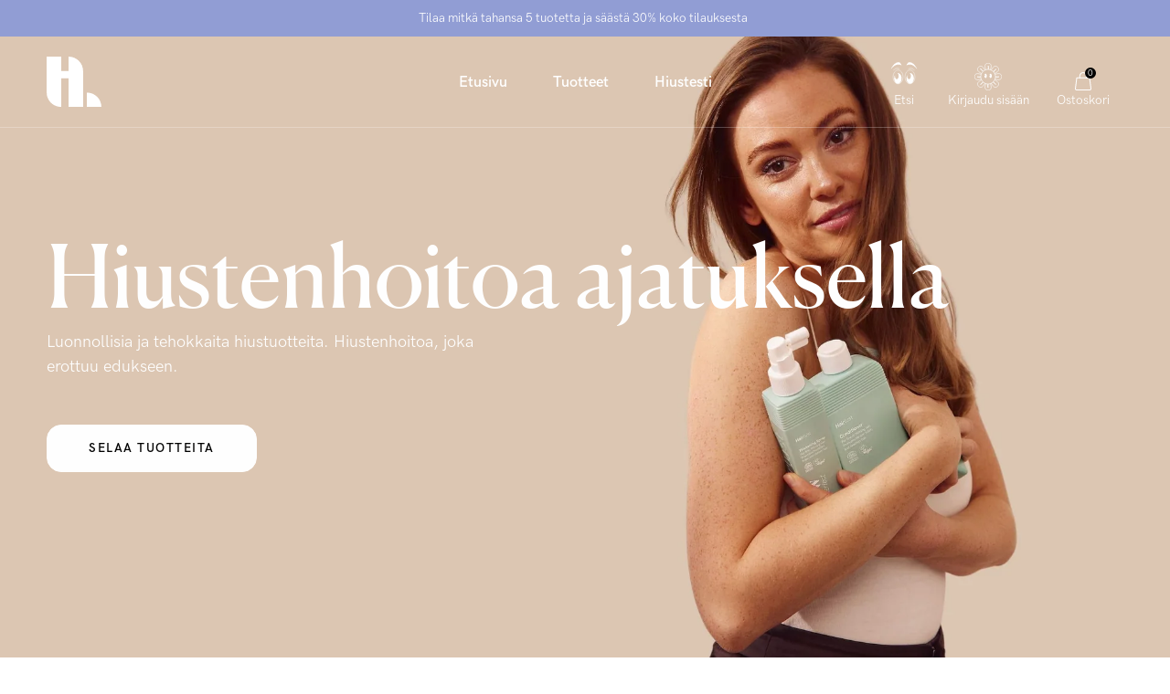

--- FILE ---
content_type: text/html; charset=utf-8
request_url: https://hairlust.fi/
body_size: 56643
content:
<!DOCTYPE html>
<html lang="fi">
  <head><meta charset='utf-8'>
<meta name="viewport" content="width=device-width, initial-scale=1.0, viewport-fit=cover">
<meta name="theme-color" content="">
<link rel='canonical' href='https://hairlust.fi/'><link rel='shortcut icon' href='//hairlust.fi/cdn/shop/files/Hairlust_favicon_32x32.png?v=1663324613' type='image/png'><title>Hairlust Suomi | Innovatiivista ja luonnollista hiustenhoitoa</title><meta name="description" content="Perustuen pohjoismaisiin juuriimme valmistamme laadukasta, luonnollista ja leikkisää hiustenhoitoa kestävän kehityksen, innovatiivisuuden ja läpinäkyvyyden periaatteilla."/>
<meta property="og:url" content="https://hairlust.fi/">
<meta property="og:site_name" content="Hairlust Suomi">
<meta property="og:type" content="website">
<meta property="og:title" content="Hairlust Suomi | Innovatiivista ja luonnollista hiustenhoitoa">
<meta property="og:description" content="Perustuen pohjoismaisiin juuriimme valmistamme laadukasta, luonnollista ja leikkisää hiustenhoitoa kestävän kehityksen, innovatiivisuuden ja läpinäkyvyyden periaatteilla.">
<meta content="http://hairlust.fi/cdn/shop/files/Hairlust_1b0b22fd-fd3d-4c30-bb08-8d9a67e0525d.jpg?v=1720597059" property="og:image">
<meta content="https://hairlust.fi/cdn/shop/files/Hairlust_1b0b22fd-fd3d-4c30-bb08-8d9a67e0525d.jpg?v=1720597059" property="og:image:secure_url"><meta name="twitter:title" content="Hairlust Suomi | Innovatiivista ja luonnollista hiustenhoitoa">
<meta name="twitter:description" content="Perustuen pohjoismaisiin juuriimme valmistamme laadukasta, luonnollista ja leikkisää hiustenhoitoa kestävän kehityksen, innovatiivisuuden ja läpinäkyvyyden periaatteilla.">
<meta content="summary_large_image" name="twitter:card">
<meta content="https://hairlust.fi/cdn/shop/files/Hairlust_1b0b22fd-fd3d-4c30-bb08-8d9a67e0525d.jpg?v=1720597059" name="twitter:image">
<meta content="480" name="twitter:image:width">
<meta content="480" name="twitter:image:height">



<link href="https://hairlust.com/" hreflang="x-default" rel="alternate" data-country="international">
  <link href="https://hairlust.com/" hreflang="en" rel="alternate" data-country="international">
  <link href="https://hairlust.pl/" hreflang="pl-pl" rel="alternate" data-country="pl">
  <link href="https://hairlust.dk/" hreflang="da-dk" rel="alternate" data-country="dk">
  <link href="https://hairlust.se/" hreflang="sv-se" rel="alternate" data-country="se">
  <link href="https://hairlust.no/" hreflang="no-no" rel="alternate" data-country="no">
  <link href="https://hairlust.fi/" hreflang="fi-fi" rel="alternate" data-country="fi">
  <link href="https://hairlust.nl/" hreflang="nl" rel="alternate" data-country="nl">
  <link href="https://hairlust.be/" hreflang="nl-be" rel="alternate" data-country="be">
  <link href="https://hairlust.at/" hreflang="de-at" rel="alternate" data-country="at">
  <link href="https://hairlust.de/" hreflang="de" rel="alternate" data-country="de">
  <link href="https://hairlust.ch/" hreflang="de-ch" rel="alternate" data-country="ch">
  <link href="https://hairlust.fr/" hreflang="fr" rel="alternate" data-country="fr">
  <link href="https://hairlust.jp/" hreflang="en-jp" rel="alternate" data-country="jp">
  <link href="https://hairlust.tw/" hreflang="zh-tw" rel="alternate" data-country="tw">
  <link href="https://hairlust.tw/" hreflang="zh-hk" rel="alternate" data-country="hk">


<style>
    @font-face {
        font-family: 'HK Grotesk Pro';
        font-style: normal;
        font-weight: 400;
        font-display: swap;
        src:
            url("//hairlust.fi/cdn/shop/t/74/assets/HKGroteskPro-Regular.woff2?v=30506192559799727241721637284"),
            url("//hairlust.fi/cdn/shop/t/74/assets/HKGroteskPro-Regular.woff?v=72022816983916000101721637283");
    }

    @font-face {
        font-family: 'HK Grotesk Pro';
        font-style: normal;
        font-weight: 500;
        font-display: swap;
        src:
            url("//hairlust.fi/cdn/shop/t/74/assets/HKGroteskPro-Medium.woff2?v=53054015654065959011721637281"),
            url("//hairlust.fi/cdn/shop/t/74/assets/HKGroteskPro-Medium.woff?v=86575504036128773081721637280");
    }

    @font-face {
        font-family: 'HK Grotesk Pro';
        font-style: normal;
        font-weight: 600;
        font-display: swap;
        src:
            url("//hairlust.fi/cdn/shop/t/74/assets/HKGroteskPro-SemiBold.woff2?v=172130377039916703211721637286"),
            url("//hairlust.fi/cdn/shop/t/74/assets/HKGroteskPro-SemiBold.woff?v=74138580054418727221721637285");
    }

    @font-face {
        font-family: 'Canela';
        font-style: normal;
        font-weight: 400;
        font-display: swap;
        src:
            url("//hairlust.fi/cdn/shop/t/74/assets/Canela-Regular.woff2?v=77754756669718046451721637083"),
            url("//hairlust.fi/cdn/shop/t/74/assets/Canela-Regular.woff?v=73351669867295976071721637081");
    }</style>
<style>
  :root {
    --scrollbar-width: 0;
    --container-padding: 4vw;
    --header-height: 100px;
    --icon-size: 20px;
    --sidebar-width: 600px;
    --sidebar-header-height: 88px;
    --grid-gap: 15px;
    --basic-hero-min-height: 500px;

    --background-color: #fff;
    --color-black: #000;
    --color-white: #fff;
    --color-white-transparent: rgba(255, 255, 255, 0.25);
    --color-text: #000;
    --color-gray-background: #f7f7f7;
    --color-gray-border: #f2f2f2;
    --color-gray-text: #7c7c7c;
    --color-gray-disabled: #d5d5d5;

    --color-success: #579f78;
    --color-success-light: #e0ece4;
    --color-alert: #ad282f;
    --color-alert-light: #fdd9D6;
    --color-notification: #ef9134;
    --color-notification-light: #faebda;

    --color-purple: #dcdae7;
    --color-light-blue: #dddae8;--color-gift-bg: hsl(0, 45%, 39%);
--color-gift-bg-h: 0;
--color-gift-bg-s: 45%;
--color-gift-bg-l: 39%; --color-gift-text: hsl(0, 0%, 100%);
--color-gift-text-h: 0;
--color-gift-text-s: 0%;
--color-gift-text-l: 100%; }

  @media screen and (max-width: 1920px) {
    :root {
      --sidebar-width: 510px;
    }
  }

  @media screen and (max-width: 1440px) {
    :root {
      --basic-hero-min-height: 400px;
    }
  }

  @media screen and (max-width: 1200px) {
    :root {
      --sidebar-width: 475px;
    }
  }

  @media screen and (max-width: 1024px) {
    :root {
      --container-padding: 15px;
      --header-height: 60px;
      --grid-gap: 10px;
      --sidebar-header-height: 70px;
    }
  }

  @media screen and (max-width: 512px) {
    :root {
      --basic-hero-min-height: 175px;
      --sidebar-header-height: 60px;
    }
  }
</style>
<script>
  window.theme = {
    blog: {
      blogItemTemplate: `<div class="blog-item">
  <figure class="blog-item__image">%image%%tags%<a href="%url%" class="blog-item__image__link"></a>
  </figure>

  <div class="blog-item__info"><span>Kirjoittanut %author%</span>

    <span>%publishedAt%</span>

    <span>%readingTime%</span>
  </div>

  <h2 class="blog-item__title">%title%</h2>

  <div class="blog-item__excerpt" data-excerpt>%excerpt%</div>

  <a href="%url%" class="cta cta--stroked-dark">Jatka lukemista</a>
</div>
`,
    },
    cart: {
      data:{"note":null,"attributes":{},"original_total_price":0,"total_price":0,"total_discount":0,"total_weight":0.0,"item_count":0,"items":[],"requires_shipping":false,"currency":"EUR","items_subtotal_price":0,"cart_level_discount_applications":[],"checkout_charge_amount":0},
      cartItemTemplate: `<li
  class="cart-item %class%"
  data-config='{
    "line": "%line%",
    "variantId": "%variantId%",
    "qty": "%quantity%"
  }'
  data-component="cartItem">
  <button type="button" class="cart-item__remove-btn" data-remove-btn><svg class="icon icon--trash" viewBox="0 0 20 20"><path d="M18.571 5.714H1.43C1 5.714.714 5.43.714 5s.286-.714.715-.714H18.57c.429 0 .715.285.715.714s-.286.714-.715.714z"/><path d="M15 20H5c-1.143 0-2.143-1-2.143-2.143V5c0-.429.286-.714.714-.714H16.43c.428 0 .714.285.714.714v12.857C17.143 19 16.143 20 15 20zM4.286 5.714v12.143c0 .429.285.714.714.714h10c.429 0 .714-.285.714-.714V5.714H4.286z"/><path d="M13.571 5.714c-.428 0-.714-.285-.714-.714v-.714c0-1.572-1.286-2.857-2.857-2.857S7.143 2.714 7.143 4.286V5c0 .429-.286.714-.714.714-.429 0-.715-.285-.715-.714v-.714C5.714 1.857 7.714 0 10 0s4.286 2 4.286 4.286V5c0 .429-.286.714-.715.714zM7.857 16.429c-.428 0-.714-.286-.714-.715V7.857c0-.428.286-.714.714-.714.429 0 .714.286.714.714v7.857c0 .429-.285.715-.714.715zM12.143 16.429c-.429 0-.714-.286-.714-.715V7.857c0-.428.285-.714.714-.714s.714.286.714.714v7.857c0 .429-.286.715-.714.715z"/></svg></button>

  <div class="cart-item__main">
    <figure class="cart-item__image"><div class="image-wrapper">
      <img src="%imgSrcLazy%" data-src="%imgSrc%" class="lazyload">
    </div><a href="%url%" class="cart-item__image__link"></a>
    </figure>

    <div class="cart-item__info">
      <p class="cart-item__title">
        <a href="%url%">%title%</a>
      </p>

      <p class="cart-item__variant">
        <span>%quantity% x </span>
        <span>%variantTitle%</span>
      </p>

      <div class="cart-item__qty-price-wrapper">%cartQty%<p class="cart-item__prices">%giftHtml%<span class="price--compare">%compareAtPrice%</span>
          <span class="price--current">%currentPrice%</span>
        </p>
      </div>
    </div>
  </div>%preorderInfo%<div class="cart-item__subscription" data-subscription>
    <div class="cart-item__subscription__header"><svg class="icon icon--recurring" viewBox="0 0 20 20"><path d="M10 20C4.429 20 0 15.571 0 10c0-2.857 1.143-5.571 3-7.571a.69.69 0 011 0 .69.69 0 010 1C2.429 5.143 1.429 7.57 1.429 10c0 4.714 3.857 8.571 8.571 8.571s8.571-3.857 8.571-8.571S14.714 1.429 10 1.429c-.429 0-.714-.286-.714-.715S9.57 0 10 0c5.571 0 10 4.429 10 10s-4.429 10-10 10z"/><path d="M4.286 6.429c-.286 0-.572-.286-.715-.572l-.571-2-2 .429c-.429.143-.857-.143-1-.572-.143-.285.143-.714.571-.857l2.858-.714c.142 0 .428 0 .571.143.143 0 .286.285.286.428L5 5.571c.143.429-.143.858-.714.858.143 0 .143 0 0 0zM13.714 13.286c-.143 0-.285 0-.285-.143l-3.715-1.714a.786.786 0 01-.428-.715V5c0-.429.285-.714.714-.714s.714.285.714.714v5.286L14 12c.429.143.571.571.286 1 0 .143-.286.286-.572.286z"/></svg><span>Lisätty kestotilauksena</span>
      <span class="save-badge">%subscriptionSaving%</span>
    </div>

    <div class="cart-item__subscription__info" data-component="modalSlidein">
      <span>Ei sitoutumista, peru milloin tahansa.</span>
      <button type="button" class="js-openBtn">Lue lisää</button>

      <div class="cart-item__subscription__modal modal-slidein js-modal">
        <div class="modal-slidein__inner">
          <header class="modal-slidein__header">
            <p class="modal-slidein__title">Lisää kestotilauksista</p>
            <button type="button" class="modal-slidein__close-button js-closeBtn">
              <span class="modal-slidein__close-button__text">Sulje</span><svg class="icon icon--close" viewBox="0 0 16 16"><path d="M.714 16c-.143 0-.428-.143-.571-.286a.69.69 0 010-1L14.714.286a.69.69 0 011 0 .69.69 0 010 1L1.286 15.714C1.143 15.857 1 16 .714 16z"/><path d="M15.286 16c-.143 0-.429-.143-.572-.286L.286 1.286C0 1 0 .57.286.286s.714-.286 1 0l14.428 14.428a.69.69 0 010 1c-.143.143-.285.286-.428.286z"/></svg></button>
          </header>

          <article class="modal-slidein__content rte"><p>Saa tuotteesi toimitettua automaattisesti kestotilauksella. Se on täysin ilmaista. Saat aina 20% alennuksen kestotilaustuotteista - joka toimituksella! Voit yhdistää tilaukseesi kestotilaustuotteita sekä kertaostoksia. Alennuskoodit eivät koske kestotilauksia.</p>
<p><strong>Kestotilauksen hyödyt</strong></p>
<ul>
<li>Aina 20% alennus kestotilaustuotteista</li>
<li>Automaattinen toimitus valitsemallasi aikavälillä, niin tuotteet eivät koskaan lopu kesken</li>
<li>Ei sitoutumisjaksoa, voit perua tilauksen milloin tahansa</li>
<li>Ei odottamattomia vaatimuksia</li>
<li>Helppokäyttöinen itsepalvelu, jonka kautta voit muokata tilauksiasi</li>
</ul>
<p><strong>Näin se toimii</strong></p>
<meta charset="utf-8">
<ol>
<li>Valitse tuotteet, jotka haluat ottaa kestotilaukseen</li>
<li>Valitse miten usein haluat tuotteet toimitettavan</li>
<li>Lisää tuote ostoskoriin ja maksa ostoksesi normaalisti</li>
</ol>
<p><a href="/pages/terms-conditions#kestotilaukset" target="_blank">Lue lisää kestotilauksista</a>.</p></article>
        </div>
      </div>
    </div>

    <div class="select-wrapper">
      <select class="select" data-subscription-select>%subscriptionOptions%</select><svg class="icon icon--arrow-down-small" viewBox="0 0 12 12"><path d="M6 9.257c-.343 0-.6-.086-.857-.343L.257 4.03C0 3.686 0 3.257.257 2.914s.772-.257 1.029 0L6 7.63l4.714-4.715c.257-.257.772-.257 1.029 0s.257.772 0 1.029L6.857 8.914c-.257.257-.514.343-.857.343z"/></svg></div>
  </div>
</li>
`,
      upsellGiftAmount: 1
    },
    clerk: {
      apiKey: "FSqjiwJjcTQNP0Kkqp9PcgC4WTpjyOKU",
      clickTracking: true,
    },
    config: {
      campaign: {
        amountNeeded: 5,
        discountPercentage: 30,
      },
      countryCode:"fi"
,
      countryList: [
  {
    title: 'Afghanistan',
    currency: 'AFN',
    countryCode: 'AF',
    icon: "\/\/hairlust.fi\/cdn\/shop\/t\/74\/assets\/flag_af.svg?v=109630538956534059441721637095"
  },
  {
    title: 'Albania',
    currency: 'ALL',
    countryCode: 'AL',
    icon: "\/\/hairlust.fi\/cdn\/shop\/t\/74\/assets\/flag_al.svg?v=69264045404847343451721637097"
  },
  {
    title: 'Algeria',
    currency: 'DZD',
    countryCode: 'DZ',
    icon: "\/\/hairlust.fi\/cdn\/shop\/t\/74\/assets\/flag_dz.svg?v=169568225144401117051721637142"
  },
  {
    title: 'Andorra',
    currency: 'EUR',
    countryCode: 'AD',
    icon: "\/\/hairlust.fi\/cdn\/shop\/t\/74\/assets\/flag_ad.svg?v=12922144411886787491721637092"
  },
  {
    title: 'Angola',
    currency: 'AOA',
    countryCode: 'AO',
    icon: "\/\/hairlust.fi\/cdn\/shop\/t\/74\/assets\/flag_ao.svg?v=48845679254352780871721637100"
  },
  {
    title: 'Anguilla',
    currency: 'XCD',
    countryCode: 'AI',
    icon: "\/\/hairlust.fi\/cdn\/shop\/t\/74\/assets\/flag_ai.svg?v=61354587702821485071721637096"
  },
  {
    title: 'Antigua & Barbuda',
    currency: 'XCD',
    countryCode: 'AG',
    icon: "\/\/hairlust.fi\/cdn\/shop\/t\/74\/assets\/flag_ai.svg?v=61354587702821485071721637096"
  },
  {
    title: 'Argentina',
    currency: 'ARS',
    countryCode: 'AR',
    icon: "\/\/hairlust.fi\/cdn\/shop\/t\/74\/assets\/flag_ar.svg?v=51868690814861996891721637101"
  },
  {
    title: 'Armenia',
    currency: 'AMD',
    countryCode: 'AM',
    icon: "\/\/hairlust.fi\/cdn\/shop\/t\/74\/assets\/flag_am.svg?v=38217744216526993821721637098"
  },
  {
    title: 'Aruba',
    currency: 'AWG',
    countryCode: 'AW',
    icon: "\/\/hairlust.fi\/cdn\/shop\/t\/74\/assets\/flag_aw.svg?v=178396472852516853991721637104"
  },
  {
    title: 'Ascension Island',
    currency: 'SHP',
    countryCode: 'SH',
    icon: "\/\/hairlust.fi\/cdn\/shop\/t\/74\/assets\/flag_sh.svg?v=141170125933400174141721637238"
  },
  {
    title: 'Australia',
    currency: 'AUD',
    countryCode: 'AU',
    icon: "\/\/hairlust.fi\/cdn\/shop\/t\/74\/assets\/flag_au.svg?v=139497588941730452011721637104"
  },
  {
    title: 'Azerbaijan',
    currency: 'AZN',
    countryCode: 'AZ',
    icon: "\/\/hairlust.fi\/cdn\/shop\/t\/74\/assets\/flag_az.svg?v=116955434867351202431721637105"
  },
  {
    title: 'Bahamas',
    currency: 'BSD',
    countryCode: 'BS',
    icon: "\/\/hairlust.fi\/cdn\/shop\/t\/74\/assets\/flag_bs.svg?v=72151730212138162331721637119"
  },
  {
    title: 'Bangladesh',
    currency: 'BDT',
    countryCode: 'BD',
    icon: "\/\/hairlust.fi\/cdn\/shop\/t\/74\/assets\/flag_bd.svg?v=66612297723266202471721637108"
  },
  {
    title: 'Barbados',
    currency: 'BBD',
    countryCode: 'BB',
    icon: "\/\/hairlust.fi\/cdn\/shop\/t\/74\/assets\/flag_bb.svg?v=44337355322414621441721637107"
  },
  {
    title: 'Belize',
    currency: 'BZD',
    countryCode: 'BZ',
    icon: "\/\/hairlust.fi\/cdn\/shop\/t\/74\/assets\/flag_bz.svg?v=161119526076030693031721637122"
  },
  {
    title: 'Benin',
    currency: 'XOF',
    countryCode: 'BJ',
    icon: "\/\/hairlust.fi\/cdn\/shop\/t\/74\/assets\/flag_bj.svg?v=138701689457390454531721637112"
  },
  {
    title: 'Bermuda',
    currency: 'USD',
    countryCode: 'BM',
    icon: "\/\/hairlust.fi\/cdn\/shop\/t\/74\/assets\/flag_bm.svg?v=127501557031221423401721637114"
  },
  {
    title: 'Bolivia',
    currency: 'BOB',
    countryCode: 'BO',
    icon: "\/\/hairlust.fi\/cdn\/shop\/t\/74\/assets\/flag_bo.svg?v=80401990216237354051721637116"
  },
  {
    title: 'Bosnia & Herzegovina',
    currency: 'BAM',
    countryCode: 'BA',
    icon: "\/\/hairlust.fi\/cdn\/shop\/t\/74\/assets\/flag_ba.svg?v=114707001865137692921721637106"
  },
  {
    title: 'Botswana',
    currency: 'BWP',
    countryCode: 'BW',
    icon: "\/\/hairlust.fi\/cdn\/shop\/t\/74\/assets\/flag_bw.svg?v=170043662561168060641721637121"
  },
  {
    title: 'Brazil',
    currency: 'BRL',
    countryCode: 'BR',
    icon: "\/\/hairlust.fi\/cdn\/shop\/t\/74\/assets\/flag_br.svg?v=153946228192783964441721637118"
  },
  {
    title: 'British Indian Ocean Territory',
    currency: 'USD',
    countryCode: 'IO',
    icon: "\/\/hairlust.fi\/cdn\/shop\/t\/74\/assets\/flag_io.svg?v=37299471411361265201721637173"
  },
  {
    title: 'British Virgin Islands',
    currency: 'USD',
    countryCode: 'VG',
    icon: "\/\/hairlust.fi\/cdn\/shop\/t\/74\/assets\/flag_vg.svg?v=89604027647322857551721637266"
  },
  {
    title: 'Brunei',
    currency: 'BND',
    countryCode: 'BN',
    icon: "\/\/hairlust.fi\/cdn\/shop\/t\/74\/assets\/flag_bn.svg?v=25758291838338717051721637115"
  },
  {
    title: 'Bulgaria',
    currency: 'BGN',
    countryCode: 'BG',
    icon: "\/\/hairlust.fi\/cdn\/shop\/t\/74\/assets\/flag_bg.svg?v=127994655628003063171721637110"
  },
  {
    title: 'Burkina Faso',
    currency: 'XOF',
    countryCode: 'BJ',
    icon: "\/\/hairlust.fi\/cdn\/shop\/t\/74\/assets\/flag_bj.svg?v=138701689457390454531721637112"
  },
  {
    title: 'Burundi',
    currency: 'BIF',
    countryCode: 'BI',
    icon: "\/\/hairlust.fi\/cdn\/shop\/t\/74\/assets\/flag_bi.svg?v=44960613686644141281721637111"
  },
  {
    title: 'Cambodia',
    currency: 'KHR',
    countryCode: 'KH',
    icon: "\/\/hairlust.fi\/cdn\/shop\/t\/74\/assets\/flag_kh.svg?v=6244456442160496601721637179"
  },
  {
    title: 'Cameroon',
    currency: 'XAF',
    countryCode: 'CM',
    icon: "\/\/hairlust.fi\/cdn\/shop\/t\/74\/assets\/flag_cm.svg?v=79250901482252307131721637129"
  },
  {
    title: 'Canada',
    currency: 'CAD',
    countryCode: 'CA',
    icon: "\/\/hairlust.fi\/cdn\/shop\/t\/74\/assets\/flag_ca.svg?v=33871877540448445371721637123"
  },
  {
    title: 'Cape Verde',
    currency: 'CVE',
    countryCode: 'CV',
    icon: "\/\/hairlust.fi\/cdn\/shop\/t\/74\/assets\/flag_cv.svg?v=57853873981442885651721637132"
  },
  {
    title: 'Caribbean Netherlands',
    currency: 'USD',
    countryCode: 'BQ',
    icon: "\/\/hairlust.fi\/cdn\/shop\/t\/74\/assets\/flag_bq.svg?v=47507919330962982611721637117"
  },
  {
    title: 'Cayman Islands',
    currency: 'KYD',
    countryCode: 'KY',
    icon: "\/\/hairlust.fi\/cdn\/shop\/t\/74\/assets\/flag_ky.svg?v=133863323215193863531721637183"
  },
  {
    title: 'Central African Republic',
    currency: 'XAF',
    countryCode: 'CM',
    icon: "\/\/hairlust.fi\/cdn\/shop\/t\/74\/assets\/flag_cm.svg?v=79250901482252307131721637129"
  },
  {
    title: 'Chad',
    currency: 'XAF',
    countryCode: 'CM',
    icon: "\/\/hairlust.fi\/cdn\/shop\/t\/74\/assets\/flag_cm.svg?v=79250901482252307131721637129"
  },
  {
    title: 'Chile',
    currency: 'CLP',
    countryCode: 'CL',
    icon: "\/\/hairlust.fi\/cdn\/shop\/t\/74\/assets\/flag_cl.svg?v=71531217728382664761721637128"
  },
  {
    title: 'Christmas Island',
    currency: 'AUD',
    countryCode: 'CX',
    icon: "\/\/hairlust.fi\/cdn\/shop\/t\/74\/assets\/flag_cx.svg?v=135734176740035458921721637134"
  },
  {
    title: 'Cocos',
    currency: 'AUD',
    countryCode: 'CC',
    icon: "\/\/hairlust.fi\/cdn\/shop\/t\/74\/assets\/flag_cc.svg?v=174613637119332148571721637124"
  },
  {
    title: 'Colombia',
    currency: 'COP',
    countryCode: 'CO',
    icon: "\/\/hairlust.fi\/cdn\/shop\/t\/74\/assets\/flag_co.svg?v=153696481545818025751721637130"
  },
  {
    title: 'Comoros',
    currency: 'KMF',
    countryCode: 'KM',
    icon: "\/\/hairlust.fi\/cdn\/shop\/t\/74\/assets\/flag_km.svg?v=111276620713911171241721637180"
  },
  {
    title: 'Congo - Brazzaville',
    currency: 'XAF',
    countryCode: 'CM',
    icon: "\/\/hairlust.fi\/cdn\/shop\/t\/74\/assets\/flag_cm.svg?v=79250901482252307131721637129"
  },
  {
    title: 'Congo - Kinshasa',
    currency: 'CDF',
    countryCode: 'CD',
    icon: "\/\/hairlust.fi\/cdn\/shop\/t\/74\/assets\/flag_cd.svg?v=147487883114576055751721637125"
  },
  {
    title: 'Cook Islands',
    currency: 'NZD',
    countryCode: 'CK',
    icon: "\/\/hairlust.fi\/cdn\/shop\/t\/74\/assets\/flag_ck.svg?v=177385975174106590161721637127"
  },
  {
    title: 'Costa Rica',
    currency: 'CRC',
    countryCode: 'CR',
    icon: "\/\/hairlust.fi\/cdn\/shop\/t\/74\/assets\/flag_cr.svg?v=152595149314799657981721637131"
  },
  {
    title: 'Côte d’Ivoire',
    currency: 'XOF',
    countryCode: 'BJ',
    icon: "\/\/hairlust.fi\/cdn\/shop\/t\/74\/assets\/flag_bj.svg?v=138701689457390454531721637112"
  },
  {
    title: 'Croatia',
    currency: 'HRK',
    countryCode: 'HR',
    icon: "\/\/hairlust.fi\/cdn\/shop\/t\/74\/assets\/flag_hr.svg?v=121164150079211469911721637166"
  },
  {
    title: 'Curaçao',
    currency: 'ANG',
    countryCode: 'CW',
    icon: "\/\/hairlust.fi\/cdn\/shop\/t\/74\/assets\/flag_cw.svg?v=131226985772645746091721637133"
  },
  {
    title: 'Cyprus',
    currency: 'EUR',
    countryCode: 'CY',
    icon: "\/\/hairlust.fi\/cdn\/shop\/t\/74\/assets\/flag_cy.svg?v=77861766872575831831721637136"
  },
  {
    title: 'Czech Republic',
    currency: 'CZK',
    countryCode: 'CZ',
    icon: "\/\/hairlust.fi\/cdn\/shop\/t\/74\/assets\/flag_cz.svg?v=81489233431425438461721637137"
  },
  {
    title: 'Djibouti',
    currency: 'DJF',
    countryCode: 'DJ',
    icon: "\/\/hairlust.fi\/cdn\/shop\/t\/74\/assets\/flag_dj.svg?v=105743927705580778001721637138"
  },
  {
    title: 'Dominica',
    currency: 'XCD',
    countryCode: 'AI',
    icon: "\/\/hairlust.fi\/cdn\/shop\/t\/74\/assets\/flag_ai.svg?v=61354587702821485071721637096"
  },
  {
    title: 'Dominican Republic',
    currency: 'DOP',
    countryCode: 'DO',
    icon: "\/\/hairlust.fi\/cdn\/shop\/t\/74\/assets\/flag_do.svg?v=113401444120023166921721637141"
  },
  {
    title: 'Ecuador',
    currency: 'USD',
    countryCode: 'EC',
    icon: "\/\/hairlust.fi\/cdn\/shop\/t\/74\/assets\/flag_ec.svg?v=7310401278764668061721637143"
  },
  {
    title: 'Egypt',
    currency: 'EGP',
    countryCode: 'EG',
    icon: "\/\/hairlust.fi\/cdn\/shop\/t\/74\/assets\/flag_eg.svg?v=62212017522325504141721637145"
  },
  {
    title: 'El Salvador',
    currency: 'USD',
    countryCode: 'SV',
    icon: "\/\/hairlust.fi\/cdn\/shop\/t\/74\/assets\/flag_sv.svg?v=93593355091493354481721637245"
  },
  {
    title: 'Equatorial Guinea',
    currency: 'XAF',
    countryCode: 'CM',
    icon: "\/\/hairlust.fi\/cdn\/shop\/t\/74\/assets\/flag_cm.svg?v=79250901482252307131721637129"
  },
  {
    title: 'Estonia',
    currency: 'EUR',
    countryCode: 'EE',
    icon: "\/\/hairlust.fi\/cdn\/shop\/t\/74\/assets\/flag_ee.svg?v=96187805907179063451721637144"
  },
  {
    title: 'Eswatini',
    currency: 'SZL',
    countryCode: 'SZ',
    icon: "\/\/hairlust.fi\/cdn\/shop\/t\/74\/assets\/flag_sz.svg?v=134101820130773478911721637246"
  },
  {
    title: 'Ethiopia',
    currency: 'ETB',
    countryCode: 'ET',
    icon: "\/\/hairlust.fi\/cdn\/shop\/t\/74\/assets\/flag_et.svg?v=78652679227981880181721637147"
  },
  {
    title: 'Falkland Islands',
    currency: 'FKP',
    countryCode: 'FK',
    icon: "\/\/hairlust.fi\/cdn\/shop\/t\/74\/assets\/flag_fk.svg?v=159476737318645288471721637150"
  },
  {
    title: 'Fiji',
    currency: 'FJD',
    countryCode: 'FJ',
    icon: "\/\/hairlust.fi\/cdn\/shop\/t\/74\/assets\/flag_fj.svg?v=121025105083165831161721637149"
  },
  {
    title: 'French Guiana',
    currency: 'EUR',
    countryCode: 'GF',
    icon: "\/\/hairlust.fi\/cdn\/shop\/t\/74\/assets\/flag_gf.svg?v=86503772897782123361721637154"
  },
  {
    title: 'French Polynesia',
    currency: 'XPF',
    countryCode: 'PF',
    icon: "\/\/hairlust.fi\/cdn\/shop\/t\/74\/assets\/flag_pf.svg?v=120783589498805319101721637219"
  },
  {
    title: 'French Southern Territories',
    currency: 'EUR',
    countryCode: 'TF',
    icon: "\/\/hairlust.fi\/cdn\/shop\/t\/74\/assets\/flag_tf.svg?v=148586148681966192211721637248"
  },
  {
    title: 'Gabon',
    currency: 'XOF',
    countryCode: 'BJ',
    icon: "\/\/hairlust.fi\/cdn\/shop\/t\/74\/assets\/flag_bj.svg?v=138701689457390454531721637112"
  },
  {
    title: 'Gambia',
    currency: 'GMD',
    countryCode: 'GM',
    icon: "\/\/hairlust.fi\/cdn\/shop\/t\/74\/assets\/flag_gm.svg?v=169519010742733383371721637156"
  },
  {
    title: 'Georgia',
    currency: 'GEL',
    countryCode: 'GE',
    icon: "\/\/hairlust.fi\/cdn\/shop\/t\/74\/assets\/flag_ge.svg?v=172776248821353297411721637153"
  },
  {
    title: 'Gibraltar',
    currency: 'GBP',
    countryCode: 'GI',
    icon: "\/\/hairlust.fi\/cdn\/shop\/t\/74\/assets\/flag_gi.svg?v=125380367652720180761721637155"
  },
  {
    title: 'Greece',
    currency: 'EUR',
    countryCode: 'GR',
    icon: "\/\/hairlust.fi\/cdn\/shop\/t\/74\/assets\/flag_gr.svg?v=20922265108846838781721637159"
  },
  {
    title: 'Grenada',
    currency: 'XCD',
    countryCode: 'AI',
    icon: "\/\/hairlust.fi\/cdn\/shop\/t\/74\/assets\/flag_ai.svg?v=61354587702821485071721637096"
  },
  {
    title: 'Guadeloupe',
    currency: 'EUR',
    countryCode: 'GP',
    icon: "\/\/hairlust.fi\/cdn\/shop\/t\/74\/assets\/flag_gp.svg?v=43525331182739010351721637158"
  },
  {
    title: 'Guatemala',
    currency: 'GTQ',
    countryCode: 'GT',
    icon: "\/\/hairlust.fi\/cdn\/shop\/t\/74\/assets\/flag_gt.svg?v=5768577974503416911721637161"
  },
  {
    title: 'Guernsey',
    currency: 'GBP',
    countryCode: 'GG',
    icon: "\/\/hairlust.fi\/cdn\/shop\/t\/74\/assets\/flag_gg.svg?v=181956177042978275411721637155"
  },
  {
    title: 'Guinea',
    currency: 'GNF',
    countryCode: 'GN',
    icon: "\/\/hairlust.fi\/cdn\/shop\/t\/74\/assets\/flag_gn.svg?v=106297128127135948691721637157"
  },
  {
    title: 'Guinea-Bissau',
    currency: 'XOF',
    countryCode: 'BJ',
    icon: "\/\/hairlust.fi\/cdn\/shop\/t\/74\/assets\/flag_bj.svg?v=138701689457390454531721637112"
  },
  {
    title: 'Guyana',
    currency: 'GYD',
    countryCode: 'GY',
    icon: "\/\/hairlust.fi\/cdn\/shop\/t\/74\/assets\/flag_gy.svg?v=68919766707561076301721637162"
  },
  {
    title: 'Haiti',
    currency: 'HTG',
    countryCode: 'HT',
    icon: "\/\/hairlust.fi\/cdn\/shop\/t\/74\/assets\/flag_ht.svg?v=88100033768992630461721637167"
  },
  {
    title: 'Heard & McDonald Islands',
    currency: 'AUD',
    countryCode: 'HM',
    icon: "\/\/hairlust.fi\/cdn\/shop\/t\/74\/assets\/flag_hm.svg?v=47139495567413498831721637164"
  },
  {
    title: 'Honduras',
    currency: 'HNL',
    countryCode: 'HN',
    icon: "\/\/hairlust.fi\/cdn\/shop\/t\/74\/assets\/flag_hn.svg?v=180628488869612551521721637165"
  },
  {
    title: 'Hong Kong SAR China',
    currency: 'HKD',
    countryCode: 'HK',
    icon: "\/\/hairlust.fi\/cdn\/shop\/t\/74\/assets\/flag_hk.svg?v=100081242162147253661721637163"
  },
  {
    title: 'Hungary',
    currency: 'HUF',
    countryCode: 'HU',
    icon: "\/\/hairlust.fi\/cdn\/shop\/t\/74\/assets\/flag_hu.svg?v=53136606604629439481721637168"
  },
  {
    title: 'Iceland',
    currency: 'ISK',
    countryCode: 'IS',
    icon: "\/\/hairlust.fi\/cdn\/shop\/t\/74\/assets\/flag_is.svg?v=145499644755421605951721637174"
  },
  {
    title: 'India',
    currency: 'INR',
    countryCode: 'BT',
    icon: "\/\/hairlust.fi\/cdn\/shop\/t\/74\/assets\/flag_bt.svg?v=56161953403226070541721637120"
  },
  {
    title: 'Indonesia',
    currency: 'IDR',
    countryCode: 'ID',
    icon: "\/\/hairlust.fi\/cdn\/shop\/t\/74\/assets\/flag_id.svg?v=140789939843586228631721637169"
  },
  {
    title: 'Ireland',
    currency: 'EUR',
    countryCode: 'IE',
    icon: "\/\/hairlust.fi\/cdn\/shop\/t\/74\/assets\/flag_ie.svg?v=60446082742853943991721637170"
  },
  {
    title: 'Isle of Man',
    currency: 'GBP',
    countryCode: 'IM',
    icon: "\/\/hairlust.fi\/cdn\/shop\/t\/74\/assets\/flag_im.svg?v=41067869576876882441721637172"
  },
  {
    title: 'Israel',
    currency: 'ILS',
    countryCode: 'IL',
    icon: "\/\/hairlust.fi\/cdn\/shop\/t\/74\/assets\/flag_il.svg?v=178737694931486088641721637171"
  },
  {
    title: 'Italy',
    currency: 'EUR',
    countryCode: 'IT',
    icon: "\/\/hairlust.fi\/cdn\/shop\/t\/74\/assets\/flag_it.svg?v=50285055488547603691721637175"
  },
  {
    title: 'Jamaica',
    currency: 'JMD',
    countryCode: 'JM',
    icon: "\/\/hairlust.fi\/cdn\/shop\/t\/74\/assets\/flag_jm.svg?v=107675030193750067501721637176"
  },
  {
    title: 'Japan',
    currency: 'JPY',
    countryCode: 'JP',
    icon: "\/\/hairlust.fi\/cdn\/shop\/t\/74\/assets\/flag_jp.svg?v=140949194396477055391721637177"
  },
  {
    title: 'Kazakhstan',
    currency: 'KZT',
    countryCode: 'KZ',
    icon: "\/\/hairlust.fi\/cdn\/shop\/t\/74\/assets\/flag_kz.svg?v=82419779595163382791721637183"
  },
  {
    title: 'Kenya',
    currency: 'KES',
    countryCode: 'KE',
    icon: "\/\/hairlust.fi\/cdn\/shop\/t\/74\/assets\/flag_ke.svg?v=12904794581507514531721637177"
  },
  {
    title: 'Kosovo',
    currency: 'EUR',
    countryCode: 'XK',
    icon: "\/\/hairlust.fi\/cdn\/shop\/t\/74\/assets\/flag_xk.svg?v=78368055068927584211721637270"
  },
  {
    title: 'Kyrgyzstan',
    currency: 'KGS',
    countryCode: 'KG',
    icon: "\/\/hairlust.fi\/cdn\/shop\/t\/74\/assets\/flag_kg.svg?v=102861447205835454531721637178"
  },
  {
    title: 'Laos',
    currency: 'LAK',
    countryCode: 'LA',
    icon: "\/\/hairlust.fi\/cdn\/shop\/t\/74\/assets\/flag_la.svg?v=168052985629209341221721637184"
  },
  {
    title: 'Latvia',
    currency: 'EUR',
    countryCode: 'LV',
    icon: "\/\/hairlust.fi\/cdn\/shop\/t\/74\/assets\/flag_lv.svg?v=54216313303322761111721637192"
  },
  {
    title: 'Lebanon',
    currency: 'LBP',
    countryCode: 'LB',
    icon: "\/\/hairlust.fi\/cdn\/shop\/t\/74\/assets\/flag_lb.svg?v=64718388569840232011721637185"
  },
  {
    title: 'Lesotho',
    currency: 'LSL',
    countryCode: 'LS',
    icon: "\/\/hairlust.fi\/cdn\/shop\/t\/74\/assets\/flag_ls.svg?v=109571532474020951341721637189"
  },
  {
    title: 'Liberia',
    currency: 'LRD',
    countryCode: 'LR',
    icon: "\/\/hairlust.fi\/cdn\/shop\/t\/74\/assets\/flag_lr.svg?v=20460772601319525871721637188"
  },
  {
    title: 'Liechtenstein',
    currency: 'CHF',
    countryCode: 'LI',
    icon: "\/\/hairlust.fi\/cdn\/shop\/t\/74\/assets\/flag_li.svg?v=127841684355919825991721637186"
  },
  {
    title: 'Lithuania',
    currency: 'EUR',
    countryCode: 'LT',
    icon: "\/\/hairlust.fi\/cdn\/shop\/t\/74\/assets\/flag_lt.svg?v=11745927650500247961721637190"
  },
  {
    title: 'Luxembourg',
    currency: 'EUR',
    countryCode: 'LU',
    icon: "\/\/hairlust.fi\/cdn\/shop\/t\/74\/assets\/flag_lu.svg?v=7867550500828747321721637191"
  },
  {
    title: 'Macau SAR China',
    currency: 'MOP',
    countryCode: 'MO',
    icon: "\/\/hairlust.fi\/cdn\/shop\/t\/74\/assets\/flag_mo.svg?v=54353597635926226251721637200"
  },
  {
    title: 'Macedonia',
    currency: 'MKD',
    countryCode: 'MK',
    icon: "\/\/hairlust.fi\/cdn\/shop\/t\/74\/assets\/flag_mk.svg?v=90488110950778713031721637198"
  },
  {
    title: 'Malawi',
    currency: 'MWK',
    countryCode: 'MW',
    icon: "\/\/hairlust.fi\/cdn\/shop\/t\/74\/assets\/flag_mw.svg?v=132410061129959454821721637205"
  },
  {
    title: 'Malaysia',
    currency: 'MYR',
    countryCode: 'MY',
    icon: "\/\/hairlust.fi\/cdn\/shop\/t\/74\/assets\/flag_my.svg?v=12868166046311154601721637207"
  },
  {
    title: 'Maldives',
    currency: 'MVR',
    countryCode: 'MV',
    icon: "\/\/hairlust.fi\/cdn\/shop\/t\/74\/assets\/flag_mv.svg?v=41345378594437498801721637204"
  },
  {
    title: 'Mali',
    currency: 'XOF',
    countryCode: 'BJ',
    icon: "\/\/hairlust.fi\/cdn\/shop\/t\/74\/assets\/flag_bj.svg?v=138701689457390454531721637112"
  },
  {
    title: 'Malta',
    currency: 'EUR',
    countryCode: 'MT',
    icon: "\/\/hairlust.fi\/cdn\/shop\/t\/74\/assets\/flag_mt.svg?v=27427027737908236971721637202"
  },
  {
    title: 'Martinique',
    currency: 'EUR',
    countryCode: 'MQ',
    icon: "\/\/hairlust.fi\/cdn\/shop\/t\/74\/assets\/flag_mq.svg?v=142530927241572823581721637201"
  },
  {
    title: 'Mauritius',
    currency: 'MUR',
    countryCode: 'MU',
    icon: "\/\/hairlust.fi\/cdn\/shop\/t\/74\/assets\/flag_mu.svg?v=55295896556044064561721637203"
  },
  {
    title: 'Mayotte',
    currency: 'EUR',
    countryCode: 'YT',
    icon: "\/\/hairlust.fi\/cdn\/shop\/t\/74\/assets\/flag_yt.svg?v=182252787475531566711721637272"
  },
  {
    title: 'Mexico',
    currency: 'MXN',
    countryCode: 'MX',
    icon: "\/\/hairlust.fi\/cdn\/shop\/t\/74\/assets\/flag_mx.svg?v=32306576286936793051721637207"
  },
  {
    title: 'Moldova',
    currency: 'MDL',
    countryCode: 'MD',
    icon: "\/\/hairlust.fi\/cdn\/shop\/t\/74\/assets\/flag_md.svg?v=134082553883017909651721637195"
  },
  {
    title: 'Monaco',
    currency: 'EUR',
    countryCode: 'MC',
    icon: "\/\/hairlust.fi\/cdn\/shop\/t\/74\/assets\/flag_mc.svg?v=30640534094028365551721637194"
  },
  {
    title: 'Mongolia',
    currency: 'MNT',
    countryCode: 'MN',
    icon: "\/\/hairlust.fi\/cdn\/shop\/t\/74\/assets\/flag_mn.svg?v=157288639976712683291721637200"
  },
  {
    title: 'Montenegro',
    currency: 'EUR',
    countryCode: 'ME',
    icon: "\/\/hairlust.fi\/cdn\/shop\/t\/74\/assets\/flag_me.svg?v=117361901253141943741721637196"
  },
  {
    title: 'Montserrat',
    currency: 'XCD',
    countryCode: 'AI',
    icon: "\/\/hairlust.fi\/cdn\/shop\/t\/74\/assets\/flag_ai.svg?v=61354587702821485071721637096"
  },
  {
    title: 'Morocco',
    currency: 'MAD',
    countryCode: 'MA',
    icon: "\/\/hairlust.fi\/cdn\/shop\/t\/74\/assets\/flag_ma.svg?v=163451407790301187551721637193"
  },
  {
    title: 'Mozambique',
    currency: 'MZN',
    countryCode: 'MZ',
    icon: "\/\/hairlust.fi\/cdn\/shop\/t\/74\/assets\/flag_mz.svg?v=71019165071066700471721637208"
  },
  {
    title: 'Myanmar',
    currency: 'MMK',
    countryCode: 'MM',
    icon: "\/\/hairlust.fi\/cdn\/shop\/t\/74\/assets\/flag_mm.svg?v=77643851753415602691721637199"
  },
  {
    title: 'Namibia',
    currency: 'NAD',
    countryCode: 'NA',
    icon: "\/\/hairlust.fi\/cdn\/shop\/t\/74\/assets\/flag_na.svg?v=73764374740514000591721637209"
  },
  {
    title: 'Nauru',
    currency: 'AUD',
    countryCode: 'NR',
    icon: "\/\/hairlust.fi\/cdn\/shop\/t\/74\/assets\/flag_nr.svg?v=41309835516408969921721637216"
  },
  {
    title: 'Nepal',
    currency: 'NPR',
    countryCode: 'NP',
    icon: "\/\/hairlust.fi\/cdn\/shop\/t\/74\/assets\/flag_np.svg?v=76264042794773996141721637215"
  },
  {
    title: 'Netherlands Antilles',
    currency: 'ANG',
    countryCode: 'BQ',
    icon: "\/\/hairlust.fi\/cdn\/shop\/t\/74\/assets\/flag_an.svg?v=28152865016847751771721637099"
  },
  {
    title: 'New Caledonia',
    currency: 'XPF',
    countryCode: 'PF',
    icon: "\/\/hairlust.fi\/cdn\/shop\/t\/74\/assets\/flag_pf.svg?v=120783589498805319101721637219"
  },
  {
    title: 'New Zealand',
    currency: 'NZD',
    countryCode: 'CK',
    icon: "\/\/hairlust.fi\/cdn\/shop\/t\/74\/assets\/flag_ck.svg?v=177385975174106590161721637127"
  },
  {
    title: 'Nicaragua',
    currency: 'NIO',
    countryCode: 'NI',
    icon: "\/\/hairlust.fi\/cdn\/shop\/t\/74\/assets\/flag_ni.svg?v=71829054425019229051721637212"
  },
  {
    title: 'Niger',
    currency: 'XOF',
    countryCode: 'BJ',
    icon: "\/\/hairlust.fi\/cdn\/shop\/t\/74\/assets\/flag_bj.svg?v=138701689457390454531721637112"
  },
  {
    title: 'Nigeria',
    currency: 'NGN',
    countryCode: 'NG',
    icon: "\/\/hairlust.fi\/cdn\/shop\/t\/74\/assets\/flag_ng.svg?v=86297586764679026041721637211"
  },
  {
    title: 'Niue',
    currency: 'NZD',
    countryCode: 'CK',
    icon: "\/\/hairlust.fi\/cdn\/shop\/t\/74\/assets\/flag_ck.svg?v=177385975174106590161721637127"
  },
  {
    title: 'Norfolk Island',
    currency: 'AUD',
    countryCode: 'NF',
    icon: "\/\/hairlust.fi\/cdn\/shop\/t\/74\/assets\/flag_nf.svg?v=136938268291537617441721637210"
  },
  {
    title: 'Pakistan',
    currency: 'PKR',
    countryCode: 'PK',
    icon: "\/\/hairlust.fi\/cdn\/shop\/t\/74\/assets\/flag_pk.svg?v=70179572554992353411721637222"
  },
  {
    title: 'Palestinian Territories',
    currency: 'ILS',
    countryCode: 'IL',
    icon: "\/\/hairlust.fi\/cdn\/shop\/t\/74\/assets\/flag_il.svg?v=178737694931486088641721637171"
  },
  {
    title: 'Panama',
    currency: 'USD',
    countryCode: 'PA',
    icon: "\/\/hairlust.fi\/cdn\/shop\/t\/74\/assets\/flag_pa.svg?v=118591502402104482171721637217"
  },
  {
    title: 'Papua New Guinea',
    currency: 'PGK',
    countryCode: 'PG',
    icon: "\/\/hairlust.fi\/cdn\/shop\/t\/74\/assets\/flag_pg.svg?v=23141299163487701521721637220"
  },
  {
    title: 'Paraguay',
    currency: 'PYG',
    countryCode: 'PY',
    icon: "\/\/hairlust.fi\/cdn\/shop\/t\/74\/assets\/flag_py.svg?v=170707801453369993781721637226"
  },
  {
    title: 'Peru',
    currency: 'PEN',
    countryCode: 'PE',
    icon: "\/\/hairlust.fi\/cdn\/shop\/t\/74\/assets\/flag_pe.svg?v=45606844233443237961721637218"
  },
  {
    title: 'Philippines',
    currency: 'PHP',
    countryCode: 'PH',
    icon: "\/\/hairlust.fi\/cdn\/shop\/t\/74\/assets\/flag_ph.svg?v=78687749226059428161721637221"
  },
  {
    title: 'Pitcairn Islands',
    currency: 'NZD',
    countryCode: 'CK',
    icon: "\/\/hairlust.fi\/cdn\/shop\/t\/74\/assets\/flag_ck.svg?v=177385975174106590161721637127"
  },
  {
    title: 'Portugal',
    currency: 'EUR',
    countryCode: 'PT',
    icon: "\/\/hairlust.fi\/cdn\/shop\/t\/74\/assets\/flag_pt.svg?v=74608224411641801191721637225"
  },
  {
    title: 'Qatar',
    currency: 'QAR',
    countryCode: 'QA',
    icon: "\/\/hairlust.fi\/cdn\/shop\/t\/74\/assets\/flag_qa.svg?v=108643642911216134361721637227"
  },
  {
    title: 'Réunion',
    currency: 'EUR',
    countryCode: 'RE',
    icon: "\/\/hairlust.fi\/cdn\/shop\/t\/74\/assets\/flag_re.svg?v=57426863364226798121721637228"
  },
  {
    title: 'Romania',
    currency: 'RON',
    countryCode: 'RO',
    icon: "\/\/hairlust.fi\/cdn\/shop\/t\/74\/assets\/flag_ro.svg?v=179465628901888900011721637229"
  },
  {
    title: 'Russia',
    currency: 'RUB',
    countryCode: 'RU',
    icon: "\/\/hairlust.fi\/cdn\/shop\/t\/74\/assets\/flag_ru.svg?v=133564109378410094491721637231"
  },
  {
    title: 'Rwanda',
    currency: 'RWF',
    countryCode: 'RW',
    icon: "\/\/hairlust.fi\/cdn\/shop\/t\/74\/assets\/flag_rw.svg?v=171977204392820628301721637232"
  },
  {
    title: 'Samoa',
    currency: 'WST',
    countryCode: 'WS',
    icon: "\/\/hairlust.fi\/cdn\/shop\/t\/74\/assets\/flag_ws.svg?v=70218708827679479221721637269"
  },
  {
    title: 'San Marino',
    currency: 'EUR',
    countryCode: 'SM',
    icon: "\/\/hairlust.fi\/cdn\/shop\/t\/74\/assets\/flag_sm.svg?v=38636984064614219031721637242"
  },
  {
    title: 'São Tomé & Príncipe',
    currency: 'STD',
    countryCode: 'ST',
    icon: "\/\/hairlust.fi\/cdn\/shop\/t\/74\/assets\/flag_st.svg?v=143983389925340791491721637244"
  },
  {
    title: 'Saudi Arabia',
    currency: 'SAR',
    countryCode: 'SA',
    icon: "\/\/hairlust.fi\/cdn\/shop\/t\/74\/assets\/flag_sa.svg?v=165229180487110136341721637233"
  },
  {
    title: 'Senegal',
    currency: 'XOF',
    countryCode: 'BJ',
    icon: "\/\/hairlust.fi\/cdn\/shop\/t\/74\/assets\/flag_bj.svg?v=138701689457390454531721637112"
  },
  {
    title: 'Serbia',
    currency: 'RSD',
    countryCode: 'RS',
    icon: "\/\/hairlust.fi\/cdn\/shop\/t\/74\/assets\/flag_rs.svg?v=120520498494769252201721637230"
  },
  {
    title: 'Seychelles',
    currency: 'SCR',
    countryCode: 'SC',
    icon: "\/\/hairlust.fi\/cdn\/shop\/t\/74\/assets\/flag_sc.svg?v=60388440130844597071721637235"
  },
  {
    title: 'Sierra Leone',
    currency: 'SLL',
    countryCode: 'SL',
    icon: "\/\/hairlust.fi\/cdn\/shop\/t\/74\/assets\/flag_sl.svg?v=171531858943697077491721637241"
  },
  {
    title: 'Singapore',
    currency: 'SGD',
    countryCode: 'SG',
    icon: "\/\/hairlust.fi\/cdn\/shop\/t\/74\/assets\/flag_sg.svg?v=92415565918745499411721637237"
  },
  {
    title: 'Slovakia',
    currency: 'EUR',
    countryCode: 'SK',
    icon: "\/\/hairlust.fi\/cdn\/shop\/t\/74\/assets\/flag_sk.svg?v=168426711345208979271721637240"
  },
  {
    title: 'Slovenia',
    currency: 'EUR',
    countryCode: 'SI',
    icon: "\/\/hairlust.fi\/cdn\/shop\/t\/74\/assets\/flag_si.svg?v=20198384288486843361721637239"
  },
  {
    title: 'Solomon Islands',
    currency: 'SBD',
    countryCode: 'SB',
    icon: "\/\/hairlust.fi\/cdn\/shop\/t\/74\/assets\/flag_sb.svg?v=112624697174968983311721637234"
  },
  {
    title: 'South Africa',
    currency: 'ZAR',
    countryCode: 'ZA',
    icon: "\/\/hairlust.fi\/cdn\/shop\/t\/74\/assets\/flag_ls.svg?v=109571532474020951341721637189"
  },
  {
    title: 'South Georgia & South Sandwich Islands',
    currency: 'GBP',
    countryCode: 'GS',
    icon: "\/\/hairlust.fi\/cdn\/shop\/t\/74\/assets\/flag_gs.svg?v=121089661150031434671721637160"
  },
  {
    title: 'South Korea',
    currency: 'KRW',
    countryCode: 'KR',
    icon: "\/\/hairlust.fi\/cdn\/shop\/t\/74\/assets\/flag_kr.svg?v=180474550083368850121721637181"
  },
  {
    title: 'Spain',
    currency: 'EUR',
    countryCode: 'ES',
    icon: "\/\/hairlust.fi\/cdn\/shop\/t\/74\/assets\/flag_es.svg?v=175138686412729590071721637146"
  },
  {
    title: 'Sri Lanka',
    currency: 'LKR',
    countryCode: 'LK',
    icon: "\/\/hairlust.fi\/cdn\/shop\/t\/74\/assets\/flag_lk.svg?v=126168286914379538301721637187"
  },
  {
    title: 'St. Barthélemy',
    currency: 'EUR',
    countryCode: 'BL',
    icon: "\/\/hairlust.fi\/cdn\/shop\/t\/74\/assets\/flag_bl.svg?v=173242920903026115461721637113"
  },
  {
    title: 'St. Helena',
    currency: 'SHP',
    countryCode: 'SH',
    icon: "\/\/hairlust.fi\/cdn\/shop\/t\/74\/assets\/flag_sh.svg?v=141170125933400174141721637238"
  },
  {
    title: 'St. Kitts & Nevis',
    currency: 'XCD',
    countryCode: 'AI',
    icon: "\/\/hairlust.fi\/cdn\/shop\/t\/74\/assets\/flag_ai.svg?v=61354587702821485071721637096"
  },
  {
    title: 'St. Lucia',
    currency: 'XCD',
    countryCode: 'AI',
    icon: "\/\/hairlust.fi\/cdn\/shop\/t\/74\/assets\/flag_ai.svg?v=61354587702821485071721637096"
  },
  {
    title: 'St. Martin',
    currency: 'EUR',
    countryCode: 'MF',
    icon: "\/\/hairlust.fi\/cdn\/shop\/t\/74\/assets\/flag_mf.svg?v=69317596717790047161721637197"
  },
  {
    title: 'St. Pierre & Miquelon',
    currency: 'EUR',
    countryCode: 'PM',
    icon: "\/\/hairlust.fi\/cdn\/shop\/t\/74\/assets\/flag_pm.svg?v=133480672805278383031721637224"
  },
  {
    title: 'St. Vincent & Grenadines',
    currency: 'XCD',
    countryCode: 'AI',
    icon: "\/\/hairlust.fi\/cdn\/shop\/t\/74\/assets\/flag_ai.svg?v=61354587702821485071721637096"
  },
  {
    title: 'Suri',
    currency: 'SRD',
    countryCode: 'SR',
    icon: "\/\/hairlust.fi\/cdn\/shop\/t\/74\/assets\/flag_sr.svg?v=9033605326680329941721637243"
  },
  {
    title: 'Taiwan',
    currency: 'TWD',
    countryCode: 'TW',
    icon: "\/\/hairlust.fi\/cdn\/shop\/t\/74\/assets\/flag_tw.svg?v=14987653846067293821721637255"
  },
  {
    title: 'Tajikistan',
    currency: 'TJS',
    countryCode: 'TJ',
    icon: "\/\/hairlust.fi\/cdn\/shop\/t\/74\/assets\/flag_tj.svg?v=97944089242002364301721637249"
  },
  {
    title: 'Tanzania',
    currency: 'TZS',
    countryCode: 'TZ',
    icon: "\/\/hairlust.fi\/cdn\/shop\/t\/74\/assets\/flag_tz.svg?v=105908593678144875791721637256"
  },
  {
    title: 'Thailand',
    currency: 'THB',
    countryCode: 'TH',
    icon: "\/\/hairlust.fi\/cdn\/shop\/t\/74\/assets\/flag_th.svg?v=94198517491049696731721637249"
  },
  {
    title: 'Timor-Leste',
    currency: 'USD',
    countryCode: 'TL',
    icon: "\/\/hairlust.fi\/cdn\/shop\/t\/74\/assets\/flag_tl.svg?v=29092308009274662871721637250"
  },
  {
    title: 'Togo',
    currency: 'XOF',
    countryCode: 'BJ',
    icon: "\/\/hairlust.fi\/cdn\/shop\/t\/74\/assets\/flag_bj.svg?v=138701689457390454531721637112"
  },
  {
    title: 'Tokelau',
    currency: 'NZD',
    countryCode: 'CK',
    icon: "\/\/hairlust.fi\/cdn\/shop\/t\/74\/assets\/flag_ck.svg?v=177385975174106590161721637127"
  },
  {
    title: 'Tonga',
    currency: 'TOP',
    countryCode: 'TO',
    icon: "\/\/hairlust.fi\/cdn\/shop\/t\/74\/assets\/flag_to.svg?v=29558498977528475071721637252"
  },
  {
    title: 'Trinidad & Tobago',
    currency: 'TTD',
    countryCode: 'TT',
    icon: "\/\/hairlust.fi\/cdn\/shop\/t\/74\/assets\/flag_tt.svg?v=22229425884586550381721637253"
  },
  {
    title: 'Tristan da Cunha',
    currency: 'GBP',
    countryCode: 'SH',
    icon: "\/\/hairlust.fi\/cdn\/shop\/t\/74\/assets\/flag_sh.svg?v=141170125933400174141721637238"
  },
  {
    title: 'Turkey',
    currency: 'TRY',
    countryCode: 'TR',
    icon: "\/\/hairlust.fi\/cdn\/shop\/t\/74\/assets\/flag_tr.svg?v=172878504477435519851721637252"
  },
  {
    title: 'Turks & Caicos Islands',
    currency: 'USD',
    countryCode: 'TC',
    icon: "\/\/hairlust.fi\/cdn\/shop\/t\/74\/assets\/flag_tc.svg?v=158747364252221324241721637247"
  },
  {
    title: 'Tuvalu',
    currency: 'AUD',
    countryCode: 'TV',
    icon: "\/\/hairlust.fi\/cdn\/shop\/t\/74\/assets\/flag_tv.svg?v=183332820751746920921721637254"
  },
  {
    title: 'U.S. Outlying Islands',
    currency: 'USD',
    countryCode: 'UM',
    icon: "\/\/hairlust.fi\/cdn\/shop\/t\/74\/assets\/flag_um.svg?v=180818027337036642431721637260"
  },
  {
    title: 'Uganda',
    currency: 'UGX',
    countryCode: 'UG',
    icon: "\/\/hairlust.fi\/cdn\/shop\/t\/74\/assets\/flag_ug.svg?v=59309641254184715711721637258"
  },
  {
    title: 'Ukraine',
    currency: 'UAH',
    countryCode: 'UA',
    icon: "\/\/hairlust.fi\/cdn\/shop\/t\/74\/assets\/flag_ua.svg?v=99859186517339402211721637257"
  },
  {
    title: 'United Arab Emirates',
    currency: 'AED',
    countryCode: 'AE',
    icon: "\/\/hairlust.fi\/cdn\/shop\/t\/74\/assets\/flag_ae.svg?v=107299182516337420521721637094"
  },
  {
    title: 'United Kingdom',
    currency: 'GBP',
    countryCode: 'GB',
    icon: "\/\/hairlust.fi\/cdn\/shop\/t\/74\/assets\/flag_gb.svg?v=37382424964386051411721637152"
  },
  {
    title: 'United States',
    currency: 'USD',
    countryCode: 'US',
    icon: "\/\/hairlust.fi\/cdn\/shop\/t\/74\/assets\/flag_us.svg?v=732394455355162911721637261"
  },
  {
    title: 'Uruguay',
    currency: 'UYU',
    countryCode: 'UY',
    icon: "\/\/hairlust.fi\/cdn\/shop\/t\/74\/assets\/flag_uy.svg?v=136733582036699170671721637262"
  },
  {
    title: 'Uzbekistan',
    currency: 'UZS',
    countryCode: 'UZ',
    icon: "\/\/hairlust.fi\/cdn\/shop\/t\/74\/assets\/flag_uz.svg?v=23334651939002911901721637263"
  },
  {
    title: 'Vanuatu',
    currency: 'VUV',
    countryCode: 'VU',
    icon: "\/\/hairlust.fi\/cdn\/shop\/t\/74\/assets\/flag_vu.svg?v=85865009474848933261721637268"
  },
  {
    title: 'Vatican City',
    currency: 'EUR',
    countryCode: 'VA',
    icon: "\/\/hairlust.fi\/cdn\/shop\/t\/74\/assets\/flag_va.svg?v=41309560876352134571721637264"
  },
  {
    title: 'Venezuela',
    currency: 'USD',
    countryCode: 'VE',
    icon: "\/\/hairlust.fi\/cdn\/shop\/t\/74\/assets\/flag_ve.svg?v=109178961183912282081721637265"
  },
  {
    title: 'Vietnam',
    currency: 'VND',
    countryCode: 'VN',
    icon: "\/\/hairlust.fi\/cdn\/shop\/t\/74\/assets\/flag_vn.svg?v=147478863222559610321721637267"
  },
  {
    title: 'Wallis & Futuna',
    currency: 'XPF',
    countryCode: 'PF',
    icon: "\/\/hairlust.fi\/cdn\/shop\/t\/74\/assets\/flag_pf.svg?v=120783589498805319101721637219"
  },
  {
    title: 'Western Sahara',
    currency: 'MAD',
    countryCode: 'MA',
    icon: "\/\/hairlust.fi\/cdn\/shop\/t\/74\/assets\/flag_ma.svg?v=163451407790301187551721637193"
  },
  {
    title: 'Yemen',
    currency: 'YER',
    countryCode: 'YE',
    icon: "\/\/hairlust.fi\/cdn\/shop\/t\/74\/assets\/flag_ye.svg?v=98431448297428770731721637271"
  },
  {
    title: 'Zambia',
    currency: 'ZMW',
    countryCode: 'ZM',
    icon: "\/\/hairlust.fi\/cdn\/shop\/t\/74\/assets\/flag_zm.svg?v=142435955210167904461721637273"
  },
  {
    title: 'Zimbabwe',
    currency: 'USD',
    countryCode: 'ZW',
    icon: "\/\/hairlust.fi\/cdn\/shop\/t\/74\/assets\/flag_zw.svg?v=63094071874627370051721637274"
  }
],
      dates: {
        punctuateDates: true,
        reverseDates: false
      },
      fileBaseUrl: "\/\/hairlust.fi\/cdn\/shop\/files\/%fileName%.%extension%",
      firebase: {
        apiKey: "AIzaSyCnaJB5p9zEe-9TnREWi51tQYvufeEtfb0",
        authDomain: "hairlust-polls.firebaseapp.com",
        databaseURL: "https://hairlust-polls.firebaseio.com",
        projectId: "hairlust-polls",
        storageBucket: "hairlust-polls.appspot.com",
        messagingSenderId: "1022368279156",
        appId: "1:1022368279156:web:ed01d5871c1d770b04bf21",
        measurementId: "G-BPR0FW5SYR"
      },languagesForRedirect: [],
      locale: "fi",
      shops: [
  {
    countryCode: 'international',
    domain: 'hairlust.com',
    shopifyDomain: 'thehairlust-uk.myshopify.com',
    title: 'International',
    currency: 'GBP',
    icon: "\/\/hairlust.fi\/cdn\/shop\/t\/74\/assets\/flag_gb.svg?v=37382424964386051411721637152",
    languageCode: 'en',
    languageName: 'English'
  },
  {
    countryCode: 'dk',
    associatedCountryCodes: ['gl', 'fo'],
    domain: 'thehairlust.com',
    shopifyDomain: 'the-hairlust.myshopify.com',
    title: 'Danmark',
    currency: 'DKK',
    icon: "\/\/hairlust.fi\/cdn\/shop\/t\/74\/assets\/flag_dk.svg?v=137288261086670152131721637139",
    languageCode: 'da',
    languageName: 'Dansk'
  },
  {
    countryCode: 'se',
    associatedCountryCodes: ['ax'],
    domain: 'thehairlust.se',
    shopifyDomain: 'thehairlusts-se.myshopify.com',
    title: 'Sverige',
    currency: 'SEK',
    icon: "\/\/hairlust.fi\/cdn\/shop\/t\/74\/assets\/flag_se.svg?v=167704571123555477071721637236",
    languageCode: 'sv',
    languageName: 'Svenska'
  },
  {
    countryCode: 'no',
    domain: 'thehairlust.no',
    shopifyDomain: 'thehairlust-no.myshopify.com',
    title: 'Norge',
    currency: 'NOK',
    icon: "\/\/hairlust.fi\/cdn\/shop\/t\/74\/assets\/flag_no.svg?v=156111757517211279211721637214",
    languageCode: 'no',
    languageName: 'Norsk'
  },
  {
    countryCode: 'fi',
    domain: 'thehairlust.fi',
    shopifyDomain: 'hairlust-fi.myshopify.com',
    title: 'Suomi',
    currency: 'EUR',
    icon: "\/\/hairlust.fi\/cdn\/shop\/t\/74\/assets\/flag_fi.svg?v=37473425699605697791721637148",
    languageCode: 'no',
    languageName: 'Suomi'
  },
  {
    countryCode: 'nl',
    domain: 'thehairlust.nl',
    shopifyDomain: 'hairlust-nl.myshopify.com',
    title: 'Nederland',
    currency: 'EUR',
    icon: "\/\/hairlust.fi\/cdn\/shop\/t\/74\/assets\/flag_nl.svg?v=117236519573088249321721637213",
    languageCode: 'nl',
    languageName: 'Nederlands'
  },
  {
    countryCode: 'be',
    domain: 'hairlust.be',
    shopifyDomain: 'hairlust-be.myshopify.com',
    title: 'België',
    currency: 'EUR',
    icon: "\/\/hairlust.fi\/cdn\/shop\/t\/74\/assets\/flag_be.svg?v=174736204648856145681721637109",
    languageCode: 'nl',
    languageName: 'Nederlands'
  },
  {
    countryCode: 'at',
    domain: 'hairlust.at',
    shopifyDomain: 'hairlust-at.myshopify.com',
    title: 'Österreich',
    currency: 'EUR',
    icon: "\/\/hairlust.fi\/cdn\/shop\/t\/74\/assets\/flag_at.svg?v=133346471119579151991721637103",
    languageCode: 'de',
    languageName: 'Deutsch'
  },
  {
    countryCode: 'de',
    domain: 'thehairlust.de',
    shopifyDomain: 'hairlust-de.myshopify.com',
    title: 'Deutschland',
    currency: 'EUR',
    icon: "\/\/hairlust.fi\/cdn\/shop\/t\/74\/assets\/flag_de.svg?v=129762559282924808801721637137",
    languageCode: 'de',
    languageName: 'Deutsch'
  },
  {
    countryCode: 'ch',
    domain: 'hairlust.ch',
    shopifyDomain: 'hairlust-ch.myshopify.com',
    title: 'Schweiz',
    currency: 'CHF',
    icon: "\/\/hairlust.fi\/cdn\/shop\/t\/74\/assets\/flag_ch.svg?v=139728131703792382031721637126",
    languageCode: 'de',
    languageName: 'Deutsch'
  },
  {
    countryCode: 'fr',
    domain: 'thehairlust.fr',
    shopifyDomain: 'hairlust-fr.myshopify.com',
    title: 'Français',
    currency: 'EUR',
    icon: "\/\/hairlust.fi\/cdn\/shop\/t\/74\/assets\/flag_fr.svg?v=173852602348779951791721637151",
    languageCode: 'fr',
    languageName: 'Français'
  },
  {
    countryCode: 'jp',
    domain: 'thehairlust.jp',
    shopifyDomain: 'hairlust-jp.myshopify.com',
    title: '日本',
    currency: 'JPY',
    icon: "\/\/hairlust.fi\/cdn\/shop\/t\/74\/assets\/flag_jp.svg?v=140949194396477055391721637177",
    languageCode: 'ja',
    languageName: '日本語'
  },
  {
    countryCode: 'tw',
    associatedCountryCodes: ['hk'],
    domain: 'thehairlust.tw',
    shopifyDomain: 'hairlust-tw.myshopify.com',
    title: '臺灣',
    currency: 'TWD',
    icon: "\/\/hairlust.fi\/cdn\/shop\/t\/74\/assets\/flag_tw.svg?v=14987653846067293821721637255",
    languageCode: 'zh',
    languageName: '臺語'
  },
  {
    countryCode: 'pl',
    domain: 'hairlust.pl',
    shopifyDomain: 'hairlust-pl.myshopify.com',
    title: 'Polska',
    currency: 'PLN',
    icon: "\/\/hairlust.fi\/cdn\/shop\/t\/74\/assets\/flag_pl.svg?v=41680582581687017061721637223",
    languageCode: 'pl',
    languageName: 'Polski'
  }
]
,
      showTrustpilotLogo: true,
      wordsPerMinute: 200
    },
    domain: "hairlust.fi",
    icons: {
      addBtn: `<svg width="16" height="16" viewBox="0 0 16 16" fill="none" xmlns="http://www.w3.org/2000/svg">
			<path d="M8 0C6.41775 0 4.87103 0.469192 3.55544 1.34824C2.23985 2.22729 1.21447 3.47672 0.608967 4.93853C0.00346633 6.40034 -0.15496 8.00887 0.153721 9.56072C0.462403 11.1126 1.22433 12.538 2.34315 13.6569C3.46197 14.7757 4.88743 15.5376 6.43928 15.8463C7.99113 16.155 9.59966 15.9965 11.0615 15.391C12.5233 14.7855 13.7727 13.7602 14.6518 12.4446C15.5308 11.129 16 9.58225 16 8C15.9976 5.87901 15.1539 3.84559 13.6542 2.34582C12.1544 0.846052 10.121 0.00241984 8 0V0ZM11.4286 9.14286H9.14286V11.4286C9.14286 11.7317 9.02245 12.0224 8.80812 12.2367C8.5938 12.451 8.30311 12.5714 8 12.5714C7.6969 12.5714 7.40621 12.451 7.19188 12.2367C6.97755 12.0224 6.85715 11.7317 6.85715 11.4286V9.14286H4.57143C4.26833 9.14286 3.97764 9.02245 3.76331 8.80812C3.54898 8.59379 3.42857 8.30311 3.42857 8C3.42857 7.6969 3.54898 7.40621 3.76331 7.19188C3.97764 6.97755 4.26833 6.85714 4.57143 6.85714H6.85715V4.57143C6.85715 4.26832 6.97755 3.97763 7.19188 3.76331C7.40621 3.54898 7.6969 3.42857 8 3.42857C8.30311 3.42857 8.5938 3.54898 8.80812 3.76331C9.02245 3.97763 9.14286 4.26832 9.14286 4.57143V6.85714H11.4286C11.7317 6.85714 12.0224 6.97755 12.2367 7.19188C12.451 7.40621 12.5714 7.6969 12.5714 8C12.5714 8.30311 12.451 8.59379 12.2367 8.80812C12.0224 9.02245 11.7317 9.14286 11.4286 9.14286Z" fill="currentColor"/>
		</svg>`,
      arrowDownSmall: `<svg class="icon icon--arrow-down-small" viewBox="0 0 12 12"><path d="M6 9.257c-.343 0-.6-.086-.857-.343L.257 4.03C0 3.686 0 3.257.257 2.914s.772-.257 1.029 0L6 7.63l4.714-4.715c.257-.257.772-.257 1.029 0s.257.772 0 1.029L6.857 8.914c-.257.257-.514.343-.857.343z"/></svg>`,
      arrowLeft: `<svg class="icon icon--arrow-left" viewBox="0 0 16 16"><path d="M11.543 16c-.229 0-.343-.114-.572-.229L4.114 8.914c-.228-.228-.343-.571-.343-.914 0-.343.115-.686.343-.914L10.971.229c.343-.343.8-.343 1.029 0s.343.8 0 1.028L5.371 8l6.743 6.743c.343.343.343.8 0 1.028-.228.115-.457.229-.571.229z"/></svg>`,
      arrowRightSmall: `<svg class="icon icon--arrow-right-small" viewBox="0 0 12 12"><path d="M3.429 12c-.172 0-.429-.086-.515-.257-.257-.257-.257-.772 0-1.114L7.63 6 2.914 1.286c-.257-.257-.257-.772 0-1.115s.772-.257 1.115 0l4.885 4.972c.515.514.515 1.2.086 1.714L4.029 11.83c-.172.085-.343.171-.6.171zm4.457-5.743z"/></svg>`,
      checkmarkSmall: `<svg class="icon icon--checkmark-small" viewBox="0 0 12 12"><path d="M3.543 11.2c-.457 0-.914-.229-1.257-.571L.114 7.657C-.114 7.43 0 6.857.343 6.63c.228-.229.8-.115 1.028.114L3.543 9.6l7.086-8.457c.228-.343.685-.343 1.028-.114.343.228.343.685.114 1.028L4.8 10.63c-.114 0-.114.114-.229.228-.342.229-.685.343-1.028.343z"/></svg>`,
      close: `<svg class="icon icon--close" viewBox="0 0 16 16"><path d="M.714 16c-.143 0-.428-.143-.571-.286a.69.69 0 010-1L14.714.286a.69.69 0 011 0 .69.69 0 010 1L1.286 15.714C1.143 15.857 1 16 .714 16z"/><path d="M15.286 16c-.143 0-.429-.143-.572-.286L.286 1.286C0 1 0 .57.286.286s.714-.286 1 0l14.428 14.428a.69.69 0 010 1c-.143.143-.285.286-.428.286z"/></svg>`,
      gift: `<svg width="20" height="20" viewBox="0 0 20 20" fill="none" xmlns="http://www.w3.org/2000/svg">
		<path d="M10 4.0625V6.24999H12.1875C12.6201 6.24999 13.0431 6.1217 13.4028 5.88133C13.7625 5.64097 14.0429 5.29933 14.2085 4.89962C14.3741 4.4999 14.4174 4.06007 14.333 3.63574C14.2486 3.21141 14.0402 2.82163 13.7343 2.5157C13.4284 2.20978 13.0386 2.00144 12.6143 1.91703C12.1899 1.83263 11.7501 1.87595 11.3504 2.04151C10.9507 2.20708 10.609 2.48746 10.3687 2.84719C10.1283 3.20692 10 3.62985 10 4.0625V4.0625ZM10 4.0625V6.24999H7.8125C7.37985 6.24999 6.95692 6.1217 6.59719 5.88133C6.23746 5.64097 5.95708 5.29933 5.79151 4.89962C5.62595 4.4999 5.58263 4.06007 5.66703 3.63574C5.75144 3.21141 5.95978 2.82163 6.26571 2.5157C6.57163 2.20978 6.96141 2.00144 7.38574 1.91703C7.81007 1.83263 8.24991 1.87595 8.64962 2.04151C9.04933 2.20708 9.39098 2.48746 9.63134 2.84719C9.87171 3.20692 10 3.62985 10 4.0625V4.0625Z" stroke="black" stroke-width="1.5" stroke-miterlimit="10" stroke-linecap="round"/>
		<path d="M16.25 6.25H3.75C3.05964 6.25 2.5 6.80964 2.5 7.5V9.375C2.5 10.0654 3.05964 10.625 3.75 10.625H16.25C16.9404 10.625 17.5 10.0654 17.5 9.375V7.5C17.5 6.80964 16.9404 6.25 16.25 6.25Z" stroke="black" stroke-width="1.5" stroke-linecap="round" stroke-linejoin="round"/>
		<path d="M10 6.25V18.125M16.25 10.625V16.25C16.25 16.7473 16.0525 17.2242 15.7008 17.5758C15.3492 17.9275 14.8723 18.125 14.375 18.125H5.625C5.12772 18.125 4.65081 17.9275 4.29917 17.5758C3.94754 17.2242 3.75 16.7473 3.75 16.25V10.625H16.25Z" stroke="black" stroke-width="1.5" stroke-linecap="round" stroke-linejoin="round"/>
	</svg>`,
      info: `<svg class="icon icon--info_small" viewBox="0 0 16 16"><path d="M8 16c-4.457 0-8-3.543-8-8s3.543-8 8-8 8 3.543 8 8-3.543 8-8 8zM8 1.486C4.343 1.486 1.486 4.343 1.486 8S4.457 14.514 8 14.514 14.514 11.543 14.514 8 11.657 1.486 8 1.486z"/><path d="M8 8.229c-.457 0-.686-.343-.686-.686V4.114c0-.457.343-.685.686-.685s.686.342.686.685V7.43c0 .457-.229.8-.686.8zM8 12.114a1.268 1.268 0 01-1.257-1.257c0-.686.571-1.257 1.257-1.257s1.257.571 1.257 1.257c0 .686-.571 1.257-1.257 1.257zm0-1.485a.246.246 0 00-.229.228c0 .229.343.229.343 0 .115-.114 0-.228-.114-.228z"/></svg>`,
      plus: `<svg class="icon icon--plus" viewBox="0 0 18 18">
		<path d="M14.2,8H10l0-4.2c0-0.6-0.4-1-1-1c0,0,0,0,0,0c-0.6,0-1,0.4-1,1L8,8H3.8c-0.6,0-1,0.4-1,1s0.4,1,1,1H8l0,4.2
			c0,0.6,0.4,1,1,1c0,0,0,0,0,0c0.6,0,1-0.4,1-1l0-4.3h4.2c0.6,0,1-0.4,1-1S14.8,8,14.2,8z"/>
		</svg>`,
      plusMinus: `<div class="icon icon--plus-minus icon--plus-minus--dark ">
    <div class="icon--plus-minus__line"></div>
    <div class="icon--plus-minus__line"></div>
</div>`,
      trustpilotLogo: `//hairlust.fi/cdn/shop/t/74/assets/trustpilot_logo.svg?v=72614220296505008211721637318`,
      trustpilotStarVoid: `<svg class="trustpilot__stars__item" viewBox="0 0 30 30"><path d="M28 30H2c-1.1 0-2-.9-2-2V2C0 .9.9 0 2 0h26c1.1 0 2 .9 2 2v26c0 1.1-.9 2-2 2z" fill="#b5b5b5"/><path d="M24.4 12.7c-.2-.5-.6-.9-1.1-1l-4.9-.7-2.1-4.3c-.4-.7-1.3-.9-2-.5-.2.1-.4.3-.5.5l-2.2 4.4-4.8.7c-.8.1-1.3.8-1.2 1.6 0 .3.2.6.4.8l3.5 3.4-.8 4.8c-.1.8.4 1.5 1.2 1.6.3.1.6 0 .9-.1l4.3-2.3 4.3 2.2c.7.4 1.5.1 1.9-.6.1-.3.2-.6.1-.9l-.8-4.8 3.5-3.4c.3-.3.4-.9.3-1.4z" fill="#fff"/></svg>`,
      trustpilotStarRed: `<svg class="trustpilot__stars__item" viewBox="0 0 30 30"><path d="M28 30H2c-1.1 0-2-.9-2-2V2C0 .9.9 0 2 0h26c1.1 0 2 .9 2 2v26c0 1.1-.9 2-2 2z" fill="#ff3720"/><path d="M24.4 12.7c-.2-.5-.6-.9-1.1-1l-4.9-.7-2.1-4.3c-.4-.7-1.3-.9-2-.5-.2.1-.4.3-.5.5l-2.2 4.4-4.8.7c-.8.1-1.3.8-1.2 1.6 0 .3.2.6.4.8l3.5 3.4-.8 4.8c-.1.8.4 1.5 1.2 1.6.3.1.6 0 .9-.1l4.3-2.3 4.3 2.2c.7.4 1.5.1 1.9-.6.1-.3.2-.6.1-.9l-.8-4.8 3.5-3.4c.3-.3.4-.9.3-1.4z" fill="#fff"/></svg>`,
      trustpilotStarOrange: `<svg class="trustpilot__stars__item" viewBox="0 0 30 30"><path d="M28 30H2c-1.1 0-2-.9-2-2V2C0 .9.9 0 2 0h26c1.1 0 2 .9 2 2v26c0 1.1-.9 2-2 2z" fill="#ff8522"/><path d="M24.4 12.7c-.2-.5-.6-.9-1.1-1l-4.9-.7-2.1-4.3c-.4-.7-1.3-.9-2-.5-.2.1-.4.3-.5.5l-2.2 4.4-4.8.7c-.8.1-1.3.8-1.2 1.6 0 .3.2.6.4.8l3.5 3.4-.8 4.8c-.1.8.4 1.5 1.2 1.6.3.1.6 0 .9-.1l4.3-2.3 4.3 2.2c.7.4 1.5.1 1.9-.6.1-.3.2-.6.1-.9l-.8-4.8 3.5-3.4c.3-.3.4-.9.3-1.4z" fill="#fff"/></svg>`,
      trustpilotStarYellow: `<svg class="trustpilot__stars__item" viewBox="0 0 30 30"><path d="M28 30H2c-1.1 0-2-.9-2-2V2C0 .9.9 0 2 0h26c1.1 0 2 .9 2 2v26c0 1.1-.9 2-2 2z" fill="#fecd03"/><path d="M24.4 12.7c-.2-.5-.6-.9-1.1-1l-4.9-.7-2.1-4.3c-.4-.7-1.3-.9-2-.5-.2.1-.4.3-.5.5l-2.2 4.4-4.8.7c-.8.1-1.3.8-1.2 1.6 0 .3.2.6.4.8l3.5 3.4-.8 4.8c-.1.8.4 1.5 1.2 1.6.3.1.6 0 .9-.1l4.3-2.3 4.3 2.2c.7.4 1.5.1 1.9-.6.1-.3.2-.6.1-.9l-.8-4.8 3.5-3.4c.3-.3.4-.9.3-1.4z" fill="#fff"/></svg>`,
      trustpilotStarLight: `<svg class="trustpilot__stars__item" viewBox="0 0 30 30"><path d="M28 30H2c-1.1 0-2-.9-2-2V2C0 .9.9 0 2 0h26c1.1 0 2 .9 2 2v26c0 1.1-.9 2-2 2z" fill="#65bf8f"/><path d="M24.4 12.7c-.2-.5-.6-.9-1.1-1l-4.9-.7-2.1-4.3c-.4-.7-1.3-.9-2-.5-.2.1-.4.3-.5.5l-2.2 4.4-4.8.7c-.8.1-1.3.8-1.2 1.6 0 .3.2.6.4.8l3.5 3.4-.8 4.8c-.1.8.4 1.5 1.2 1.6.3.1.6 0 .9-.1l4.3-2.3 4.3 2.2c.7.4 1.5.1 1.9-.6.1-.3.2-.6.1-.9l-.8-4.8 3.5-3.4c.3-.3.4-.9.3-1.4z" fill="#fff"/></svg>`,
      trustpilotStarDark: `<svg class="trustpilot__stars__item" viewBox="0 0 30 30"><path d="M28 30H2c-1.1 0-2-.9-2-2V2C0 .9.9 0 2 0h26c1.1 0 2 .9 2 2v26c0 1.1-.9 2-2 2z" fill="#579f78"/><path d="M24.4 12.7c-.2-.5-.6-.9-1.1-1l-4.9-.7-2.1-4.3c-.4-.7-1.3-.9-2-.5-.2.1-.4.3-.5.5l-2.2 4.4-4.8.7c-.8.1-1.3.8-1.2 1.6 0 .3.2.6.4.8l3.5 3.4-.8 4.8c-.1.8.4 1.5 1.2 1.6.3.1.6 0 .9-.1l4.3-2.3 4.3 2.2c.7.4 1.5.1 1.9-.6.1-.3.2-.6.1-.9l-.8-4.8 3.5-3.4c.3-.3.4-.9.3-1.4z" fill="#fff"/></svg>`,
    },
    money: {
      format: "{{amount}} €",
      thousandsSeperator: ","
    },
    product: {badges: {'bestseller': `
<div class="product-badge product-badge--bestseller"><svg viewBox="0 0 200 200"><defs>
              <path
                id="circle--1769067622"
                d="M 100, 100 m -75, 0 a 75, 75 0 1, 0 150, 0 a 75, 75 0 1, 0 -150, 0"
              ></path>
            </defs>

            <text>
              <textPath xlink:href="#circle--1769067622">Bestseller</textPath>
            </text>
          </svg><svg viewBox="0 0 200 200"><defs>
              <path
                id="circle--1769067622"
                d="M 100, 100 m -75, 0 a 75, 75 0 1, 0 150, 0 a 75, 75 0 1, 0 -150, 0"
              ></path>
            </defs>

            <text>
              <textPath xlink:href="#circle--1769067622">Bestseller</textPath>
            </text>
          </svg><span class="icon">⚡️</span>
      </div>
`,
'black-friday': `

<img class="lazyload product-badge product-badge--black-friday"
    src="[data-uri]"
    data-src="//hairlust.fi/cdn/shop/t/74/assets/badge_black-friday.svg?v=25134337788782515911721637039"
    data-sizes="auto"
    data-max-width="1944"
    alt="Black friday"
    >
`,
'fast': `
<div class="product-badge product-badge--bar product-badge--white">Myydään nopeasti&nbsp;⚡️</div>
`,
'gift-idea': `

`,
'limitededition': `
<div class="product-badge product-badge--bar product-badge--ltd-ed">Limited edition</div>
`,
'new': `
<div class="product-badge product-badge--oval product-badge--rotated product-badge--orange product-badge--uppercase">Uutuus</div>
`,
'preorder': `
<div class="product-badge product-badge--bar product-badge--white product-badge--italic">Ennakkotilaus</div>
`,
'save': `
<div class="product-badge product-badge--bar product-badge--blue product-badge--uppercase">Säästä %percentage%%</div>
`,
'saveupto': `
<div class="product-badge product-badge--bar product-badge--blue product-badge--uppercase">Säästä jopa %percentage%%</div>
`,
'sold-out': `
<div class="product-badge product-badge--bar product-badge--red">Loppuunmyyty - Saa ilmoitus</div>
`,
'volume-discount': `
<div class="product-badge product-badge--bar product-badge--volume">Määräalennus</div>
`,
'cancer-ribbon': `


<img class="lazyload product-badge product-badge--circle"
    src="[data-uri]"
    data-src="//hairlust.fi/cdn/shop/t/74/assets/badge_cancer-ribbon.svg?v=18068610708234103421721637041"
    data-sizes="auto"
    data-max-width="1944"
    alt="cancer-ribbon"
    >`,
'costume': `


<img class="lazyload product-badge product-badge--circle"
    src="[data-uri]"
    data-src="//hairlust.fi/cdn/shop/t/74/assets/badge_costume.svg?v=7496006225533084501721637042"
    data-sizes="auto"
    data-max-width="1944"
    alt="costume"
    >`,
'costume2021': `


<img class="lazyload product-badge product-badge--circle"
    src="[data-uri]"
    data-src="//hairlust.fi/cdn/shop/t/74/assets/badge_costume2021.svg?v=3969947030027843361721637043"
    data-sizes="auto"
    data-max-width="1944"
    alt="costume2021"
    >`,
'costume2021Winner': `


<img class="lazyload product-badge product-badge--circle"
    src="[data-uri]"
    data-src="//hairlust.fi/cdn/shop/t/74/assets/badge_costume2021Winner.svg?v=77741047934225187171721637044"
    data-sizes="auto"
    data-max-width="1944"
    alt="costume2021Winner"
    >`,
'costume2023': `


<img class="lazyload product-badge product-badge--circle"
    src="[data-uri]"
    data-src="//hairlust.fi/cdn/shop/t/74/assets/badge_costume2023.svg?v=19405525911701814771721637045"
    data-sizes="auto"
    data-max-width="1944"
    alt="costume2023"
    >`,
'costume2023Winner': `


<img class="lazyload product-badge product-badge--circle"
    src="[data-uri]"
    data-src="//hairlust.fi/cdn/shop/t/74/assets/badge_costume2023Winner.svg?v=33257676756588357011721637045"
    data-sizes="auto"
    data-max-width="1944"
    alt="costume2023Winner"
    >`,
'costume2024Nominee': `


<img class="lazyload product-badge product-badge--circle"
    src="[data-uri]"
    data-src="//hairlust.fi/cdn/shop/t/74/assets/badge_costume2024Nominee.svg?v=69779809972386842331731057301"
    data-sizes="auto"
    data-max-width="1944"
    alt="costume2024Nominee"
    >`,
'costume2024Winner': `


<img class="lazyload product-badge product-badge--circle"
    src="[data-uri]"
    data-src="//hairlust.fi/cdn/shop/t/74/assets/badge_costume2024Winner.svg?v=22964961556512025231731057301"
    data-sizes="auto"
    data-max-width="1944"
    alt="costume2024Winner"
    >`,
'danishbeautyaward2024-nomination': `


<img class="lazyload product-badge product-badge--circle"
    src="[data-uri]"
    data-src="//hairlust.fi/cdn/shop/t/74/assets/badge_danishbeautyaward2024-nomination.svg?v=108050980463356188821721637047"
    data-sizes="auto"
    data-max-width="1944"
    alt="danishbeautyaward2024-nomination"
    >`,
'danishbeautyaward2025-nomination': `


<img class="lazyload product-badge product-badge--circle"
    src="[data-uri]"
    data-src="//hairlust.fi/cdn/shop/t/74/assets/badge_danishbeautyaward2025-nomination.svg?v=37301825248380465991740042279"
    data-sizes="auto"
    data-max-width="1944"
    alt="danishbeautyaward2025-nomination"
    >`,
'dba2020': `


<img class="lazyload product-badge product-badge--circle"
    src="[data-uri]"
    data-src="//hairlust.fi/cdn/shop/t/74/assets/badge_dba2020.svg?v=82437465127959660981721637047"
    data-sizes="auto"
    data-max-width="1944"
    alt="dba2020"
    >`,
'dba2021': `


<img class="lazyload product-badge product-badge--circle"
    src="[data-uri]"
    data-src="//hairlust.fi/cdn/shop/t/74/assets/badge_dba2021.svg?v=105891414540456002691721637048"
    data-sizes="auto"
    data-max-width="1944"
    alt="dba2021"
    >`,
'dba2021Winner': `


<img class="lazyload product-badge product-badge--circle"
    src="[data-uri]"
    data-src="//hairlust.fi/cdn/shop/t/74/assets/badge_dba2021Winner.svg?v=46082131399748873761721637049"
    data-sizes="auto"
    data-max-width="1944"
    alt="dba2021Winner"
    >`,
'dba2022': `


<img class="lazyload product-badge product-badge--circle"
    src="[data-uri]"
    data-src="//hairlust.fi/cdn/shop/t/74/assets/badge_dba2022.svg?v=131062204662776368001721637052"
    data-sizes="auto"
    data-max-width="1944"
    alt="dba2022"
    >`,
'diamenty2022': `


<img class="lazyload product-badge product-badge--circle"
    src="[data-uri]"
    data-src="//hairlust.fi/cdn/shop/t/74/assets/badge_diamenty2022.svg?v=70295855361519896431721637053"
    data-sizes="auto"
    data-max-width="1944"
    alt="diamenty2022"
    >`,
'dutchbeautyaward2022': `


<img class="lazyload product-badge product-badge--circle"
    src="[data-uri]"
    data-src="//hairlust.fi/cdn/shop/t/74/assets/badge_dutchbeautyaward2022.svg?v=40514863958120721871721637062"
    data-sizes="auto"
    data-max-width="1944"
    alt="dutchbeautyaward2022"
    >`,
'dutchbeautyaward2022-1': `


<img class="lazyload product-badge product-badge--circle"
    src="[data-uri]"
    data-src="//hairlust.fi/cdn/shop/t/74/assets/badge_dutchbeautyaward2022-1.svg?v=163090122763301438551721637059"
    data-sizes="auto"
    data-max-width="1944"
    alt="dutchbeautyaward2022-1"
    >`,
'dutchbeautyaward2022-2': `


<img class="lazyload product-badge product-badge--circle"
    src="[data-uri]"
    data-src="//hairlust.fi/cdn/shop/t/74/assets/badge_dutchbeautyaward2022-2.svg?v=84209595666175126851721637061"
    data-sizes="auto"
    data-max-width="1944"
    alt="dutchbeautyaward2022-2"
    >`,
'dutchbeautyaward-nominee23': `


<img class="lazyload product-badge product-badge--circle"
    src="[data-uri]"
    data-src="//hairlust.fi/cdn/shop/t/74/assets/badge_dutchbeautyaward-nominee23.svg?v=83514357173804427531721637055"
    data-sizes="auto"
    data-max-width="1944"
    alt="dutchbeautyaward-nominee23"
    >`,
'dutchbeautyaward-winner23': `


<img class="lazyload product-badge product-badge--circle"
    src="[data-uri]"
    data-src="//hairlust.fi/cdn/shop/t/74/assets/badge_dutchbeautyaward-winner23.svg?v=80402442568652295051721637057"
    data-sizes="auto"
    data-max-width="1944"
    alt="dutchbeautyaward-winner23"
    >`,
'dutchbeautyaward2024-nomination': `


<img class="lazyload product-badge product-badge--circle"
    src="[data-uri]"
    data-src="//hairlust.fi/cdn/shop/t/74/assets/badge_dutchbeautyaward2024-nomination.svg?v=29112081174001988441721637064"
    data-sizes="auto"
    data-max-width="1944"
    alt="dutchbeautyaward2024-nomination"
    >`,
'dutchbeautyaward2024-winner': `


<img class="lazyload product-badge product-badge--circle"
    src="[data-uri]"
    data-src="//hairlust.fi/cdn/shop/t/74/assets/badge_dutchbeautyaward2024-winner.svg?v=169825235041602208131721637066"
    data-sizes="auto"
    data-max-width="1944"
    alt="dutchbeautyaward2024-winner"
    >`,
'dutchbeautyaward2025-nomination': `


<img class="lazyload product-badge product-badge--circle"
    src="[data-uri]"
    data-src="//hairlust.fi/cdn/shop/t/74/assets/badge_dutchbeautyaward2025-nomination.svg?v=55914537963997830021739784886"
    data-sizes="auto"
    data-max-width="1944"
    alt="dutchbeautyaward2025-nomination"
    >`,
'enba2025-nomination': `


<img class="lazyload product-badge product-badge--circle"
    src="[data-uri]"
    data-src="//hairlust.fi/cdn/shop/t/74/assets/badge_enba2025-nomination.svg?v=170723263518572137721739784887"
    data-sizes="auto"
    data-max-width="1944"
    alt="enba2025-nomination"
    >`,
'enba2025-winner': `


<img class="lazyload product-badge product-badge--circle"
    src="[data-uri]"
    data-src="//hairlust.fi/cdn/shop/t/74/assets/badge_enba2025-winner.svg?v=36314972685144566891759994308"
    data-sizes="auto"
    data-max-width="1944"
    alt="enba2025-winner"
    >`,
'glammies2024-winner': `


<img class="lazyload product-badge product-badge--circle"
    src="[data-uri]"
    data-src="//hairlust.fi/cdn/shop/t/74/assets/badge_glammies2024-winner.svg?v=173573451751325666161721637067"
    data-sizes="auto"
    data-max-width="1944"
    alt="glammies2024-winner"
    >`,
'melk-honning2022': `


<img class="lazyload product-badge product-badge--circle"
    src="[data-uri]"
    data-src="//hairlust.fi/cdn/shop/t/74/assets/badge_melk-honning2022.svg?v=180807622387658736581721637068"
    data-sizes="auto"
    data-max-width="1944"
    alt="melk-honning2022"
    >`,
'swedishbeautyaward2023-nominee': `


<img class="lazyload product-badge product-badge--circle"
    src="[data-uri]"
    data-src="//hairlust.fi/cdn/shop/t/74/assets/badge_swedishbeautyaward2023-nominee.svg?v=71232562126670083311721637071"
    data-sizes="auto"
    data-max-width="1944"
    alt="swedishbeautyaward2023-nominee"
    >`,
'thebeautyshortlist2024-editorchoice': `


<img class="lazyload product-badge product-badge--circle"
    src="[data-uri]"
    data-src="//hairlust.fi/cdn/shop/t/74/assets/badge_thebeautyshortlist2024-editorchoice.svg?v=159510468871685040871721637072"
    data-sizes="auto"
    data-max-width="1944"
    alt="thebeautyshortlist2024-editorchoice"
    >`,
'thebeautyshortlist2024-winner': `


<img class="lazyload product-badge product-badge--circle"
    src="[data-uri]"
    data-src="//hairlust.fi/cdn/shop/t/74/assets/badge_thebeautyshortlist2024-winner.svg?v=59843620401967609271721637073"
    data-sizes="auto"
    data-max-width="1944"
    alt="thebeautyshortlist2024-winner"
    >`,
'our-pick': `


<img class="lazyload product-badge product-badge--our-pick"
    src="[data-uri]"
    data-src="//hairlust.fi/cdn/shop/t/74/assets/badge_our-pick.svg?v=166332432552400962881721637070"
    data-sizes="auto"
    data-max-width="1944"
    alt="our-pick"
    >`
},
      badgeValues: {
        top: ["bestseller",
"black-friday",
"fast",
"gift-idea",
"limitededition",
"new",
"preorder",
"save",
"saveupto",
"sold-out",
"volume-discount"
],
        bottomLeft: ["cancer-ribbon",
"costume",
"costume2021",
"costume2021Winner",
"costume2023",
"costume2023Winner",
"costume2024Nominee",
"costume2024Winner",
"danishbeautyaward2024-nomination",
"danishbeautyaward2025-nomination",
"dba2020",
"dba2021",
"dba2021Winner",
"dba2022",
"diamenty2022",
"dutchbeautyaward2022",
"dutchbeautyaward2022-1",
"dutchbeautyaward2022-2",
"dutchbeautyaward-nominee23",
"dutchbeautyaward-winner23",
"dutchbeautyaward2024-nomination",
"dutchbeautyaward2024-winner",
"dutchbeautyaward2025-nomination",
"enba2025-nomination",
"enba2025-winner",
"glammies2024-winner",
"melk-honning2022",
"swedishbeautyaward2023-nominee",
"thebeautyshortlist2024-editorchoice",
"thebeautyshortlist2024-winner"
],
        bottomRight: ["our-pick"
],
      },
      ingredientItem: `<li class="harmonica__item js-item" data-component="harmonicaItem">
    <button type="button" class="harmonica__item__title js-title">
        <span class="harmonica__item__title__text">%title%</span><div class="icon icon--plus-minus icon--plus-minus--dark js-icon">
    <div class="icon--plus-minus__line"></div>
    <div class="icon--plus-minus__line"></div>
</div></button>
    <div class="harmonica__item__content">%description%</div>
</li>`,
      productCardTemplate: `<div class="product-card %classes%" data-component="productCard">
  <figure class="product-card__image-wrapper" data-image-wrapper>%images%%badges%<a href="%productUrl%" class="product-card__image-wrapper__link"></a>
  </figure>

  <div class="product-card__content" data-content>
    <a href="%productUrl%" class="product-card__title">%productTitle%</a>

    <div class="product-card__details">%productDescription%</div>

    <div class="product-card__prices"><div class="product-prices js-productPrices">%prices%</div>
</div>
  </div>
<div class="product-card__linked">%linkedProducts%</div>
</div>
`,
    },
    strings: {
      blog: {
        readingTime: "%minutes% minuuttia",
        vote: "Äänestä ja näe jakauma",
        voteCount: "Ääniä"
      },
      campaign: {
        text: `<p>Lisää <strong>[amount_needed]</strong> tuote(tta) lisää koriin ja säästä <strong>[discount_percentage]</strong> koko tilauksestasi</p>`,
        textCompleted: `<p>Korissasi on vähintään <strong>[amount_needed] </strong>tuotetta ja saat <strong>[discount_percentage]</strong> alennusta koko tilauksestasi!</p>`,
      },
      cart: {
        empty: "Ostoskorisi on tyhjä",
        getFreeShipping: "Osta vielä %amount% :lla ja saa ilmainen toimitus",
        gotFreeShipping: "Saat ilmaisen toimituksen",
        preorderInfo: "Ennakkotilaustuotteita sisältävät tilaukset lähetetään kun kaikki tuotteet ovat saatavilla.",
        youSave: "Säästät %amount%%"
      },
      collection: {
        general: {
          productsFound: "%count% tuotetta",
          productsViewed: "Olet nähnyt %count% / %total% tuotetta"
        },
        filters: {
          attribute: "Ominaisuus",
          gender: "Sukupuoli",
          haircolor: "Hiusväri",
          hairdensity: "Hiusten tiheys",
          hairstructure: "Hiusten paksuus",
          hairtype: "Hiustyyppi",
          scalpmoisture: "Hiuspohjan tasapaino",
          series: "Sarja"
        },
        filterVals: {
          antifrizz: "Pörröisyyteen",
          antiyellow: "Keltaisuutta ehkäisevä",
          balanced: "Tasapainoinen hiuspohja",
          black: "Musta",
          blonde: "Vaalea",
          brunette: "Ruskea",
          clarifying: "Syväpuhdistava",
          coarse: "Paksu hius",
          coily: "Tiukka kihara",
          colorprotection: "Hiusväriä suojaava",
          curly: "Kihara",
          curlygirl: "Curly girl",
          damaged: "Vaurioitunut",
          dandruff: "Hilseen hoitoon",
          dry: "Kuiva",
          dryscalp: "Kuiva hiuspohja",
          fine: "Hento hius",
          frizzy: "Pörröinen",
          greasy: "Rasvoittuva",
          gray: "Harmaa",
          hairgrowth: "Hiusten kasvuun",
          heatprotection: "Lämpösuojaava",
          high: "Korkea tiheys",
          kids: "Lapsille",
          low: "Matala tiheys",
          medium: "Keskipaksu hius",
          men: "Miehet",
          moderate: "Keskipaksu hius",
          moisturising: "Kosteuttava",
          normal: "Normaali",
          normaldensity: "Normaali tiheys",
          oily: "Rasvoittuva hiuspohja",
          other: "Muu väri",
          perfumefree: "Hajusteeton",
          protection: "Suojaava",
          red: "Punainen",
          repairing: "Korjaava",
          shine: "Kiiltoa antava",
          smoothing: "Silottava",
          soothing: "Rauhoittava",
          straight: "Suora",
          styling: "Muotoiluun",
          thinning: "Ohut",
          uv: "UV- ja aurinkosuojaava",
          volume: "Tuuheuttava",
          wavy: "Laineikas",
          women: "Naiset"
        },
        sorting: {
          bestSelling: "Valikoitu",
          createdDescending: "Uusin",
          priceAscending: "Hinta, nouseva",
          priceDescending: "Hinta, laskeva",
          titleAscending: "Nimi, A-Z",
          titleDescending: "Nimi, Z-A"
        }
      },
      crossSell: {
        add: "Lisää",
        added: "Lisätty",
        adding: "Lisätään...",
        goToProduct: "Siirry tuotteeseen",
        select: "Valitse"
      },
      customerGuide: {
        attributes: {
          'colored-hair': "Värjätyt hiukset",
          'dry-ends': "Kuivat latvat",
          'flat-hair': "Litteät hiukset",
          'hair-loss': "Hiustenlähtö",
          'insufficient-vitamin-intake': "Vitamiinien puutos",
          'scalp-sensitivity': "Hiuspohjan ongelmat",
          'split-ends': "Kaksihaaraiset",
          'undefined-curls': "Pörröiset kiharat",
        },
        matchListTitle: "Perustuen vastauksiisi",
        productCta: "Lue lisää",
        selectUpToX: "Valitse korkeintaan %count%",
        start: "Aloita hiustesti",
      },
      geoSelection: {
        languageTitle: "Onko tämä kielesi?",
      },
      months: {
        1: "tammikuuta",
        2: "helmikuuta",
        3: "maaliskuuta",
        4: "huhtikuuta",
        5: "toukokuuta",
        6: "kesäkuuta",
        7: "heinäkuuta",
        8: "elokuuta",
        9: "syyskuuta",
        10: "lokakuuta",
        11: "marraskuuta",
        12: "joulukuuta",
      },
      upSell: {
        limit_under: "Osta vielä {{ amount }} arvosta ja saa tuote kaupan päälle",
        limit_over: "Ostoskorisi summa on yli {{ amount }}. Valitse tuote kaupan päälle!",
        popup_title: "Kaupanpäällinen on poistettu korista",
        gift_label: "Kaupanpäällinen",
        add: "Lisää koriin"
      },
      giftCard: {
        copied: "Kopioitu"
      },
      inspiration: {
        buyAllProducts: "Osta kaikki tuotteet (%count%)",
        title: "Inspiraatiota"
      },
      layout: {
        acceptCookiesFunctional: "Hyväksy toiminnalliset evästeet nähdäksesi sisällön.",
        acceptCookiesMarketing: "Hyväksy markkinointievästeet nähdäksesi sisällön.",
        acceptCookiesStatistic: "Hyväksy tilastolliset evästeet nähdäksesi sisällön.",
        buyTheProduct: "Osta tuote",
        closeText: "Sulje",
        goBack: "Takaisin",
        loadMore: "Lataa lisää"
      },
      product: {
        addToCart: "Lisää ostoskoriin",
        soldOut: "Loppuunmyyty",
        unavailable: "Ei saatavilla",
        addingToCart: "Lisätään...",
        preorder: "Ennakkotilaa",
        preorderFlow: {
          confirmationTitle: "Arvioitu lähetysaika",
          confirmationContent: "%deliveryDate%",
        },
        price: "Alkaen %price%",
        soldoutFlow: {
          notificationInfo: "Saa ilmoitus kun tuotetta on taas varastolla."
        },
        subscriptionPlanNames: {
          month_1: "Toimitus joka kuukausi",
          month_2: "Toimitus joka 2. kuukausi",
          month_3: "Toimitus joka 3. kuukausi",
          month_4: "Toimitus joka 4. kuukausi",
          month_5: "Toimitus joka 5. kuukausi",
          month_6: "Toimitus joka 6. kuukausi",
          week_1: "Toimitus joka viikko",
          week_2: "Toimitus joka 2. viikko",
          week_3: "Toimitus joka 3. viikko",
          week_4: "Toimitus joka 4. viikko",
          week_5: "Toimitus joka 5. viikko",
          week_6: "Toimitus joka 6. viikko"
        },
        usp: {
          allHairtypes: "Kaikille hiustyypeille",
          allCurlyHairtypes: "Kaikille kiharatyypeille",
          cgApproved: "Sopii Curly Girl metodiin",
          ecoFriendlyMaterial: "Ympäristöystävällinen materiaali",
          freeDelivery: "Ilmainen toimitus",
          freeFromHarmfulChemicals: "Ei haitallisia kemikaaleja",
          freeFromParabensSiliconesSlsSlesSulfates: "Parabeeniton, silikoniton ja sulfaatiton",
          freeFromParabensSiliconesSulfates: "Parabeeniton, silikoniton ja sulfaatiton",
          madeInDenmark: "Valmistettu Pohjoismaissa",
          naturalIngredients: "Luonnolliset ainesosat",
          oekoTex100Certified: "OEKO-TEX 100 -sertifioitu",
          organicCertified: "Sertifioitua luonnonkosmetiikkaa",
          organicIngredients: "Ekologisia ainesosia",
          perfumeFree: "Hajusteeton",
          recycledPackaging: "Sisältää kierrätysmateriaalia",
          veganCertified: "Sertifioidusti vegaaninen",
          veganIngredients: "Vegaanisia ainesosia",
          naturalCertified: "Sertifioidusti luonnollinencertified"
        }
      },
      reviews: {
        before: "Ennen",
        disclaimer: "*Tulokset ovat yksilöllisiä.",
        inProgress: "Ajassa saavutettu tulos",
        multipleProducts: "%count% tuotetta",
        usedProducts: "Käytetyt tuotteet",
        viewAllProducts: "Katso kaikki tuotteet"
      }
    },
    chatbot: {
      id:"64219ce425530d0007b574ca",
    },
    trustpilot: {
      logo: `<img src="[data-uri]"
     data-src="//hairlust.fi/cdn/shop/t/74/assets/trustpilot_logo.svg?v=72614220296505008211721637318"
     class="trustpilot__branding__logo lazyload" alt="Hairlust reviews">
`,
      reviewItem: `<div class="trustpilot-review-item trustpilot-review-item--parent" data-component="trustpilotSlide">
    <div class="trustpilot-review-item__header">
        <span class="trustpilot-review-item__title">%title%</span>
        <span class="trustpilot-review-item__date">%date%</span>
    </div>
    
    <div class="trustpilot-review-item__content">%contentTruncated%</div>

    <div class="trustpilot-review-item__stars"><div class="trustpilot trustpilot--row"><div class="trustpilot__stars">%stars%</div></div></div><div class="trustpilot-review-item__modal js-modal">
            <div class="trustpilot-review-item__modal__inner">
                <button type="button" class="trustpilot-review-item__modal__close-button js-modalCloseBtn">
                    <span class="trustpilot-review-item__modal__close-button__text">Sulje</span><svg class="icon icon--close-large" viewBox="0 0 20 20"><path d="M2.143 18.571c-.143 0-.429-.142-.572-.285a.69.69 0 010-1L17.286 1.57c.285-.285.714-.285 1 0s.285.715 0 1L2.57 18.286c0 .285-.285.285-.428.285z"/><path d="M17.857 18.571c-.143 0-.428-.142-.571-.285L1.57 2.57c-.285-.285-.285-.714 0-1s.715-.285 1 0l15.715 15.715a.69.69 0 010 1c0 .285-.286.285-.429.285z"/></svg></button><div class="trustpilot-review-item">
    <div class="trustpilot-review-item__header trustpilot-review-item__header--modal">
        <span class="trustpilot-review-item__title">%title%</span>
        <span class="trustpilot-review-item__date">%date%</span>
    </div>
    
    <div class="trustpilot-review-item__content">%content%</div>

    <div class="trustpilot-review-item__stars"><div class="trustpilot trustpilot--row"><div class="trustpilot__stars">%stars%</div></div></div></div></div>
        </div></div>`
    },
    videoStudio: {
      videoItemTemplate: `<div class='video-item hover-parent' data-component='videoItem'>
    <div class='video-item__inner'>
        <figure class='video-item__thumbnail'><img src='%imgSrcLazy%' data-src='%imgSrc%' class='video-item__thumbnail__image lazyload'>

            <div class='video-item__thumbnail__icon'><div class="play-button"><svg class="icon icon--play-arrow" viewBox="0 0 140 140"><g transform="matrix(10,0,0,10,0,0)"><path d="M13.126,5.605,2.241.163A1.54,1.54,0,0,0,.011,1.541V12.459a1.54,1.54,0,0,0,2.23,1.378L13.126,8.4a1.559,1.559,0,0,0,0-2.79Z" stroke-linecap="round" stroke-linejoin="round" stroke-width="0"></path></g></svg></div></div>
        </figure>

        <article class='video-item__info'>
            <p class='video-item__title'>%title%</p>

            <p class='video-item__description'>%description%</p>
        </article>
    </div><div class='video-modal js-modal'>
    <button type='button' class='video-modal__close-button js-closeBtn'>
        <div class='video-modal__close-button__inner'><svg class="icon icon--close-large" viewBox="0 0 20 20"><path d="M2.143 18.571c-.143 0-.429-.142-.572-.285a.69.69 0 010-1L17.286 1.57c.285-.285.714-.285 1 0s.285.715 0 1L2.57 18.286c0 .285-.285.285-.428.285z"/><path d="M17.857 18.571c-.143 0-.428-.142-.571-.285L1.57 2.57c-.285-.285-.285-.714 0-1s.715-.285 1 0l15.715 15.715a.69.69 0 010 1c0 .285-.286.285-.429.285z"/></svg></div>
    </button>

    

    <div class='video-modal__inner'>
        <div class='video-modal__video-wrapper'><video class="video-modal__video video-modal__video--desktop js-videoDesktop lazyload"
           preload="none"
            controls>
      <source src="%videoUrlDesktop%" type="video/mp4">
    </video><video class="video-modal__video video-modal__video--mobile js-videoMobile lazyload"
           preload="none"
            controls>
      <source src="%videoUrlMobile%" type="video/mp4">
    </video></div>
    </div>
</div>
</div>
`
    }
  }
</script>
<link href="//hairlust.fi/cdn/shop/t/74/assets/index.css?v=88879186284904445991765961846" rel="stylesheet" type="text/css" media="all" />
<script>
  // Define dataLayer and the gtag function.
  window.dataLayer = window.dataLayer || []
  function gtag() {
    dataLayer.push(arguments) 
  }

  // Default set all categories, except necessary(security) to 'denied'.
  window.gtag('consent', 'default', {
    ad_storage: 'denied',
    analytics_storage: 'denied',
    functionality_storage: 'denied',
    personalization_storage: 'denied',
    ad_personalization: 'denied',
    ad_user_data: 'denied',
    security_storage: 'granted',
    
    wait_for_update: 500,
  })
</script><script id="CookieConsent" src="https://policy.app.cookieinformation.com/uc.js" data-culture="FI" data-gcm-version="2.0" type="text/javascript"></script>

  <script>
    // Settings for youtube iframes
    if (window.CookieInformation) {
      window.CookieInformation.enableYoutubeNotVisibleDescription = true;
      window.CookieInformation.youtubeCategorySdk = 'cookie_cat_statistic';
      window.CookieInformation.youtubeNotVisibleDescription = window.theme.strings.layout.acceptCookiesStatistic;
      window.CookieInformation.youtubeBlockedCSSClassName = 'iframe-consent-text';
    }

    function setTrackingConsent() {
      window.Shopify.loadFeatures(
        [{ name: 'consent-tracking-api', version: '0.1' }],
        function (error) {
          if (error) {
            throw error;
          }

          var canTrackMarketing = false;
          var canTrackStatistic = false;
          var canTrackFunctional = false;

          if (window.CookieInformation) {
            canTrackMarketing = window.CookieInformation.getConsentGivenFor('cookie_cat_marketing');
            canTrackStatistic = window.CookieInformation.getConsentGivenFor('cookie_cat_statistic');
            canTrackFunctional =
              window.CookieInformation.getConsentGivenFor('cookie_cat_functional');

            if (!canTrackMarketing) {
              canTrackMarketing = false;
            }

            if (!canTrackStatistic) {
              canTrackStatistic = false;
            }

            if (!canTrackFunctional) {
              canTrackFunctional = false;
            }
          }

          window.Shopify.customerPrivacy.setTrackingConsent(
            {
              analytics: canTrackStatistic,
              marketing: canTrackMarketing,
              preferences: canTrackFunctional,
              sale_of_data: canTrackMarketing,
            },
            function () {}
          );
        }
      );
    }

    window.addEventListener('CookieInformationConsentGiven', setTrackingConsent, false);
  </script><link href="//hairlust.fi/cdn/shop/t/74/assets/global.js?v=169260100578979947451756458594" as="script" rel="preload">
<link href="//hairlust.fi/cdn/shop/t/74/assets/vendors.js?v=152036742566823593711756458591" as="script" rel="preload">

<script src="//hairlust.fi/cdn/shop/t/74/assets/index.js?v=17193957205042375061756458593" defer></script>
<script src="//hairlust.fi/cdn/shop/t/74/assets/global.js?v=169260100578979947451756458594" defer></script>
<script src="//hairlust.fi/cdn/shop/t/74/assets/vendors.js?v=152036742566823593711756458591" defer></script><script src="//hairlust.fi/cdn/shop/t/74/assets/home.js?v=52964507282217077861756458592" defer></script><!-- Klaviyo general -->
<script
  src=""
  data-consent-src="https://static.klaviyo.com/onsite/js/klaviyo.js?company_id=JTtRgm"
  data-category-consent="cookie_cat_marketing"
  async
></script>

<script
  src=""
  data-consent-src="https://www.klaviyo.com/media/js/public/klaviyo_subscribe.js"
  data-category-consent="cookie_cat_functional"
  async
></script><script>
  window.addEventListener('CookieInformationConsentGiven', function() {
    (function(w,d){
      var e=d.createElement('script');e.type='text/javascript';e.async=true;
      e.src=(d.location.protocol=='https:'?'https':'http')+'://cdn.clerk.io/clerk.js';
      var s=d.getElementsByTagName('script')[0];s.parentNode.insertBefore(e,s);
      w.__clerk_q=w.__clerk_q||[];w.Clerk=w.Clerk||function(){w.__clerk_q.push(arguments)};
    })(window,document);

    const acceptsMarketing = window.CookieInformation.getConsentGivenFor('cookie_cat_marketing');

    window.Clerk('config', {
      key: theme.clerk.apiKey,
      visitor: acceptsMarketing ? 'auto': null,
      formatters: {
        currency_converter: function(price) {
          var converted_price = (price * Shopify.currency.rate);
          return (converted_price).toString();
        }
      },
      globals: {
        currency_iso: "EUR",
        currency_symbol: "€"
      }
    });

    

    const publishPixel = () => {
      (async function fetchVisitorId() {
        let visitorId = window.sessionStorage.getItem('visitor_id');

        try {
          if (!visitorId) {
            const response = await fetch(`https://api.clerk.io/v2/misc/visitor_id?key=${theme.clerk.apiKey}${acceptsMarketing ? '&visitor=auto' : ''}`);
            const data = await response.json();
            visitorId = data.visitor;
            window.sessionStorage.setItem('visitor_id', data.visitor);
          }

          Clerk('config', {
            visitor: visitorId,
          });
        } catch (error) {
          console.error('Error:', error);
        } finally {
          window.Shopify.analytics.publish('clerk_pixel_context', {
            localeApiKey: theme.clerk.apiKey,
            visitor: visitorId,
          });
        }
      })();
    };

    if (document.readyState === 'complete' || document.readyState === 'interactive') {
      publishPixel();
    } else {
      document.addEventListener('DOMContentLoaded', publishPixel)
    };
  });
</script><script>
window['__cvg_shopify_info'] = {
  product: null,
  variant: null,
  currency: "EUR",
  collection: {...null, products: null},
  search: null,
};
</script>
<script src="https://static.runconverge.com/pixels/anTNz0.js" async=""></script>
<script>
  window.cvg||(cvg=function(){cvg.process?cvg.process.apply(cvg,arguments):cvg.queue.push(arguments)},cvg.queue=[]);
  cvg({method:"track",eventName:"$page_load"});
</script>


<meta name="google-site-verification" content="8gjZwYQWwmLE-297LRqWkwIOOEhYzs8zbsfomLIr9nw">

<script>
  window.addEventListener('CookieInformationConsentGiven', function(event) {
    if (CookieInformation.getConsentGivenFor('cookie_cat_marketing')) {
      (function(w,d,t,r,u){var f,n,i;w[u]=w[u]||[],f=function(){var o={ti:"11043828"};o.q=w[u],w[u]=new UET(o),w[u].push("pageLoad")},n=d.createElement(t),n.src=r,n.async=1,n.onload=n.onreadystatechange=function(){var s=this.readyState;s&&s!=="loaded"&&s!=="complete"||(f(),n.onload=n.onreadystatechange=null)},i=d.getElementsByTagName(t)[0],i.parentNode.insertBefore(n,i)})(window,document,"script","//bat.bing.com/bat.js","uetq");
    }
  });
</script>

<meta name="facebook-domain-verification" content="97jp4p3ye9f7ra8pjn2vt4dz4uxr1j"><script>
    window.__be = window.__be || {};
    window.__be.id ="64219ce425530d0007b574ca";
  </script><script>window.performance && window.performance.mark && window.performance.mark('shopify.content_for_header.start');</script><meta name="facebook-domain-verification" content="i538ezbg47rtjxd06h6bc0547cmg2n">
<meta name="facebook-domain-verification" content="97jp4p3ye9f7ra8pjn2vt4dz4uxr1j">
<meta id="shopify-digital-wallet" name="shopify-digital-wallet" content="/25679122/digital_wallets/dialog">
<meta name="shopify-checkout-api-token" content="34f0ab4c6e9842358425932b1c87cd54">
<script async="async" src="/checkouts/internal/preloads.js?locale=fi-FI"></script>
<script id="apple-pay-shop-capabilities" type="application/json">{"shopId":25679122,"countryCode":"DK","currencyCode":"EUR","merchantCapabilities":["supports3DS"],"merchantId":"gid:\/\/shopify\/Shop\/25679122","merchantName":"Hairlust Suomi","requiredBillingContactFields":["postalAddress","email","phone"],"requiredShippingContactFields":["postalAddress","email","phone"],"shippingType":"shipping","supportedNetworks":["visa","maestro","masterCard","amex"],"total":{"type":"pending","label":"Hairlust Suomi","amount":"1.00"},"shopifyPaymentsEnabled":true,"supportsSubscriptions":true}</script>
<script id="shopify-features" type="application/json">{"accessToken":"34f0ab4c6e9842358425932b1c87cd54","betas":["rich-media-storefront-analytics"],"domain":"hairlust.fi","predictiveSearch":true,"shopId":25679122,"locale":"fi"}</script>
<script>var Shopify = Shopify || {};
Shopify.shop = "hairlust-fi.myshopify.com";
Shopify.locale = "fi";
Shopify.currency = {"active":"EUR","rate":"1.0"};
Shopify.country = "FI";
Shopify.theme = {"name":"Grafikr | Production","id":170105274706,"schema_name":"Hairlust","schema_version":"1.0.0","theme_store_id":null,"role":"main"};
Shopify.theme.handle = "null";
Shopify.theme.style = {"id":null,"handle":null};
Shopify.cdnHost = "hairlust.fi/cdn";
Shopify.routes = Shopify.routes || {};
Shopify.routes.root = "/";</script>
<script type="module">!function(o){(o.Shopify=o.Shopify||{}).modules=!0}(window);</script>
<script>!function(o){function n(){var o=[];function n(){o.push(Array.prototype.slice.apply(arguments))}return n.q=o,n}var t=o.Shopify=o.Shopify||{};t.loadFeatures=n(),t.autoloadFeatures=n()}(window);</script>
<script id="shop-js-analytics" type="application/json">{"pageType":"index"}</script>
<script defer="defer" async type="module" src="//hairlust.fi/cdn/shopifycloud/shop-js/modules/v2/client.init-shop-cart-sync_BaVYBPKc.fi.esm.js"></script>
<script defer="defer" async type="module" src="//hairlust.fi/cdn/shopifycloud/shop-js/modules/v2/chunk.common_CTbb0h5t.esm.js"></script>
<script defer="defer" async type="module" src="//hairlust.fi/cdn/shopifycloud/shop-js/modules/v2/chunk.modal_DUS8DR4E.esm.js"></script>
<script type="module">
  await import("//hairlust.fi/cdn/shopifycloud/shop-js/modules/v2/client.init-shop-cart-sync_BaVYBPKc.fi.esm.js");
await import("//hairlust.fi/cdn/shopifycloud/shop-js/modules/v2/chunk.common_CTbb0h5t.esm.js");
await import("//hairlust.fi/cdn/shopifycloud/shop-js/modules/v2/chunk.modal_DUS8DR4E.esm.js");

  window.Shopify.SignInWithShop?.initShopCartSync?.({"fedCMEnabled":true,"windoidEnabled":true});

</script>
<script>(function() {
  var isLoaded = false;
  function asyncLoad() {
    if (isLoaded) return;
    isLoaded = true;
    var urls = ["https:\/\/cdn.nfcube.com\/instafeed-8d7475994250f05d0f483d6dcefcd588.js?shop=hairlust-fi.myshopify.com","https:\/\/addrevenue.io\/track.js?shop=hairlust-fi.myshopify.com","https:\/\/cdn.roseperl.com\/storelocator-prod\/stockist-form\/hairlust-fi-1750222579.js?shop=hairlust-fi.myshopify.com","https:\/\/cdn.roseperl.com\/storelocator-prod\/setting\/hairlust-fi-1751541607.js?shop=hairlust-fi.myshopify.com","https:\/\/cdn.roseperl.com\/storelocator-prod\/wtb\/hairlust-fi-1751541607.js?shop=hairlust-fi.myshopify.com"];
    for (var i = 0; i < urls.length; i++) {
      var s = document.createElement('script');
      s.type = 'text/javascript';
      s.async = true;
      s.src = urls[i];
      var x = document.getElementsByTagName('script')[0];
      x.parentNode.insertBefore(s, x);
    }
  };
  if(window.attachEvent) {
    window.attachEvent('onload', asyncLoad);
  } else {
    window.addEventListener('load', asyncLoad, false);
  }
})();</script>
<script id="__st">var __st={"a":25679122,"offset":3600,"reqid":"2b608f8a-591e-4e3a-b7a6-aab09f215f66-1769067621","pageurl":"hairlust.fi\/","u":"1af98be385f3","p":"home"};</script>
<script>window.ShopifyPaypalV4VisibilityTracking = true;</script>
<script id="captcha-bootstrap">!function(){'use strict';const t='contact',e='account',n='new_comment',o=[[t,t],['blogs',n],['comments',n],[t,'customer']],c=[[e,'customer_login'],[e,'guest_login'],[e,'recover_customer_password'],[e,'create_customer']],r=t=>t.map((([t,e])=>`form[action*='/${t}']:not([data-nocaptcha='true']) input[name='form_type'][value='${e}']`)).join(','),a=t=>()=>t?[...document.querySelectorAll(t)].map((t=>t.form)):[];function s(){const t=[...o],e=r(t);return a(e)}const i='password',u='form_key',d=['recaptcha-v3-token','g-recaptcha-response','h-captcha-response',i],f=()=>{try{return window.sessionStorage}catch{return}},m='__shopify_v',_=t=>t.elements[u];function p(t,e,n=!1){try{const o=window.sessionStorage,c=JSON.parse(o.getItem(e)),{data:r}=function(t){const{data:e,action:n}=t;return t[m]||n?{data:e,action:n}:{data:t,action:n}}(c);for(const[e,n]of Object.entries(r))t.elements[e]&&(t.elements[e].value=n);n&&o.removeItem(e)}catch(o){console.error('form repopulation failed',{error:o})}}const l='form_type',E='cptcha';function T(t){t.dataset[E]=!0}const w=window,h=w.document,L='Shopify',v='ce_forms',y='captcha';let A=!1;((t,e)=>{const n=(g='f06e6c50-85a8-45c8-87d0-21a2b65856fe',I='https://cdn.shopify.com/shopifycloud/storefront-forms-hcaptcha/ce_storefront_forms_captcha_hcaptcha.v1.5.2.iife.js',D={infoText:'hCaptchan suojaama',privacyText:'Tietosuoja',termsText:'Ehdot'},(t,e,n)=>{const o=w[L][v],c=o.bindForm;if(c)return c(t,g,e,D).then(n);var r;o.q.push([[t,g,e,D],n]),r=I,A||(h.body.append(Object.assign(h.createElement('script'),{id:'captcha-provider',async:!0,src:r})),A=!0)});var g,I,D;w[L]=w[L]||{},w[L][v]=w[L][v]||{},w[L][v].q=[],w[L][y]=w[L][y]||{},w[L][y].protect=function(t,e){n(t,void 0,e),T(t)},Object.freeze(w[L][y]),function(t,e,n,w,h,L){const[v,y,A,g]=function(t,e,n){const i=e?o:[],u=t?c:[],d=[...i,...u],f=r(d),m=r(i),_=r(d.filter((([t,e])=>n.includes(e))));return[a(f),a(m),a(_),s()]}(w,h,L),I=t=>{const e=t.target;return e instanceof HTMLFormElement?e:e&&e.form},D=t=>v().includes(t);t.addEventListener('submit',(t=>{const e=I(t);if(!e)return;const n=D(e)&&!e.dataset.hcaptchaBound&&!e.dataset.recaptchaBound,o=_(e),c=g().includes(e)&&(!o||!o.value);(n||c)&&t.preventDefault(),c&&!n&&(function(t){try{if(!f())return;!function(t){const e=f();if(!e)return;const n=_(t);if(!n)return;const o=n.value;o&&e.removeItem(o)}(t);const e=Array.from(Array(32),(()=>Math.random().toString(36)[2])).join('');!function(t,e){_(t)||t.append(Object.assign(document.createElement('input'),{type:'hidden',name:u})),t.elements[u].value=e}(t,e),function(t,e){const n=f();if(!n)return;const o=[...t.querySelectorAll(`input[type='${i}']`)].map((({name:t})=>t)),c=[...d,...o],r={};for(const[a,s]of new FormData(t).entries())c.includes(a)||(r[a]=s);n.setItem(e,JSON.stringify({[m]:1,action:t.action,data:r}))}(t,e)}catch(e){console.error('failed to persist form',e)}}(e),e.submit())}));const S=(t,e)=>{t&&!t.dataset[E]&&(n(t,e.some((e=>e===t))),T(t))};for(const o of['focusin','change'])t.addEventListener(o,(t=>{const e=I(t);D(e)&&S(e,y())}));const B=e.get('form_key'),M=e.get(l),P=B&&M;t.addEventListener('DOMContentLoaded',(()=>{const t=y();if(P)for(const e of t)e.elements[l].value===M&&p(e,B);[...new Set([...A(),...v().filter((t=>'true'===t.dataset.shopifyCaptcha))])].forEach((e=>S(e,t)))}))}(h,new URLSearchParams(w.location.search),n,t,e,['guest_login'])})(!0,!0)}();</script>
<script integrity="sha256-4kQ18oKyAcykRKYeNunJcIwy7WH5gtpwJnB7kiuLZ1E=" data-source-attribution="shopify.loadfeatures" defer="defer" src="//hairlust.fi/cdn/shopifycloud/storefront/assets/storefront/load_feature-a0a9edcb.js" crossorigin="anonymous"></script>
<script data-source-attribution="shopify.dynamic_checkout.dynamic.init">var Shopify=Shopify||{};Shopify.PaymentButton=Shopify.PaymentButton||{isStorefrontPortableWallets:!0,init:function(){window.Shopify.PaymentButton.init=function(){};var t=document.createElement("script");t.src="https://hairlust.fi/cdn/shopifycloud/portable-wallets/latest/portable-wallets.fi.js",t.type="module",document.head.appendChild(t)}};
</script>
<script data-source-attribution="shopify.dynamic_checkout.buyer_consent">
  function portableWalletsHideBuyerConsent(e){var t=document.getElementById("shopify-buyer-consent"),n=document.getElementById("shopify-subscription-policy-button");t&&n&&(t.classList.add("hidden"),t.setAttribute("aria-hidden","true"),n.removeEventListener("click",e))}function portableWalletsShowBuyerConsent(e){var t=document.getElementById("shopify-buyer-consent"),n=document.getElementById("shopify-subscription-policy-button");t&&n&&(t.classList.remove("hidden"),t.removeAttribute("aria-hidden"),n.addEventListener("click",e))}window.Shopify?.PaymentButton&&(window.Shopify.PaymentButton.hideBuyerConsent=portableWalletsHideBuyerConsent,window.Shopify.PaymentButton.showBuyerConsent=portableWalletsShowBuyerConsent);
</script>
<script data-source-attribution="shopify.dynamic_checkout.cart.bootstrap">document.addEventListener("DOMContentLoaded",(function(){function t(){return document.querySelector("shopify-accelerated-checkout-cart, shopify-accelerated-checkout")}if(t())Shopify.PaymentButton.init();else{new MutationObserver((function(e,n){t()&&(Shopify.PaymentButton.init(),n.disconnect())})).observe(document.body,{childList:!0,subtree:!0})}}));
</script>
<link id="shopify-accelerated-checkout-styles" rel="stylesheet" media="screen" href="https://hairlust.fi/cdn/shopifycloud/portable-wallets/latest/accelerated-checkout-backwards-compat.css" crossorigin="anonymous">
<style id="shopify-accelerated-checkout-cart">
        #shopify-buyer-consent {
  margin-top: 1em;
  display: inline-block;
  width: 100%;
}

#shopify-buyer-consent.hidden {
  display: none;
}

#shopify-subscription-policy-button {
  background: none;
  border: none;
  padding: 0;
  text-decoration: underline;
  font-size: inherit;
  cursor: pointer;
}

#shopify-subscription-policy-button::before {
  box-shadow: none;
}

      </style>

<script>window.performance && window.performance.mark && window.performance.mark('shopify.content_for_header.end');</script>
  <link href="https://monorail-edge.shopifysvc.com" rel="dns-prefetch">
<script>(function(){if ("sendBeacon" in navigator && "performance" in window) {try {var session_token_from_headers = performance.getEntriesByType('navigation')[0].serverTiming.find(x => x.name == '_s').description;} catch {var session_token_from_headers = undefined;}var session_cookie_matches = document.cookie.match(/_shopify_s=([^;]*)/);var session_token_from_cookie = session_cookie_matches && session_cookie_matches.length === 2 ? session_cookie_matches[1] : "";var session_token = session_token_from_headers || session_token_from_cookie || "";function handle_abandonment_event(e) {var entries = performance.getEntries().filter(function(entry) {return /monorail-edge.shopifysvc.com/.test(entry.name);});if (!window.abandonment_tracked && entries.length === 0) {window.abandonment_tracked = true;var currentMs = Date.now();var navigation_start = performance.timing.navigationStart;var payload = {shop_id: 25679122,url: window.location.href,navigation_start,duration: currentMs - navigation_start,session_token,page_type: "index"};window.navigator.sendBeacon("https://monorail-edge.shopifysvc.com/v1/produce", JSON.stringify({schema_id: "online_store_buyer_site_abandonment/1.1",payload: payload,metadata: {event_created_at_ms: currentMs,event_sent_at_ms: currentMs}}));}}window.addEventListener('pagehide', handle_abandonment_event);}}());</script>
<script id="web-pixels-manager-setup">(function e(e,d,r,n,o){if(void 0===o&&(o={}),!Boolean(null===(a=null===(i=window.Shopify)||void 0===i?void 0:i.analytics)||void 0===a?void 0:a.replayQueue)){var i,a;window.Shopify=window.Shopify||{};var t=window.Shopify;t.analytics=t.analytics||{};var s=t.analytics;s.replayQueue=[],s.publish=function(e,d,r){return s.replayQueue.push([e,d,r]),!0};try{self.performance.mark("wpm:start")}catch(e){}var l=function(){var e={modern:/Edge?\/(1{2}[4-9]|1[2-9]\d|[2-9]\d{2}|\d{4,})\.\d+(\.\d+|)|Firefox\/(1{2}[4-9]|1[2-9]\d|[2-9]\d{2}|\d{4,})\.\d+(\.\d+|)|Chrom(ium|e)\/(9{2}|\d{3,})\.\d+(\.\d+|)|(Maci|X1{2}).+ Version\/(15\.\d+|(1[6-9]|[2-9]\d|\d{3,})\.\d+)([,.]\d+|)( \(\w+\)|)( Mobile\/\w+|) Safari\/|Chrome.+OPR\/(9{2}|\d{3,})\.\d+\.\d+|(CPU[ +]OS|iPhone[ +]OS|CPU[ +]iPhone|CPU IPhone OS|CPU iPad OS)[ +]+(15[._]\d+|(1[6-9]|[2-9]\d|\d{3,})[._]\d+)([._]\d+|)|Android:?[ /-](13[3-9]|1[4-9]\d|[2-9]\d{2}|\d{4,})(\.\d+|)(\.\d+|)|Android.+Firefox\/(13[5-9]|1[4-9]\d|[2-9]\d{2}|\d{4,})\.\d+(\.\d+|)|Android.+Chrom(ium|e)\/(13[3-9]|1[4-9]\d|[2-9]\d{2}|\d{4,})\.\d+(\.\d+|)|SamsungBrowser\/([2-9]\d|\d{3,})\.\d+/,legacy:/Edge?\/(1[6-9]|[2-9]\d|\d{3,})\.\d+(\.\d+|)|Firefox\/(5[4-9]|[6-9]\d|\d{3,})\.\d+(\.\d+|)|Chrom(ium|e)\/(5[1-9]|[6-9]\d|\d{3,})\.\d+(\.\d+|)([\d.]+$|.*Safari\/(?![\d.]+ Edge\/[\d.]+$))|(Maci|X1{2}).+ Version\/(10\.\d+|(1[1-9]|[2-9]\d|\d{3,})\.\d+)([,.]\d+|)( \(\w+\)|)( Mobile\/\w+|) Safari\/|Chrome.+OPR\/(3[89]|[4-9]\d|\d{3,})\.\d+\.\d+|(CPU[ +]OS|iPhone[ +]OS|CPU[ +]iPhone|CPU IPhone OS|CPU iPad OS)[ +]+(10[._]\d+|(1[1-9]|[2-9]\d|\d{3,})[._]\d+)([._]\d+|)|Android:?[ /-](13[3-9]|1[4-9]\d|[2-9]\d{2}|\d{4,})(\.\d+|)(\.\d+|)|Mobile Safari.+OPR\/([89]\d|\d{3,})\.\d+\.\d+|Android.+Firefox\/(13[5-9]|1[4-9]\d|[2-9]\d{2}|\d{4,})\.\d+(\.\d+|)|Android.+Chrom(ium|e)\/(13[3-9]|1[4-9]\d|[2-9]\d{2}|\d{4,})\.\d+(\.\d+|)|Android.+(UC? ?Browser|UCWEB|U3)[ /]?(15\.([5-9]|\d{2,})|(1[6-9]|[2-9]\d|\d{3,})\.\d+)\.\d+|SamsungBrowser\/(5\.\d+|([6-9]|\d{2,})\.\d+)|Android.+MQ{2}Browser\/(14(\.(9|\d{2,})|)|(1[5-9]|[2-9]\d|\d{3,})(\.\d+|))(\.\d+|)|K[Aa][Ii]OS\/(3\.\d+|([4-9]|\d{2,})\.\d+)(\.\d+|)/},d=e.modern,r=e.legacy,n=navigator.userAgent;return n.match(d)?"modern":n.match(r)?"legacy":"unknown"}(),u="modern"===l?"modern":"legacy",c=(null!=n?n:{modern:"",legacy:""})[u],f=function(e){return[e.baseUrl,"/wpm","/b",e.hashVersion,"modern"===e.buildTarget?"m":"l",".js"].join("")}({baseUrl:d,hashVersion:r,buildTarget:u}),m=function(e){var d=e.version,r=e.bundleTarget,n=e.surface,o=e.pageUrl,i=e.monorailEndpoint;return{emit:function(e){var a=e.status,t=e.errorMsg,s=(new Date).getTime(),l=JSON.stringify({metadata:{event_sent_at_ms:s},events:[{schema_id:"web_pixels_manager_load/3.1",payload:{version:d,bundle_target:r,page_url:o,status:a,surface:n,error_msg:t},metadata:{event_created_at_ms:s}}]});if(!i)return console&&console.warn&&console.warn("[Web Pixels Manager] No Monorail endpoint provided, skipping logging."),!1;try{return self.navigator.sendBeacon.bind(self.navigator)(i,l)}catch(e){}var u=new XMLHttpRequest;try{return u.open("POST",i,!0),u.setRequestHeader("Content-Type","text/plain"),u.send(l),!0}catch(e){return console&&console.warn&&console.warn("[Web Pixels Manager] Got an unhandled error while logging to Monorail."),!1}}}}({version:r,bundleTarget:l,surface:e.surface,pageUrl:self.location.href,monorailEndpoint:e.monorailEndpoint});try{o.browserTarget=l,function(e){var d=e.src,r=e.async,n=void 0===r||r,o=e.onload,i=e.onerror,a=e.sri,t=e.scriptDataAttributes,s=void 0===t?{}:t,l=document.createElement("script"),u=document.querySelector("head"),c=document.querySelector("body");if(l.async=n,l.src=d,a&&(l.integrity=a,l.crossOrigin="anonymous"),s)for(var f in s)if(Object.prototype.hasOwnProperty.call(s,f))try{l.dataset[f]=s[f]}catch(e){}if(o&&l.addEventListener("load",o),i&&l.addEventListener("error",i),u)u.appendChild(l);else{if(!c)throw new Error("Did not find a head or body element to append the script");c.appendChild(l)}}({src:f,async:!0,onload:function(){if(!function(){var e,d;return Boolean(null===(d=null===(e=window.Shopify)||void 0===e?void 0:e.analytics)||void 0===d?void 0:d.initialized)}()){var d=window.webPixelsManager.init(e)||void 0;if(d){var r=window.Shopify.analytics;r.replayQueue.forEach((function(e){var r=e[0],n=e[1],o=e[2];d.publishCustomEvent(r,n,o)})),r.replayQueue=[],r.publish=d.publishCustomEvent,r.visitor=d.visitor,r.initialized=!0}}},onerror:function(){return m.emit({status:"failed",errorMsg:"".concat(f," has failed to load")})},sri:function(e){var d=/^sha384-[A-Za-z0-9+/=]+$/;return"string"==typeof e&&d.test(e)}(c)?c:"",scriptDataAttributes:o}),m.emit({status:"loading"})}catch(e){m.emit({status:"failed",errorMsg:(null==e?void 0:e.message)||"Unknown error"})}}})({shopId: 25679122,storefrontBaseUrl: "https://hairlust.fi",extensionsBaseUrl: "https://extensions.shopifycdn.com/cdn/shopifycloud/web-pixels-manager",monorailEndpoint: "https://monorail-edge.shopifysvc.com/unstable/produce_batch",surface: "storefront-renderer",enabledBetaFlags: ["2dca8a86"],webPixelsConfigList: [{"id":"2579956098","configuration":"{\"accountID\":\"JTtRgm\",\"webPixelConfig\":\"eyJlbmFibGVBZGRlZFRvQ2FydEV2ZW50cyI6IHRydWV9\"}","eventPayloadVersion":"v1","runtimeContext":"STRICT","scriptVersion":"524f6c1ee37bacdca7657a665bdca589","type":"APP","apiClientId":123074,"privacyPurposes":["ANALYTICS","MARKETING"],"dataSharingAdjustments":{"protectedCustomerApprovalScopes":["read_customer_address","read_customer_email","read_customer_name","read_customer_personal_data","read_customer_phone"]}},{"id":"1751646594","configuration":"{\"config\":\"{\\\"google_tag_ids\\\":[\\\"G-WT7DS8K50B\\\",\\\"AW-823680321\\\"],\\\"target_country\\\":\\\"ZZ\\\",\\\"gtag_events\\\":[{\\\"type\\\":\\\"search\\\",\\\"action_label\\\":[\\\"G-WT7DS8K50B\\\",\\\"AW-823680321\\\/tdpYCJKCt-kaEMG64YgD\\\"]},{\\\"type\\\":\\\"begin_checkout\\\",\\\"action_label\\\":[\\\"G-WT7DS8K50B\\\",\\\"AW-823680321\\\/VrXcCJbftukaEMG64YgD\\\"]},{\\\"type\\\":\\\"view_item\\\",\\\"action_label\\\":[\\\"G-WT7DS8K50B\\\",\\\"AW-823680321\\\/X_aGCI-Ct-kaEMG64YgD\\\"]},{\\\"type\\\":\\\"purchase\\\",\\\"action_label\\\":[\\\"G-WT7DS8K50B\\\",\\\"AW-823680321\\\/1-T8CJPftukaEMG64YgD\\\",\\\"AW-823680321\\\/7Di9CN3f7LAZEMG64YgD\\\"]},{\\\"type\\\":\\\"page_view\\\",\\\"action_label\\\":[\\\"G-WT7DS8K50B\\\",\\\"AW-823680321\\\/E9r9CIyCt-kaEMG64YgD\\\"]},{\\\"type\\\":\\\"add_payment_info\\\",\\\"action_label\\\":[\\\"G-WT7DS8K50B\\\",\\\"AW-823680321\\\/N3UbCJWCt-kaEMG64YgD\\\"]},{\\\"type\\\":\\\"add_to_cart\\\",\\\"action_label\\\":[\\\"G-WT7DS8K50B\\\",\\\"AW-823680321\\\/59twCJnftukaEMG64YgD\\\"]}],\\\"enable_monitoring_mode\\\":false}\"}","eventPayloadVersion":"v1","runtimeContext":"OPEN","scriptVersion":"b2a88bafab3e21179ed38636efcd8a93","type":"APP","apiClientId":1780363,"privacyPurposes":[],"dataSharingAdjustments":{"protectedCustomerApprovalScopes":["read_customer_address","read_customer_email","read_customer_name","read_customer_personal_data","read_customer_phone"]}},{"id":"115474770","eventPayloadVersion":"1","runtimeContext":"LAX","scriptVersion":"1","type":"CUSTOM","privacyPurposes":[],"name":"Addrevenue"},{"id":"228491650","eventPayloadVersion":"1","runtimeContext":"LAX","scriptVersion":"1","type":"CUSTOM","privacyPurposes":["ANALYTICS","MARKETING"],"name":"Clerk.io"},{"id":"254214530","eventPayloadVersion":"1","runtimeContext":"LAX","scriptVersion":"1","type":"CUSTOM","privacyPurposes":[],"name":"Converge"},{"id":"shopify-app-pixel","configuration":"{}","eventPayloadVersion":"v1","runtimeContext":"STRICT","scriptVersion":"0450","apiClientId":"shopify-pixel","type":"APP","privacyPurposes":["ANALYTICS","MARKETING"]},{"id":"shopify-custom-pixel","eventPayloadVersion":"v1","runtimeContext":"LAX","scriptVersion":"0450","apiClientId":"shopify-pixel","type":"CUSTOM","privacyPurposes":["ANALYTICS","MARKETING"]}],isMerchantRequest: false,initData: {"shop":{"name":"Hairlust Suomi","paymentSettings":{"currencyCode":"EUR"},"myshopifyDomain":"hairlust-fi.myshopify.com","countryCode":"DK","storefrontUrl":"https:\/\/hairlust.fi"},"customer":null,"cart":null,"checkout":null,"productVariants":[],"purchasingCompany":null},},"https://hairlust.fi/cdn","fcfee988w5aeb613cpc8e4bc33m6693e112",{"modern":"","legacy":""},{"shopId":"25679122","storefrontBaseUrl":"https:\/\/hairlust.fi","extensionBaseUrl":"https:\/\/extensions.shopifycdn.com\/cdn\/shopifycloud\/web-pixels-manager","surface":"storefront-renderer","enabledBetaFlags":"[\"2dca8a86\"]","isMerchantRequest":"false","hashVersion":"fcfee988w5aeb613cpc8e4bc33m6693e112","publish":"custom","events":"[[\"page_viewed\",{}]]"});</script><script>
  window.ShopifyAnalytics = window.ShopifyAnalytics || {};
  window.ShopifyAnalytics.meta = window.ShopifyAnalytics.meta || {};
  window.ShopifyAnalytics.meta.currency = 'EUR';
  var meta = {"page":{"pageType":"home","requestId":"2b608f8a-591e-4e3a-b7a6-aab09f215f66-1769067621"}};
  for (var attr in meta) {
    window.ShopifyAnalytics.meta[attr] = meta[attr];
  }
</script>
<script class="analytics">
  (function () {
    var customDocumentWrite = function(content) {
      var jquery = null;

      if (window.jQuery) {
        jquery = window.jQuery;
      } else if (window.Checkout && window.Checkout.$) {
        jquery = window.Checkout.$;
      }

      if (jquery) {
        jquery('body').append(content);
      }
    };

    var hasLoggedConversion = function(token) {
      if (token) {
        return document.cookie.indexOf('loggedConversion=' + token) !== -1;
      }
      return false;
    }

    var setCookieIfConversion = function(token) {
      if (token) {
        var twoMonthsFromNow = new Date(Date.now());
        twoMonthsFromNow.setMonth(twoMonthsFromNow.getMonth() + 2);

        document.cookie = 'loggedConversion=' + token + '; expires=' + twoMonthsFromNow;
      }
    }

    var trekkie = window.ShopifyAnalytics.lib = window.trekkie = window.trekkie || [];
    if (trekkie.integrations) {
      return;
    }
    trekkie.methods = [
      'identify',
      'page',
      'ready',
      'track',
      'trackForm',
      'trackLink'
    ];
    trekkie.factory = function(method) {
      return function() {
        var args = Array.prototype.slice.call(arguments);
        args.unshift(method);
        trekkie.push(args);
        return trekkie;
      };
    };
    for (var i = 0; i < trekkie.methods.length; i++) {
      var key = trekkie.methods[i];
      trekkie[key] = trekkie.factory(key);
    }
    trekkie.load = function(config) {
      trekkie.config = config || {};
      trekkie.config.initialDocumentCookie = document.cookie;
      var first = document.getElementsByTagName('script')[0];
      var script = document.createElement('script');
      script.type = 'text/javascript';
      script.onerror = function(e) {
        var scriptFallback = document.createElement('script');
        scriptFallback.type = 'text/javascript';
        scriptFallback.onerror = function(error) {
                var Monorail = {
      produce: function produce(monorailDomain, schemaId, payload) {
        var currentMs = new Date().getTime();
        var event = {
          schema_id: schemaId,
          payload: payload,
          metadata: {
            event_created_at_ms: currentMs,
            event_sent_at_ms: currentMs
          }
        };
        return Monorail.sendRequest("https://" + monorailDomain + "/v1/produce", JSON.stringify(event));
      },
      sendRequest: function sendRequest(endpointUrl, payload) {
        // Try the sendBeacon API
        if (window && window.navigator && typeof window.navigator.sendBeacon === 'function' && typeof window.Blob === 'function' && !Monorail.isIos12()) {
          var blobData = new window.Blob([payload], {
            type: 'text/plain'
          });

          if (window.navigator.sendBeacon(endpointUrl, blobData)) {
            return true;
          } // sendBeacon was not successful

        } // XHR beacon

        var xhr = new XMLHttpRequest();

        try {
          xhr.open('POST', endpointUrl);
          xhr.setRequestHeader('Content-Type', 'text/plain');
          xhr.send(payload);
        } catch (e) {
          console.log(e);
        }

        return false;
      },
      isIos12: function isIos12() {
        return window.navigator.userAgent.lastIndexOf('iPhone; CPU iPhone OS 12_') !== -1 || window.navigator.userAgent.lastIndexOf('iPad; CPU OS 12_') !== -1;
      }
    };
    Monorail.produce('monorail-edge.shopifysvc.com',
      'trekkie_storefront_load_errors/1.1',
      {shop_id: 25679122,
      theme_id: 170105274706,
      app_name: "storefront",
      context_url: window.location.href,
      source_url: "//hairlust.fi/cdn/s/trekkie.storefront.1bbfab421998800ff09850b62e84b8915387986d.min.js"});

        };
        scriptFallback.async = true;
        scriptFallback.src = '//hairlust.fi/cdn/s/trekkie.storefront.1bbfab421998800ff09850b62e84b8915387986d.min.js';
        first.parentNode.insertBefore(scriptFallback, first);
      };
      script.async = true;
      script.src = '//hairlust.fi/cdn/s/trekkie.storefront.1bbfab421998800ff09850b62e84b8915387986d.min.js';
      first.parentNode.insertBefore(script, first);
    };
    trekkie.load(
      {"Trekkie":{"appName":"storefront","development":false,"defaultAttributes":{"shopId":25679122,"isMerchantRequest":null,"themeId":170105274706,"themeCityHash":"16143787151818662206","contentLanguage":"fi","currency":"EUR"},"isServerSideCookieWritingEnabled":true,"monorailRegion":"shop_domain","enabledBetaFlags":["65f19447"]},"Session Attribution":{},"S2S":{"facebookCapiEnabled":false,"source":"trekkie-storefront-renderer","apiClientId":580111}}
    );

    var loaded = false;
    trekkie.ready(function() {
      if (loaded) return;
      loaded = true;

      window.ShopifyAnalytics.lib = window.trekkie;

      var originalDocumentWrite = document.write;
      document.write = customDocumentWrite;
      try { window.ShopifyAnalytics.merchantGoogleAnalytics.call(this); } catch(error) {};
      document.write = originalDocumentWrite;

      window.ShopifyAnalytics.lib.page(null,{"pageType":"home","requestId":"2b608f8a-591e-4e3a-b7a6-aab09f215f66-1769067621","shopifyEmitted":true});

      var match = window.location.pathname.match(/checkouts\/(.+)\/(thank_you|post_purchase)/)
      var token = match? match[1]: undefined;
      if (!hasLoggedConversion(token)) {
        setCookieIfConversion(token);
        
      }
    });


        var eventsListenerScript = document.createElement('script');
        eventsListenerScript.async = true;
        eventsListenerScript.src = "//hairlust.fi/cdn/shopifycloud/storefront/assets/shop_events_listener-3da45d37.js";
        document.getElementsByTagName('head')[0].appendChild(eventsListenerScript);

})();</script>
<script
  defer
  src="https://hairlust.fi/cdn/shopifycloud/perf-kit/shopify-perf-kit-3.0.4.min.js"
  data-application="storefront-renderer"
  data-shop-id="25679122"
  data-render-region="gcp-us-east1"
  data-page-type="index"
  data-theme-instance-id="170105274706"
  data-theme-name="Hairlust"
  data-theme-version="1.0.0"
  data-monorail-region="shop_domain"
  data-resource-timing-sampling-rate="10"
  data-shs="true"
  data-shs-beacon="true"
  data-shs-export-with-fetch="true"
  data-shs-logs-sample-rate="1"
  data-shs-beacon-endpoint="https://hairlust.fi/api/collect"
></script>
</head><body
    class="template-index"
    id="root"
  ><!-- BEGIN sections: header-group -->
<div id="shopify-section-sections--23092141523282__desktop" class="shopify-section shopify-section-group-header-group">
<style>
    :root {
        --announcement-height: 40px;
    }
</style>



<header id="header" class="header header--light" data-component="header">
    <style>
        .header__announcement {
            background-color: #919dd4;
            color: #ffffff;
        }
    </style>

    <div class="header__announcement js-announcement" data-component="announcementBar">
        <div class="header__announcement__inner container container--full">
            <div class="header__announcement__text-wrapper js-textWrapper">
                <div class="header__announcement__text js-text">
                    <span class="header__announcement__text__inner"><p>Tilaa mitkä tahansa 5 tuotetta ja säästä 30% koko tilauksesta</p></span>
                    
                </div>
            </div>
        </div>
        <button type="button" class="header__announcement__toggle-button js-toggleBtn" aria-label="Sulje {{ label }}"><svg class="icon icon--arrow-down" viewBox="0 0 16 16"><path d="M8 12.229c-.343 0-.686-.115-.914-.343L.229 5.029c-.343-.343-.343-.8 0-1.143s.8-.343 1.142 0L8 10.629l6.743-6.743c.343-.343.8-.343 1.143 0s.343.8 0 1.143l-6.857 6.857c-.343.228-.686.343-1.029.343z"/></svg></button>
        
    </div>

    <div class="header__inner container container--full">
        <button type="button" class="header__item header__menu-button js-menuBtn">
            <div class="header__item__icon-wrapper"><svg class="icon icon--menu" viewBox="0 0 20 20"><path d="M19.286 3.571H.714C.286 3.571 0 3.286 0 2.857s.286-.714.714-.714h18.572c.428 0 .714.286.714.714s-.286.714-.714.714zM19.286 10.714H.714C.286 10.714 0 10.43 0 10s.286-.714.714-.714h18.572c.428 0 .714.285.714.714s-.286.714-.714.714zM19.286 17.857H.714c-.428 0-.714-.286-.714-.714s.286-.714.714-.714h18.572c.428 0 .714.285.714.714s-.286.714-.714.714z"/></svg></div>
            <span class="header__item__text">Valikko</span>
        </button>

        <div class="header__logo-wrapper">
            <a href="https://hairlust.fi" class="header__logo">
                <img src="//hairlust.fi/cdn/shop/files/Logomark_HL_white.svg?v=1308509608313021415" class="header__logo__negative" alt="Hairlust logo">
                <img src="//hairlust.fi/cdn/shop/files/Logomark_HL_black.svg?v=4270808304982801023" class="header__logo__positive" alt="Hairlust logo">
            </a>
        </div><nav class="header__nav">
    <ul class="header__nav__list"><li class="header__nav__item">
                <a href="/" class="header__nav__item__link">Etusivu</a>
    
                
            </li><li class="header__nav__item">
                <a href="/collections/all" class="header__nav__item__link">Tuotteet</a>
    
                
                    

<nav class="megamenu">
    <div class="megamenu__inner megamenu__inner--grid container container--full">
        
            
          
            <div class="megamenu__col">
                
                    <h3>Tutustu</h3>
  
                    <ul class="megamenu__linklist"><li class="megamenu__linklist__item">
                                <a href="/collections/all">Kaikki tuotteet</a>
                            </li><li class="megamenu__linklist__item">
                                <a href="/collections/news">Uutuudet</a>
                            </li><li class="megamenu__linklist__item">
                                <a href="/collections/bundles">Tarjoukset + tuotepaketit</a>
                            </li><li class="megamenu__linklist__item">
                                <a href="/collections/popular">Suositut tuotteet</a>
                            </li></ul>
                
            </div>

            
                <i class="grid-seperator"></i>
            
        
            
          
            <div class="megamenu__col">
                
                    <h3>Kategoriat</h3>
  
                    <ul class="megamenu__linklist"><li class="megamenu__linklist__item">
                                <a href="/collections/supplements">Ravintolisät hiuksille</a>
                            </li><li class="megamenu__linklist__item">
                                <a href="/collections/shampoo-conditioner">Shampoot + hoitoaineet</a>
                            </li><li class="megamenu__linklist__item">
                                <a href="/products/refresh-powder-dry-shampoo">Kuivashampoo</a>
                            </li><li class="megamenu__linklist__item">
                                <a href="/collections/leave-in-conditioner">Hiuksiin jätettävät hoitoaineet</a>
                            </li><li class="megamenu__linklist__item">
                                <a href="/collections/hair-mask">Hiusnaamiot</a>
                            </li><li class="megamenu__linklist__item">
                                <a href="/collections/hair-oil">Hiusöljyt</a>
                            </li><li class="megamenu__linklist__item">
                                <a href="/collections/hair-styling">Hiustenmuotoilu</a>
                            </li><li class="megamenu__linklist__item">
                                <a href="/collections/hair-bars">Palashampoot ja -hoitoaineet</a>
                            </li><li class="megamenu__linklist__item">
                                <a href="/collections/scalp-care">Hiuspohjan hoito</a>
                            </li><li class="megamenu__linklist__item">
                                <a href="/collections/accessories">Hiusharjat + asusteet</a>
                            </li><li class="megamenu__linklist__item">
                                <a href="/collections/bedding">Bambuvuodevaatteet</a>
                            </li><li class="megamenu__linklist__item">
                                <a href="/products/superb-lash-eyelash-enhancing-serum">Ripsiseerumi</a>
                            </li><li class="megamenu__linklist__item">
                                <a href="/collections/travel-sizes">Matkakoot</a>
                            </li><li class="megamenu__linklist__item">
                                <a href="/collections/men">Tuotteet miehille</a>
                            </li><li class="megamenu__linklist__item">
                                <a href="/collections/kids">Tuotteet lapsille</a>
                            </li></ul>
                
            </div>

            
                <i class="grid-seperator"></i>
            
        
            
          
            <div class="megamenu__col">
                
                    <h3>Tuoteominaisuudet</h3>
  
                    <ul class="megamenu__linklist"><li class="megamenu__linklist__item">
                                <a href="/collections/hair-growth">Hiusten kasvuun</a>
                            </li><li class="megamenu__linklist__item">
                                <a href="/collections/curly-girl-approved">Curly Girl</a>
                            </li><li class="megamenu__linklist__item">
                                <a href="/collections/moisturizing">Kosteuttava</a>
                            </li><li class="megamenu__linklist__item">
                                <a href="/collections/hair-volume">Tuuheuttava</a>
                            </li><li class="megamenu__linklist__item">
                                <a href="/collections/all?attribute=dandruff">Hilseen hoitoon</a>
                            </li><li class="megamenu__linklist__item">
                                <a href="/collections/all?attribute=clarifying">Syväpuhdistava</a>
                            </li><li class="megamenu__linklist__item">
                                <a href="/collections/beard-care">Parranhoito</a>
                            </li><li class="megamenu__linklist__item">
                                <a href="/collections/all?attribute=uv">UV- ja aurinkosuojaava</a>
                            </li><li class="megamenu__linklist__item">
                                <a href="/collections/all?attribute=heatprotection">Lämpösuojaava</a>
                            </li><li class="megamenu__linklist__item">
                                <a href="/collections/all?attribute=colorprotection">Hiusväriä suojaava</a>
                            </li><li class="megamenu__linklist__item">
                                <a href="/collections/all?attribute=perfumefree">Hajusteeton</a>
                            </li><li class="megamenu__linklist__item">
                                <a href="/collections/all?attribute=antifrizz">Pörröisyyteen</a>
                            </li></ul>
                
            </div>

            
                <i class="grid-seperator"></i>
            
        
            
          
            <div class="megamenu__col">
                
                    <h3>Tuotesarjat</h3>

                    <ul class="megamenu__collectionlist">

                            <li class="megamenu__collectionlist__item">
                                <a href="/collections/curl-crush">
                                    <figure class="megamenu__collectionlist__item-image">
<img class="lazyload "
    src="[data-uri]"
    data-src="//hairlust.fi/cdn/shop/files/Curl_Crush_-_Thumbnail_{width}x.jpg?v=1693213835"
    data-sizes="auto"
    data-max-width="180"
    alt=""
    ></figure>
                                    <span>
                                        Curl Crush™
                                    </span>
                                </a>
                            </li>

                            <li class="megamenu__collectionlist__item">
                                <a href="/collections/grow-perfect">
                                    <figure class="megamenu__collectionlist__item-image">
<img class="lazyload "
    src="[data-uri]"
    data-src="//hairlust.fi/cdn/shop/files/Grow_Perfect_-_Thumbnail_{width}x.jpg?v=1693213835"
    data-sizes="auto"
    data-max-width="180"
    alt=""
    ></figure>
                                    <span>
                                        Grow Perfect™
                                    </span>
                                </a>
                            </li>

                            <li class="megamenu__collectionlist__item">
                                <a href="/collections/moisture-hero">
                                    <figure class="megamenu__collectionlist__item-image">
<img class="lazyload "
    src="[data-uri]"
    data-src="//hairlust.fi/cdn/shop/files/Moisture_Hero_-_Thumbnail_{width}x.jpg?v=1693213835"
    data-sizes="auto"
    data-max-width="180"
    alt=""
    ></figure>
                                    <span>
                                        Moisture Hero™
                                    </span>
                                </a>
                            </li>

                            <li class="megamenu__collectionlist__item">
                                <a href="/collections/split-fix">
                                    <figure class="megamenu__collectionlist__item-image">
<img class="lazyload "
    src="[data-uri]"
    data-src="//hairlust.fi/cdn/shop/files/Split_Fix_-_Thumbnail_{width}x.jpg?v=1693213835"
    data-sizes="auto"
    data-max-width="180"
    alt=""
    ></figure>
                                    <span>
                                        Split Fix™
                                    </span>
                                </a>
                            </li>

                            <li class="megamenu__collectionlist__item">
                                <a href="/collections/volume-wizard">
                                    <figure class="megamenu__collectionlist__item-image">
<img class="lazyload "
    src="[data-uri]"
    data-src="//hairlust.fi/cdn/shop/files/Volume_Wizard_-_Thumbnail_{width}x.jpg?v=1693213836"
    data-sizes="auto"
    data-max-width="180"
    alt=""
    ></figure>
                                    <span>
                                        Volume Wizard™
                                    </span>
                                </a>
                            </li>

                            <li class="megamenu__collectionlist__item">
                                <a href="/collections/scalp-delight">
                                    <figure class="megamenu__collectionlist__item-image">
<img class="lazyload "
    src="[data-uri]"
    data-src="//hairlust.fi/cdn/shop/files/Scalp_Delight_-_Thumbnail_{width}x.jpg?v=1693213835"
    data-sizes="auto"
    data-max-width="180"
    alt=""
    ></figure>
                                    <span>
                                        Scalp Delight™
                                    </span>
                                </a>
                            </li>

                            <li class="megamenu__collectionlist__item">
                                <a href="/collections/enriched-blonde">
                                    <figure class="megamenu__collectionlist__item-image">
<img class="lazyload "
    src="[data-uri]"
    data-src="//hairlust.fi/cdn/shop/files/Enriched_Blonde_-_Thumbnail_{width}x.jpg?v=1693213835"
    data-sizes="auto"
    data-max-width="180"
    alt=""
    ></figure>
                                    <span>
                                        Enriched Blonde™
                                    </span>
                                </a>
                            </li>

                            <li class="megamenu__collectionlist__item">
                                <a href="/collections/wonder-beard">
                                    <figure class="megamenu__collectionlist__item-image">
<img class="lazyload "
    src="[data-uri]"
    data-src="//hairlust.fi/cdn/shop/files/Wonder_Beard_-_Thumbnail_{width}x.jpg?v=1693213836"
    data-sizes="auto"
    data-max-width="180"
    alt=""
    ></figure>
                                    <span>
                                        Wonder Beard™
                                    </span>
                                </a>
                            </li>

                            <li class="megamenu__collectionlist__item">
                                <a href="/collections/instant-relief">
                                    <figure class="megamenu__collectionlist__item-image">
<img class="lazyload "
    src="[data-uri]"
    data-src="//hairlust.fi/cdn/shop/files/Instant_Relief_Thumbnail_{width}x.jpg?v=1715937708"
    data-sizes="auto"
    data-max-width="180"
    alt=""
    ></figure>
                                    <span>
                                        Instant Relief™
                                    </span>
                                </a>
                            </li>

                            <li class="megamenu__collectionlist__item">
                                <a href="/collections/hair-bars">
                                    <figure class="megamenu__collectionlist__item-image">
<img class="lazyload "
    src="[data-uri]"
    data-src="//hairlust.fi/cdn/shop/files/Hair_Bars_Thumbnail2_{width}x.jpg?v=1727876675"
    data-sizes="auto"
    data-max-width="180"
    alt=""
    ></figure>
                                    <span>
                                        Hair Bars™
                                    </span>
                                </a>
                            </li>

                            <li class="megamenu__collectionlist__item">
                                <a href="/collections/heavenly-smooth">
                                    <figure class="megamenu__collectionlist__item-image">
<img class="lazyload "
    src="[data-uri]"
    data-src="//hairlust.fi/cdn/shop/files/Heavenly_Smooth_Thumbnail_{width}x.jpg?v=1738075615"
    data-sizes="auto"
    data-max-width="180"
    alt=""
    ></figure>
                                    <span>
                                        Heavenly Smooth™
                                    </span>
                                </a>
                            </li>

                            <li class="megamenu__collectionlist__item">
                                <a href="/collections/tiny-tangles">
                                    <figure class="megamenu__collectionlist__item-image">
<img class="lazyload "
    src="[data-uri]"
    data-src="//hairlust.fi/cdn/shop/files/Tiny_Tangles_Thumbnail_{width}x.jpg?v=1764064220"
    data-sizes="auto"
    data-max-width="180"
    alt=""
    ></figure>
                                    <span>
                                        Tiny Tangles™
                                    </span>
                                </a>
                            </li></ul>
                
            </div>

            
        
    </div>
</nav>

                
            </li><li class="header__nav__item">
                <a href="/pages/hair-test" class="header__nav__item__link">Hiustesti</a>
    
                
            </li></ul>
</nav><div class="header__user"><style>
                .header__search-button,
                .header__account__inner,
                .header__cart {
                    padding: 15px 15px;
                }
            </style>

            <button type="button" class="header__item header__search-button js-searchBtn">
                <span class="header__item__icon-wrapper"><svg class="icon icon--search" xmlns="http://www.w3.org/2000/svg" viewBox="0 0 500 500">
      <ellipse fill="none" stroke="currentColor" stroke-width="6" stroke-miterlimit="10" cx="159.6" cy="295" rx="76.2" ry="105.4"/>
      <path fill="currentColor" stroke-width="0" d="M157.1,236.5c-1.8,0-3.5.1-5.2.4,10.2,7.3,17.3,24.4,17.3,44.4s-12.7,48.2-28.4,48.2-28.4-21.6-28.4-48.2.6-10.8,1.5-15.7c-8.1,14-13,32.1-13,51.8,0,44.6,25.1,80.8,56.1,80.8s56.1-36.2,56.1-80.8-25.1-80.8-56.1-80.8h0Z"/>
      <path fill="none" stroke="currentColor" stroke-width="6" stroke-linecap="round" stroke-linejoin="round" d="M94.8,191.7c2-4.9,6.1-9.4,11.1-13.4,17.9-14.5,42.9-18,64.8-10,3.5,1.3,5.9,2.2,5.9,2.2"/>
      <path fill="none" stroke="currentColor" stroke-width="6" stroke-linecap="round" stroke-linejoin="round" d="M404,191.7c-2-4.9-6.1-9.4-11.1-13.4-17.9-14.5-42.9-18-64.8-10-3.5,1.3-5.9,2.2-5.9,2.2"/>
      <path fill="currentColor" stroke-width="0" d="M52.8,175.3c-.2,0-.3-.2-.3-.5-.4-1.2,2.5-5.7,3.1-6.9,1.2-2.7,2.5-5.3,3.8-7.9,2.6-5.2,5.4-10.3,8.4-15.2,5.7-9.4,12.1-18.4,19.1-26.9,17.8-21.3,44.3-45.3,73.9-45.3s26.5,6.9,35.7,17.3c5.5,6.3,9.9,13.6,13.4,21.2,1.2,2.5,4.9,7.5.4,7.6-2.2,0-4.6-2.2-6.5-3.2-3.6-1.8-7.4-3.3-11.2-4.6-9.3-3.1-19.1-4.8-28.9-4.8s-17.5,1.3-26,3.7c-16.1,4.6-30.8,13.1-43.9,23.5-7.6,6.1-14.8,12.8-21.4,19.8-3.7,3.9-7.2,7.9-10.6,11.9-1.8,2.2-3.7,4.5-5.5,6.7-.3.4-2.5,3.9-3.6,3.5h0Z"/>
      <ellipse stroke="currentColor" stroke-width="6" stroke-miterlimit="10" fill="none" cx="340.4" cy="295" rx="76.2" ry="105.4"/>
      <path fill="currentColor" stroke-width="0" d="M342.9,236.5c-1.8,0-3.5.1-5.2.4,10.2,7.3,17.3,24.4,17.3,44.4s-12.7,48.2-28.4,48.2-28.4-21.6-28.4-48.2.5-10.8,1.5-15.7c-8.1,14-13,32.1-13,51.8,0,44.6,25.1,80.8,56.1,80.8s56.1-36.2,56.1-80.8-25.1-80.8-56.1-80.8h0Z"/>
      <path fill="currentColor" stroke-width="0" d="M447.2,175.3c.1,0,.3-.2.4-.5.4-1.2-2.5-5.7-3.1-6.9-1.2-2.7-2.5-5.3-3.8-7.9-2.6-5.2-5.4-10.3-8.4-15.2-5.7-9.4-12-18.4-19.1-26.9-17.8-21.3-44.3-45.3-73.9-45.3s-26.5,6.9-35.7,17.3c-5.5,6.3-9.9,13.6-13.4,21.2-1.2,2.5-4.9,7.5-.4,7.6,2.2,0,4.6-2.2,6.5-3.2,3.6-1.8,7.4-3.3,11.2-4.6,9.3-3.1,19.1-4.8,28.9-4.8s17.5,1.3,26,3.7c16.1,4.6,30.8,13.1,43.9,23.5,7.6,6.1,14.8,12.8,21.4,19.8,3.6,3.9,7.2,7.9,10.6,11.9,1.9,2.2,3.7,4.5,5.5,6.7.3.4,2.5,3.9,3.6,3.5h0Z"/>
    </svg></span>
                <span class="header__item__text">Etsi</span>
            </button>

            <div class="header__item header__account">
                <a href="/account" class="header__account__inner">
                    <span class="header__item__icon-wrapper"><svg class="icon icon--account" xmlns="http://www.w3.org/2000/svg" viewBox="0 0 500 500">
      <path fill="none" stroke="currentColor" stroke-width="10" d="M496.5,249.8c0-28.9-17.3-68.6-83.4-52.4-9,2.2-18.6,4.3-28.5,6.2s-15.4-11.3-6.9-16.8,16.4-10.5,24.5-15.2c58.8-34.3,42.4-75.6,21.9-96s-60.7-36.3-96,21.9c-4.8,8-10.2,16.2-15.7,24.5-5.7,8.5-18.8,2.9-16.7-7s4.2-19,6.6-28.1C319.5,21.1,278.7,3.5,249.8,3.5s-68.6,17.3-52.4,83.4c2.2,9,4.3,18.6,6.2,28.5s-11.3,15.4-16.8,6.9c-5.3-8.2-10.5-16.4-15.2-24.5-34.3-58.8-75.6-42.4-96-21.9-20.5,20.5-36.3,60.7,21.9,96,8,4.8,16.2,10.2,24.5,15.7s2.9,18.8-7,16.7-19-4.2-28.1-6.6C21.1,180.5,3.5,221.3,3.5,250.2s17.3,68.6,83.4,52.4c9-2.2,18.6-4.3,28.5-6.2,10-2,15.4,11.3,6.9,16.8-8.2,5.3-16.4,10.5-24.5,15.2-58.8,34.3-42.4,75.6-21.9,96,20.5,20.5,60.7,36.3,96-21.9,4.8-8,10.2-16.2,15.7-24.5,5.7-8.5,18.8-2.9,16.7,7s-4.2,19-6.6,28.1c-17.3,65.8,23.5,83.4,52.4,83.4s68.6-17.3,52.4-83.4c-2.2-9-4.3-18.6-6.2-28.5-2-10,11.3-15.4,16.8-6.9s10.5,16.4,15.2,24.5c34.3,58.8,75.6,42.4,96,21.9s36.3-60.7-21.9-96c-8-4.8-16.2-10.2-24.5-15.7s-2.9-18.8,7-16.7c9.6,2,19,4.2,28.1,6.6,65.8,17.3,83.4-23.5,83.4-52.4h.1Z"/>
      <g>
        <path stroke="currentColor" stroke-width="10" d="M253.6,115.9h-.3c-1-.2-1.7-1.1-1.5-2.1,6.3-34.9-1.7-59.4-1.8-59.6-.3-1,.2-2,1.2-2.3s2,.2,2.3,1.2,8.3,25.6,1.9,61.4c-.2.9-.9,1.5-1.8,1.5h0Z"/>
        <path stroke="currentColor" stroke-width="10" d="M349.7,157.3c-.6,0-1.1-.3-1.5-.8-.6-.8-.4-2,.5-2.6,29-20.2,40.8-43.2,40.9-43.4.5-.9,1.6-1.3,2.5-.8.9.4,1.3,1.6.8,2.5-.5,1-12.2,24-42.1,44.8-.3.2-.7.3-1,.3h0Z"/>
        <path stroke="currentColor" stroke-width="10" d="M414.7,256c-8.1,0-17.4-.7-27.6-2.5-1-.2-1.7-1.1-1.5-2.1s1.1-1.7,2.1-1.5c34.9,6.3,59.4-1.7,59.6-1.8,1-.3,2,.2,2.3,1.2s-.2,2-1.2,2.3c-.7.2-13.5,4.4-33.8,4.4h.1Z"/>
        <path stroke="currentColor" stroke-width="10" d="M86.5,256.9c8.1,0,17.4-.7,27.6-2.5,1-.2,1.7-1.1,1.5-2.1s-1.1-1.7-2.1-1.5c-34.9,6.3-59.4-1.7-59.6-1.8-1-.3-2,.2-2.3,1.2s.2,2,1.2,2.3c.7.2,13.5,4.4,33.8,4.4h-.1Z"/>
        <path stroke="currentColor" stroke-width="10" d="M390.6,389.5c-.3,0-.6,0-.8-.2-1-.5-24-12.2-44.8-42.1-.6-.8-.4-2,.5-2.5s2-.4,2.5.5c20.2,29,43.2,40.8,43.4,40.9.9.5,1.3,1.6.8,2.5-.3.6-1,1-1.6,1h0Z"/>
        <path stroke="currentColor" stroke-width="10" d="M250.4,451c-.8,0-1.5-.5-1.7-1.2-.3-1-8.3-25.6-1.9-61.4.2-1,1.1-1.7,2.1-1.5s1.7,1.1,1.5,2.1c-6.3,34.9,1.7,59.4,1.8,59.6.3,1-.2,2-1.2,2.3h-.6Z"/>
        <path stroke="currentColor" stroke-width="10" d="M114.7,396c-.3,0-.6,0-.8-.2-.9-.5-1.3-1.5-.8-2.5s12.2-24,42.1-44.8c.8-.6,2-.4,2.6.5.6.8.4,2-.5,2.5-29.1,20.2-40.8,43.2-40.9,43.4-.3.6-1,1-1.6,1h0Z"/>
        <path stroke="currentColor" stroke-width="10" d="M152,148.8c-.6,0-1.1-.3-1.5-.8-21.6-31.1-44.5-41.5-43.4-40.9-.9-.4-1.3-1.6-.8-2.5.4-.9,1.6-1.3,2.5-.8,1,.5,24,12.2,44.8,42.1.6.8.4,2-.5,2.6-.3.2-.7.3-1.1.3h0Z"/>
      </g>
      <circle fill="none" stroke="currentColor" stroke-width="10" cx="250" cy="250" r="134.6"/>
      <g>
        <path fill="currentColor" d="M295.1,226.4l-19.1-10.4c3.4-12.3,10.4-20.8,18.6-21,12-.3,22.1,17.3,22.6,39.1.5,21.9-8.9,39.8-20.9,40.1-12,.3-22.1-17.3-22.6-39.1,0-3.8,21.3-8.6,21.3-8.6h.1Z"/>
        <path fill="currentColor" d="M204,226.7l-19.1-10.4c3.4-12.3,10.4-20.8,18.6-21,12-.3,22.1,17.3,22.6,39.2s-8.9,39.8-20.9,40.1c-12,.3-22.1-17.3-22.6-39.1,0-3.8,21.3-8.6,21.3-8.6h0v-.2Z"/>
      </g>
		</svg></span>
                    <span class="header__item__text">Kirjaudu sisään
</span>
                </a></div>

            <a href="/cart" class="header__item header__cart js-cartToggle">
                <div class="header__item__icon-wrapper header__cart__icon"><svg xmlns="http://www.w3.org/2000/svg" class="icon icon--cart" viewBox="0 0 18 19.51">
			<path d="M1.78,19.51s-.04,0-.05,0C.77,19.48,0,18.69,0,17.73c0-.01,0-.02,0-.03,0-.03,0-.07,0-.1v-.05s.01-.04.01-.06L1.5,6.11c.03-.25.24-.44.5-.44h14.02c.25,0,.46.19.5.44l1.48,11.38s0,.04,0,.05v.05s.01.07,0,.1v.03c0,.96-.77,1.75-1.73,1.78-.02,0-.04,0-.05,0h-7.3s-7.14,0-7.14,0h0ZM8.92,18.5h7.26s.03,0,.04,0c.43,0,.78-.35.78-.78,0-.01,0-.03,0-.04l-.02-.14s0-.06,0-.1l-1.4-10.78H2.43l-1.4,10.78s0,.06,0,.09l-.02.14s0,.03,0,.04c0,.44.34.78.78.78.01,0,.03,0,.04,0h7.1Z" />
			<path d="M12.49,6.68c-.28,0-.5-.22-.5-.5v-2.08s0-.02,0-.03c0-1.69-1.38-3.07-3.07-3.07s-3.07,1.38-3.07,3.07c0,.01,0,.03,0,.04v2.07c0,.28-.22.5-.5.5s-.5-.22-.5-.5v-2.1s0-.03,0-.04c.02-2.23,1.84-4.03,4.07-4.03s4.05,1.81,4.07,4.04c0,.01,0,.02,0,.03v2.1c0,.28-.22.5-.5.5Z" />
		</svg><span class="header__cart__count" data-component="cartCount">0</span>
                </div>
                <span class="header__item__text">Ostoskori</span>
            </a>
        </div>
    </div>
</header>





</div><div id="shopify-section-sections--23092141523282__mobile" class="shopify-section shopify-section-group-header-group"><nav class="mobile-menu" data-component="mobileMenu" hidden>
    <header class="mobile-menu__header">
      <button type="button" class="mobile-menu__header__back-button js-backBtn" data-last-index="0"><svg class="icon icon--arrow-left" viewBox="0 0 16 16"><path d="M11.543 16c-.229 0-.343-.114-.572-.229L4.114 8.914c-.228-.228-.343-.571-.343-.914 0-.343.115-.686.343-.914L10.971.229c.343-.343.8-.343 1.029 0s.343.8 0 1.028L5.371 8l6.743 6.743c.343.343.343.8 0 1.028-.228.115-.457.229-.571.229z"/></svg><span class="mobile-menu__header__back-button__text">Takaisin</span>
      </button>

      <button type="button" class="mobile-menu__header__close-button js-closeBtn">
        <span class="mobile-menu__header__close-button__text">Sulje</span><svg class="icon icon--close" viewBox="0 0 16 16"><path d="M.714 16c-.143 0-.428-.143-.571-.286a.69.69 0 010-1L14.714.286a.69.69 0 011 0 .69.69 0 010 1L1.286 15.714C1.143 15.857 1 16 .714 16z"/><path d="M15.286 16c-.143 0-.429-.143-.572-.286L.286 1.286C0 1 0 .57.286.286s.714-.286 1 0l14.428 14.428a.69.69 0 010 1c-.143.143-.285.286-.428.286z"/></svg></button>
    </header>

    <div class="mobile-menu__main">
      <div class="mobile-menu__main__links-wrapper">
        <ul class="mobile-menu__main__links"><li class="mobile-menu__main__link-item">
              <a href="/collections/grow-perfect" class="mobile-menu__main__link-item__link">
                <figure class="mobile-menu__main__link-item__image">
<img class="lazyload "
    src="[data-uri]"
    data-src="//hairlust.fi/cdn/shop/files/Grow_Perfect_-_mobile_header_{width}x.jpg?v=1713425201"
    data-sizes="auto"
    data-max-width="540"
    alt=""
    ></figure>
                <div class="mobile-menu__main__link-item__title">
                  <span class="mobile-menu__main__link-item__title__text">Grow Perfect™</span><svg class="icon icon--arrow-right-small" viewBox="0 0 12 12"><path d="M3.429 12c-.172 0-.429-.086-.515-.257-.257-.257-.257-.772 0-1.114L7.63 6 2.914 1.286c-.257-.257-.257-.772 0-1.115s.772-.257 1.115 0l4.885 4.972c.515.514.515 1.2.086 1.714L4.029 11.83c-.172.085-.343.171-.6.171zm4.457-5.743z"/></svg></div>
              </a>
            </li><li class="mobile-menu__main__link-item">
              <a href="/collections/curl-crush" class="mobile-menu__main__link-item__link">
                <figure class="mobile-menu__main__link-item__image">
<img class="lazyload "
    src="[data-uri]"
    data-src="//hairlust.fi/cdn/shop/files/Curl_Crush_-_mobile_header_{width}x.jpg?v=1713425201"
    data-sizes="auto"
    data-max-width="540"
    alt=""
    ></figure>
                <div class="mobile-menu__main__link-item__title">
                  <span class="mobile-menu__main__link-item__title__text">Curl Crush™</span><svg class="icon icon--arrow-right-small" viewBox="0 0 12 12"><path d="M3.429 12c-.172 0-.429-.086-.515-.257-.257-.257-.257-.772 0-1.114L7.63 6 2.914 1.286c-.257-.257-.257-.772 0-1.115s.772-.257 1.115 0l4.885 4.972c.515.514.515 1.2.086 1.714L4.029 11.83c-.172.085-.343.171-.6.171zm4.457-5.743z"/></svg></div>
              </a>
            </li><li class="mobile-menu__main__link-item">
              <a href="/collections/scalp-delight" class="mobile-menu__main__link-item__link">
                <figure class="mobile-menu__main__link-item__image">
<img class="lazyload "
    src="[data-uri]"
    data-src="//hairlust.fi/cdn/shop/files/Scalp_Delight_-_mobile_header_{width}x.jpg?v=1713425201"
    data-sizes="auto"
    data-max-width="540"
    alt=""
    ></figure>
                <div class="mobile-menu__main__link-item__title">
                  <span class="mobile-menu__main__link-item__title__text">Scalp Delight™</span><svg class="icon icon--arrow-right-small" viewBox="0 0 12 12"><path d="M3.429 12c-.172 0-.429-.086-.515-.257-.257-.257-.257-.772 0-1.114L7.63 6 2.914 1.286c-.257-.257-.257-.772 0-1.115s.772-.257 1.115 0l4.885 4.972c.515.514.515 1.2.086 1.714L4.029 11.83c-.172.085-.343.171-.6.171zm4.457-5.743z"/></svg></div>
              </a>
            </li><li class="mobile-menu__main__link-item">
              <a href="/collections/moisture-hero" class="mobile-menu__main__link-item__link">
                <figure class="mobile-menu__main__link-item__image">
<img class="lazyload "
    src="[data-uri]"
    data-src="//hairlust.fi/cdn/shop/files/Moisture_Hero_-_mobile_header_{width}x.jpg?v=1713425201"
    data-sizes="auto"
    data-max-width="540"
    alt=""
    ></figure>
                <div class="mobile-menu__main__link-item__title">
                  <span class="mobile-menu__main__link-item__title__text">Moisture Hero™</span><svg class="icon icon--arrow-right-small" viewBox="0 0 12 12"><path d="M3.429 12c-.172 0-.429-.086-.515-.257-.257-.257-.257-.772 0-1.114L7.63 6 2.914 1.286c-.257-.257-.257-.772 0-1.115s.772-.257 1.115 0l4.885 4.972c.515.514.515 1.2.086 1.714L4.029 11.83c-.172.085-.343.171-.6.171zm4.457-5.743z"/></svg></div>
              </a>
            </li><li class="mobile-menu__main__link-item">
              <a href="/collections/split-fix" class="mobile-menu__main__link-item__link">
                <figure class="mobile-menu__main__link-item__image">
<img class="lazyload "
    src="[data-uri]"
    data-src="//hairlust.fi/cdn/shop/files/Summer_essentials_-_Split_Fix_{width}x.jpg?v=1693213836"
    data-sizes="auto"
    data-max-width="540"
    alt=""
    ></figure>
                <div class="mobile-menu__main__link-item__title">
                  <span class="mobile-menu__main__link-item__title__text">Split Fix™</span><svg class="icon icon--arrow-right-small" viewBox="0 0 12 12"><path d="M3.429 12c-.172 0-.429-.086-.515-.257-.257-.257-.257-.772 0-1.114L7.63 6 2.914 1.286c-.257-.257-.257-.772 0-1.115s.772-.257 1.115 0l4.885 4.972c.515.514.515 1.2.086 1.714L4.029 11.83c-.172.085-.343.171-.6.171zm4.457-5.743z"/></svg></div>
              </a>
            </li><li class="mobile-menu__main__link-item">
              <a href="/collections/volume-wizard" class="mobile-menu__main__link-item__link">
                <figure class="mobile-menu__main__link-item__image">
<img class="lazyload "
    src="[data-uri]"
    data-src="//hairlust.fi/cdn/shop/files/Volume_Wizard_mobile_header_banner_2024_{width}x.jpg?v=1715082613"
    data-sizes="auto"
    data-max-width="540"
    alt=""
    ></figure>
                <div class="mobile-menu__main__link-item__title">
                  <span class="mobile-menu__main__link-item__title__text">Volume Wizard™</span><svg class="icon icon--arrow-right-small" viewBox="0 0 12 12"><path d="M3.429 12c-.172 0-.429-.086-.515-.257-.257-.257-.257-.772 0-1.114L7.63 6 2.914 1.286c-.257-.257-.257-.772 0-1.115s.772-.257 1.115 0l4.885 4.972c.515.514.515 1.2.086 1.714L4.029 11.83c-.172.085-.343.171-.6.171zm4.457-5.743z"/></svg></div>
              </a>
            </li><li class="mobile-menu__main__link-item">
              <a href="/collections/tiny-tangles" class="mobile-menu__main__link-item__link">
                <figure class="mobile-menu__main__link-item__image">
<img class="lazyload "
    src="[data-uri]"
    data-src="//hairlust.fi/cdn/shop/files/Tiny_Tangles_menu_slider_{width}x.jpg?v=1764063253"
    data-sizes="auto"
    data-max-width="540"
    alt=""
    ></figure>
                <div class="mobile-menu__main__link-item__title">
                  <span class="mobile-menu__main__link-item__title__text">Tiny Tangles™</span><svg class="icon icon--arrow-right-small" viewBox="0 0 12 12"><path d="M3.429 12c-.172 0-.429-.086-.515-.257-.257-.257-.257-.772 0-1.114L7.63 6 2.914 1.286c-.257-.257-.257-.772 0-1.115s.772-.257 1.115 0l4.885 4.972c.515.514.515 1.2.086 1.714L4.029 11.83c-.172.085-.343.171-.6.171zm4.457-5.743z"/></svg></div>
              </a>
            </li><li class="mobile-menu__main__link-item">
              <a href="/collections/wonder-beard" class="mobile-menu__main__link-item__link">
                <figure class="mobile-menu__main__link-item__image">
<img class="lazyload "
    src="[data-uri]"
    data-src="//hairlust.fi/cdn/shop/files/Wonder_Beard_-_mobile_header_{width}x.jpg?v=1713425201"
    data-sizes="auto"
    data-max-width="540"
    alt=""
    ></figure>
                <div class="mobile-menu__main__link-item__title">
                  <span class="mobile-menu__main__link-item__title__text">Wonder Beard™</span><svg class="icon icon--arrow-right-small" viewBox="0 0 12 12"><path d="M3.429 12c-.172 0-.429-.086-.515-.257-.257-.257-.257-.772 0-1.114L7.63 6 2.914 1.286c-.257-.257-.257-.772 0-1.115s.772-.257 1.115 0l4.885 4.972c.515.514.515 1.2.086 1.714L4.029 11.83c-.172.085-.343.171-.6.171zm4.457-5.743z"/></svg></div>
              </a>
            </li><li class="mobile-menu__main__link-item">
              <a href="/collections/enriched-blonde" class="mobile-menu__main__link-item__link">
                <figure class="mobile-menu__main__link-item__image">
<img class="lazyload "
    src="[data-uri]"
    data-src="//hairlust.fi/cdn/shop/files/Enriched_blonde_-_mobile_header_{width}x.jpg?v=1713425201"
    data-sizes="auto"
    data-max-width="540"
    alt=""
    ></figure>
                <div class="mobile-menu__main__link-item__title">
                  <span class="mobile-menu__main__link-item__title__text">Enriched Blonde™</span><svg class="icon icon--arrow-right-small" viewBox="0 0 12 12"><path d="M3.429 12c-.172 0-.429-.086-.515-.257-.257-.257-.257-.772 0-1.114L7.63 6 2.914 1.286c-.257-.257-.257-.772 0-1.115s.772-.257 1.115 0l4.885 4.972c.515.514.515 1.2.086 1.714L4.029 11.83c-.172.085-.343.171-.6.171zm4.457-5.743z"/></svg></div>
              </a>
            </li><li class="mobile-menu__main__link-item">
              <a href="/collections/instant-relief" class="mobile-menu__main__link-item__link">
                <figure class="mobile-menu__main__link-item__image">
<img class="lazyload "
    src="[data-uri]"
    data-src="//hairlust.fi/cdn/shop/files/Instant_relief_collection_banner_final_{width}x.jpg?v=1718284086"
    data-sizes="auto"
    data-max-width="540"
    alt=""
    ></figure>
                <div class="mobile-menu__main__link-item__title">
                  <span class="mobile-menu__main__link-item__title__text">Instant Relief™</span><svg class="icon icon--arrow-right-small" viewBox="0 0 12 12"><path d="M3.429 12c-.172 0-.429-.086-.515-.257-.257-.257-.257-.772 0-1.114L7.63 6 2.914 1.286c-.257-.257-.257-.772 0-1.115s.772-.257 1.115 0l4.885 4.972c.515.514.515 1.2.086 1.714L4.029 11.83c-.172.085-.343.171-.6.171zm4.457-5.743z"/></svg></div>
              </a>
            </li><li class="mobile-menu__main__link-item">
              <a href="/collections/hair-bars" class="mobile-menu__main__link-item__link">
                <figure class="mobile-menu__main__link-item__image">
<img class="lazyload "
    src="[data-uri]"
    data-src="//hairlust.fi/cdn/shop/files/Hair_Bars_Slider3_{width}x.jpg?v=1728640957"
    data-sizes="auto"
    data-max-width="540"
    alt=""
    ></figure>
                <div class="mobile-menu__main__link-item__title">
                  <span class="mobile-menu__main__link-item__title__text">Hair Bars™</span><svg class="icon icon--arrow-right-small" viewBox="0 0 12 12"><path d="M3.429 12c-.172 0-.429-.086-.515-.257-.257-.257-.257-.772 0-1.114L7.63 6 2.914 1.286c-.257-.257-.257-.772 0-1.115s.772-.257 1.115 0l4.885 4.972c.515.514.515 1.2.086 1.714L4.029 11.83c-.172.085-.343.171-.6.171zm4.457-5.743z"/></svg></div>
              </a>
            </li><li class="mobile-menu__main__link-item">
              <a href="/collections/supplements" class="mobile-menu__main__link-item__link">
                <figure class="mobile-menu__main__link-item__image">
<img class="lazyload "
    src="[data-uri]"
    data-src="//hairlust.fi/cdn/shop/files/Hair_vitamins_-_mobile_header_{width}x.jpg?v=1713425201"
    data-sizes="auto"
    data-max-width="540"
    alt=""
    ></figure>
                <div class="mobile-menu__main__link-item__title">
                  <span class="mobile-menu__main__link-item__title__text">Hiusvitamiinit</span><svg class="icon icon--arrow-right-small" viewBox="0 0 12 12"><path d="M3.429 12c-.172 0-.429-.086-.515-.257-.257-.257-.257-.772 0-1.114L7.63 6 2.914 1.286c-.257-.257-.257-.772 0-1.115s.772-.257 1.115 0l4.885 4.972c.515.514.515 1.2.086 1.714L4.029 11.83c-.172.085-.343.171-.6.171zm4.457-5.743z"/></svg></div>
              </a>
            </li><li class="mobile-menu__main__link-item">
              <a href="/collections/hair-styling" class="mobile-menu__main__link-item__link">
                <figure class="mobile-menu__main__link-item__image">
<img class="lazyload "
    src="[data-uri]"
    data-src="//hairlust.fi/cdn/shop/files/Hair_styling_-_mobile_header_{width}x.jpg?v=1713425201"
    data-sizes="auto"
    data-max-width="540"
    alt=""
    ></figure>
                <div class="mobile-menu__main__link-item__title">
                  <span class="mobile-menu__main__link-item__title__text">Hiustenmuotoilu</span><svg class="icon icon--arrow-right-small" viewBox="0 0 12 12"><path d="M3.429 12c-.172 0-.429-.086-.515-.257-.257-.257-.257-.772 0-1.114L7.63 6 2.914 1.286c-.257-.257-.257-.772 0-1.115s.772-.257 1.115 0l4.885 4.972c.515.514.515 1.2.086 1.714L4.029 11.83c-.172.085-.343.171-.6.171zm4.457-5.743z"/></svg></div>
              </a>
            </li><li class="mobile-menu__main__link-item">
              <a href="/collections/accessories" class="mobile-menu__main__link-item__link">
                <figure class="mobile-menu__main__link-item__image">
<img class="lazyload "
    src="[data-uri]"
    data-src="//hairlust.fi/cdn/shop/files/Hairbrushes_-_mobile_header_{width}x.jpg?v=1713425201"
    data-sizes="auto"
    data-max-width="540"
    alt=""
    ></figure>
                <div class="mobile-menu__main__link-item__title">
                  <span class="mobile-menu__main__link-item__title__text">Hiusharjat</span><svg class="icon icon--arrow-right-small" viewBox="0 0 12 12"><path d="M3.429 12c-.172 0-.429-.086-.515-.257-.257-.257-.257-.772 0-1.114L7.63 6 2.914 1.286c-.257-.257-.257-.772 0-1.115s.772-.257 1.115 0l4.885 4.972c.515.514.515 1.2.086 1.714L4.029 11.83c-.172.085-.343.171-.6.171zm4.457-5.743z"/></svg></div>
              </a>
            </li><li class="mobile-menu__main__link-item">
              <a href="/collections/bedding" class="mobile-menu__main__link-item__link">
                <figure class="mobile-menu__main__link-item__image">
<img class="lazyload "
    src="[data-uri]"
    data-src="//hairlust.fi/cdn/shop/files/Bamboo_bedding_-_mobile_header_{width}x.jpg?v=1713425201"
    data-sizes="auto"
    data-max-width="540"
    alt=""
    ></figure>
                <div class="mobile-menu__main__link-item__title">
                  <span class="mobile-menu__main__link-item__title__text">Bambuvuodevaatteet</span><svg class="icon icon--arrow-right-small" viewBox="0 0 12 12"><path d="M3.429 12c-.172 0-.429-.086-.515-.257-.257-.257-.257-.772 0-1.114L7.63 6 2.914 1.286c-.257-.257-.257-.772 0-1.115s.772-.257 1.115 0l4.885 4.972c.515.514.515 1.2.086 1.714L4.029 11.83c-.172.085-.343.171-.6.171zm4.457-5.743z"/></svg></div>
              </a>
            </li></ul>
      </div>

      <div class="mobile-menu__primary-nav">
        <ul class="mobile-menu__primary-nav__list">
            

            <li class="mobile-menu__primary-nav__item">
              <a href="/collections/all" class="mobile-menu__primary-nav__item__link">Kaikki tuotteet</a></li>
            

            <li class="mobile-menu__primary-nav__item">
              <a href="/collections/news" class="mobile-menu__primary-nav__item__link">Uutuudet</a></li>
            

            <li class="mobile-menu__primary-nav__item">
              <a href="/collections/bundles" class="mobile-menu__primary-nav__item__link">Tarjoukset + tuotepaketit</a></li>
            

            <li class="mobile-menu__primary-nav__item">
              <a href="/collections/popular" class="mobile-menu__primary-nav__item__link">Suositut tuotteet</a></li>
            

            <li class="mobile-menu__primary-nav__item">
              <button
                  type="button"
                  class="mobile-menu__primary-nav__item__submenu-button js-submenuBtn"
                  data-index="2-5"
                >
                  <span>Kategoriat</span><svg class="icon icon--arrow-right" viewBox="0 0 16 16"><path d="M5.029 16L4 14.971l6.857-6.857L4 1.257C3.657.914 3.657.457 4 .23s.8-.343 1.029 0L12 7.2c.571.571.571 1.371 0 1.829L5.029 16zm5.828-7.771z"/></svg></button>



<div class="mobile-menu__submenu js-submenu" data-index="2-5" hidden>
    <div class="mobile-menu__submenu__title">
        <h3>
            Kategoriat
        </h3>
    </div>

    <ul class="mobile-menu__submenu__list">
            

            <li class="mobile-menu__submenu__item">
                
                    <a href="/collections/supplements">Ravintolisät hiuksille</a>
                
            </li>
            

            <li class="mobile-menu__submenu__item">
                
                    <a href="/collections/shampoo-conditioner">Shampoot + hoitoaineet</a>
                
            </li>
            

            <li class="mobile-menu__submenu__item">
                
                    <a href="/products/refresh-powder-dry-shampoo">Kuivashampoo</a>
                
            </li>
            

            <li class="mobile-menu__submenu__item">
                
                    <a href="/collections/leave-in-conditioner">Hiuksiin jätettävät hoitoaineet</a>
                
            </li>
            

            <li class="mobile-menu__submenu__item">
                
                    <a href="/collections/hair-care">Hiustenhoito</a>
                
            </li>
            

            <li class="mobile-menu__submenu__item">
                
                    <a href="/collections/hair-oil">Hiusöljyt</a>
                
            </li>
            

            <li class="mobile-menu__submenu__item">
                
                    <a href="/collections/hair-styling">Hiustenmuotoilu</a>
                
            </li>
            

            <li class="mobile-menu__submenu__item">
                
                    <a href="/collections/hair-bars">Palashampoot ja -hoitoaineet</a>
                
            </li>
            

            <li class="mobile-menu__submenu__item">
                
                    <a href="/collections/scalp-care">Hiuspohjan hoito</a>
                
            </li>
            

            <li class="mobile-menu__submenu__item">
                
                    <a href="/collections/accessories">Hiusharjat + asusteet</a>
                
            </li>
            

            <li class="mobile-menu__submenu__item">
                
                    <a href="/collections/bedding">Bambuvuodevaatteet</a>
                
            </li>
            

            <li class="mobile-menu__submenu__item">
                
                    <a href="/products/superb-lash-eyelash-enhancing-serum">Ripsiseerumi</a>
                
            </li>
            

            <li class="mobile-menu__submenu__item">
                
                    <a href="/collections/travel-essentials">Matkakoot</a>
                
            </li>
            

            <li class="mobile-menu__submenu__item">
                
                    <a href="/collections/men">Tuotteet miehille</a>
                
            </li>
            

            <li class="mobile-menu__submenu__item">
                
                    <a href="/collections/kids">Tuotteet lapsille</a>
                
            </li></ul>
    
    
</div>
</li>
            

            <li class="mobile-menu__primary-nav__item">
              
                <button
                  type="button"
                  class="mobile-menu__submenu__item__submenu-button js-submenuBtn"
                  data-index="2-6"
                >
                  <span>Tuotesarjat</span><svg class="icon icon--arrow-right" viewBox="0 0 16 16"><path d="M5.029 16L4 14.971l6.857-6.857L4 1.257C3.657.914 3.657.457 4 .23s.8-.343 1.029 0L12 7.2c.571.571.571 1.371 0 1.829L5.029 16zm5.828-7.771z"/></svg></button><div class="mobile-menu__submenu js-submenu" data-index="2-6" hidden>
    <div class="mobile-menu__submenu__title">
        <h3>
            
                Tuotesarjat
            
        </h3>
    </div>

    <ul class="mobile-menu__extended-submenu__list mobile-menu__submenu__list">
            
            <li class="mobile-menu__extended-submenu__item mobile-menu__submenu__item">
                <a href="/collections/curl-crush">
                    <figure class="mobile-menu__extended-submenu__item-image">
<img class="lazyload "
    src="[data-uri]"
    data-src="//hairlust.fi/cdn/shop/files/Curl_Crush_-_Thumbnail_{width}x.jpg?v=1693213835"
    data-sizes="auto"
    data-max-width="180"
    alt=""
    ></figure>
                    <span>
                        Curl Crush™
                    </span>
                </a>
            </li>
            
            <li class="mobile-menu__extended-submenu__item mobile-menu__submenu__item">
                <a href="/collections/grow-perfect">
                    <figure class="mobile-menu__extended-submenu__item-image">
<img class="lazyload "
    src="[data-uri]"
    data-src="//hairlust.fi/cdn/shop/files/Grow_Perfect_-_Thumbnail_{width}x.jpg?v=1693213835"
    data-sizes="auto"
    data-max-width="180"
    alt=""
    ></figure>
                    <span>
                        Grow Perfect™
                    </span>
                </a>
            </li>
            
            <li class="mobile-menu__extended-submenu__item mobile-menu__submenu__item">
                <a href="/collections/moisture-hero">
                    <figure class="mobile-menu__extended-submenu__item-image">
<img class="lazyload "
    src="[data-uri]"
    data-src="//hairlust.fi/cdn/shop/files/Moisture_Hero_-_Thumbnail_{width}x.jpg?v=1693213835"
    data-sizes="auto"
    data-max-width="180"
    alt=""
    ></figure>
                    <span>
                        Moisture Hero™
                    </span>
                </a>
            </li>
            
            <li class="mobile-menu__extended-submenu__item mobile-menu__submenu__item">
                <a href="/collections/split-fix">
                    <figure class="mobile-menu__extended-submenu__item-image">
<img class="lazyload "
    src="[data-uri]"
    data-src="//hairlust.fi/cdn/shop/files/Split_Fix_-_Thumbnail_{width}x.jpg?v=1693213835"
    data-sizes="auto"
    data-max-width="180"
    alt=""
    ></figure>
                    <span>
                        Split Fix™
                    </span>
                </a>
            </li>
            
            <li class="mobile-menu__extended-submenu__item mobile-menu__submenu__item">
                <a href="/collections/volume-wizard">
                    <figure class="mobile-menu__extended-submenu__item-image">
<img class="lazyload "
    src="[data-uri]"
    data-src="//hairlust.fi/cdn/shop/files/Volume_Wizard_-_Thumbnail_{width}x.jpg?v=1693213836"
    data-sizes="auto"
    data-max-width="180"
    alt=""
    ></figure>
                    <span>
                        Volume Wizard™
                    </span>
                </a>
            </li>
            
            <li class="mobile-menu__extended-submenu__item mobile-menu__submenu__item">
                <a href="/collections/scalp-delight">
                    <figure class="mobile-menu__extended-submenu__item-image">
<img class="lazyload "
    src="[data-uri]"
    data-src="//hairlust.fi/cdn/shop/files/Scalp_Delight_-_Thumbnail_{width}x.jpg?v=1693213835"
    data-sizes="auto"
    data-max-width="180"
    alt=""
    ></figure>
                    <span>
                        Scalp Delight™
                    </span>
                </a>
            </li>
            
            <li class="mobile-menu__extended-submenu__item mobile-menu__submenu__item">
                <a href="/collections/enriched-blonde">
                    <figure class="mobile-menu__extended-submenu__item-image">
<img class="lazyload "
    src="[data-uri]"
    data-src="//hairlust.fi/cdn/shop/files/Enriched_Blonde_-_Thumbnail_{width}x.jpg?v=1693213835"
    data-sizes="auto"
    data-max-width="180"
    alt=""
    ></figure>
                    <span>
                        Enriched Blonde™
                    </span>
                </a>
            </li>
            
            <li class="mobile-menu__extended-submenu__item mobile-menu__submenu__item">
                <a href="/collections/wonder-beard">
                    <figure class="mobile-menu__extended-submenu__item-image">
<img class="lazyload "
    src="[data-uri]"
    data-src="//hairlust.fi/cdn/shop/files/Wonder_Beard_-_Thumbnail_{width}x.jpg?v=1693213836"
    data-sizes="auto"
    data-max-width="180"
    alt=""
    ></figure>
                    <span>
                        Wonder Beard™
                    </span>
                </a>
            </li>
            
            <li class="mobile-menu__extended-submenu__item mobile-menu__submenu__item">
                <a href="/collections/instant-relief">
                    <figure class="mobile-menu__extended-submenu__item-image">
<img class="lazyload "
    src="[data-uri]"
    data-src="//hairlust.fi/cdn/shop/files/Instant_Relief_Thumbnail_{width}x.jpg?v=1715937708"
    data-sizes="auto"
    data-max-width="180"
    alt=""
    ></figure>
                    <span>
                        Instant Relief™
                    </span>
                </a>
            </li>
            
            <li class="mobile-menu__extended-submenu__item mobile-menu__submenu__item">
                <a href="/collections/hair-bars">
                    <figure class="mobile-menu__extended-submenu__item-image">
<img class="lazyload "
    src="[data-uri]"
    data-src="//hairlust.fi/cdn/shop/files/Hair_Bars_Thumbnail2_{width}x.jpg?v=1727876675"
    data-sizes="auto"
    data-max-width="180"
    alt=""
    ></figure>
                    <span>
                        Hair Bars™
                    </span>
                </a>
            </li>
            
            <li class="mobile-menu__extended-submenu__item mobile-menu__submenu__item">
                <a href="/collections/heavenly-smooth">
                    <figure class="mobile-menu__extended-submenu__item-image">
<img class="lazyload "
    src="[data-uri]"
    data-src="//hairlust.fi/cdn/shop/files/Heavenly_Smooth_Thumbnail_{width}x.jpg?v=1738075615"
    data-sizes="auto"
    data-max-width="180"
    alt=""
    ></figure>
                    <span>
                        Heavenly Smooth™
                    </span>
                </a>
            </li>
            
            <li class="mobile-menu__extended-submenu__item mobile-menu__submenu__item">
                <a href="/collections/tiny-tangles">
                    <figure class="mobile-menu__extended-submenu__item-image">
<img class="lazyload "
    src="[data-uri]"
    data-src="//hairlust.fi/cdn/shop/files/Tiny_Tangles_Thumbnail_{width}x.jpg?v=1764064220"
    data-sizes="auto"
    data-max-width="180"
    alt=""
    ></figure>
                    <span>
                        Tiny Tangles™
                    </span>
                </a>
            </li></ul>
</div>
</li>
            

            <li class="mobile-menu__primary-nav__item">
              <a href="/pages/hair-test" class="mobile-menu__primary-nav__item__link">Tee hiustesti</a></li></ul>
      </div>

      <a href="/account" class="mobile-menu__account"><span>Kirjaudu sisään</span><svg class="icon icon--account" xmlns="http://www.w3.org/2000/svg" viewBox="0 0 500 500">
      <path fill="none" stroke="currentColor" stroke-width="10" d="M496.5,249.8c0-28.9-17.3-68.6-83.4-52.4-9,2.2-18.6,4.3-28.5,6.2s-15.4-11.3-6.9-16.8,16.4-10.5,24.5-15.2c58.8-34.3,42.4-75.6,21.9-96s-60.7-36.3-96,21.9c-4.8,8-10.2,16.2-15.7,24.5-5.7,8.5-18.8,2.9-16.7-7s4.2-19,6.6-28.1C319.5,21.1,278.7,3.5,249.8,3.5s-68.6,17.3-52.4,83.4c2.2,9,4.3,18.6,6.2,28.5s-11.3,15.4-16.8,6.9c-5.3-8.2-10.5-16.4-15.2-24.5-34.3-58.8-75.6-42.4-96-21.9-20.5,20.5-36.3,60.7,21.9,96,8,4.8,16.2,10.2,24.5,15.7s2.9,18.8-7,16.7-19-4.2-28.1-6.6C21.1,180.5,3.5,221.3,3.5,250.2s17.3,68.6,83.4,52.4c9-2.2,18.6-4.3,28.5-6.2,10-2,15.4,11.3,6.9,16.8-8.2,5.3-16.4,10.5-24.5,15.2-58.8,34.3-42.4,75.6-21.9,96,20.5,20.5,60.7,36.3,96-21.9,4.8-8,10.2-16.2,15.7-24.5,5.7-8.5,18.8-2.9,16.7,7s-4.2,19-6.6,28.1c-17.3,65.8,23.5,83.4,52.4,83.4s68.6-17.3,52.4-83.4c-2.2-9-4.3-18.6-6.2-28.5-2-10,11.3-15.4,16.8-6.9s10.5,16.4,15.2,24.5c34.3,58.8,75.6,42.4,96,21.9s36.3-60.7-21.9-96c-8-4.8-16.2-10.2-24.5-15.7s-2.9-18.8,7-16.7c9.6,2,19,4.2,28.1,6.6,65.8,17.3,83.4-23.5,83.4-52.4h.1Z"/>
      <g>
        <path stroke="currentColor" stroke-width="10" d="M253.6,115.9h-.3c-1-.2-1.7-1.1-1.5-2.1,6.3-34.9-1.7-59.4-1.8-59.6-.3-1,.2-2,1.2-2.3s2,.2,2.3,1.2,8.3,25.6,1.9,61.4c-.2.9-.9,1.5-1.8,1.5h0Z"/>
        <path stroke="currentColor" stroke-width="10" d="M349.7,157.3c-.6,0-1.1-.3-1.5-.8-.6-.8-.4-2,.5-2.6,29-20.2,40.8-43.2,40.9-43.4.5-.9,1.6-1.3,2.5-.8.9.4,1.3,1.6.8,2.5-.5,1-12.2,24-42.1,44.8-.3.2-.7.3-1,.3h0Z"/>
        <path stroke="currentColor" stroke-width="10" d="M414.7,256c-8.1,0-17.4-.7-27.6-2.5-1-.2-1.7-1.1-1.5-2.1s1.1-1.7,2.1-1.5c34.9,6.3,59.4-1.7,59.6-1.8,1-.3,2,.2,2.3,1.2s-.2,2-1.2,2.3c-.7.2-13.5,4.4-33.8,4.4h.1Z"/>
        <path stroke="currentColor" stroke-width="10" d="M86.5,256.9c8.1,0,17.4-.7,27.6-2.5,1-.2,1.7-1.1,1.5-2.1s-1.1-1.7-2.1-1.5c-34.9,6.3-59.4-1.7-59.6-1.8-1-.3-2,.2-2.3,1.2s.2,2,1.2,2.3c.7.2,13.5,4.4,33.8,4.4h-.1Z"/>
        <path stroke="currentColor" stroke-width="10" d="M390.6,389.5c-.3,0-.6,0-.8-.2-1-.5-24-12.2-44.8-42.1-.6-.8-.4-2,.5-2.5s2-.4,2.5.5c20.2,29,43.2,40.8,43.4,40.9.9.5,1.3,1.6.8,2.5-.3.6-1,1-1.6,1h0Z"/>
        <path stroke="currentColor" stroke-width="10" d="M250.4,451c-.8,0-1.5-.5-1.7-1.2-.3-1-8.3-25.6-1.9-61.4.2-1,1.1-1.7,2.1-1.5s1.7,1.1,1.5,2.1c-6.3,34.9,1.7,59.4,1.8,59.6.3,1-.2,2-1.2,2.3h-.6Z"/>
        <path stroke="currentColor" stroke-width="10" d="M114.7,396c-.3,0-.6,0-.8-.2-.9-.5-1.3-1.5-.8-2.5s12.2-24,42.1-44.8c.8-.6,2-.4,2.6.5.6.8.4,2-.5,2.5-29.1,20.2-40.8,43.2-40.9,43.4-.3.6-1,1-1.6,1h0Z"/>
        <path stroke="currentColor" stroke-width="10" d="M152,148.8c-.6,0-1.1-.3-1.5-.8-21.6-31.1-44.5-41.5-43.4-40.9-.9-.4-1.3-1.6-.8-2.5.4-.9,1.6-1.3,2.5-.8,1,.5,24,12.2,44.8,42.1.6.8.4,2-.5,2.6-.3.2-.7.3-1.1.3h0Z"/>
      </g>
      <circle fill="none" stroke="currentColor" stroke-width="10" cx="250" cy="250" r="134.6"/>
      <g>
        <path fill="currentColor" d="M295.1,226.4l-19.1-10.4c3.4-12.3,10.4-20.8,18.6-21,12-.3,22.1,17.3,22.6,39.1.5,21.9-8.9,39.8-20.9,40.1-12,.3-22.1-17.3-22.6-39.1,0-3.8,21.3-8.6,21.3-8.6h.1Z"/>
        <path fill="currentColor" d="M204,226.7l-19.1-10.4c3.4-12.3,10.4-20.8,18.6-21,12-.3,22.1,17.3,22.6,39.2s-8.9,39.8-20.9,40.1c-12,.3-22.1-17.3-22.6-39.1,0-3.8,21.3-8.6,21.3-8.6h0v-.2Z"/>
      </g>
		</svg></a>

      <div class="mobile-menu__secondary-nav">
        <ul class="mobile-menu__secondary-nav__list"><li class="mobile-menu__secondary-nav__item">
              <a href="/pages/about-overview">Meistä</a>
            </li><li class="mobile-menu__secondary-nav__item">
              <a href="/pages/hair-talk">Hair Talk</a>
            </li><li class="mobile-menu__secondary-nav__item">
              <a href="/pages/faq">Usein kysytyt kysymykset (FAQ)</a>
            </li><li class="mobile-menu__secondary-nav__item">
              <a href="https://hairlust.fi/account/">Hallinnoi kestotilauksia</a>
            </li><li class="mobile-menu__secondary-nav__item">
              <a href="/pages/shipping">Toimitus</a>
            </li><li class="mobile-menu__secondary-nav__item">
              <a href="/pages/contact">Ota yhteyttä</a>
            </li></ul>
      </div>

      <div class="mobile-menu__country"><button type="button" class="footer__country__button" data-component="countryBtn">
    <img src="" class="js-currentFlag" alt="flag" loading="lazy">
    <span class="js-currentCountry"></span><svg class="icon icon--arrow-down-small" viewBox="0 0 12 12"><path d="M6 9.257c-.343 0-.6-.086-.857-.343L.257 4.03C0 3.686 0 3.257.257 2.914s.772-.257 1.029 0L6 7.63l4.714-4.715c.257-.257.772-.257 1.029 0s.257.772 0 1.029L6.857 8.914c-.257.257-.514.343-.857.343z"/></svg></button>
</div>

      <div class="mobile-menu__images">
<img class="lazyload "
    src="[data-uri]"
    data-src="//hairlust.fi/cdn/shop/t/74/assets/mascot-with-flower.jpg?v=53093805679726283511721891469"
    data-sizes="auto"
    data-max-width="480"
    alt=""
    ><a href="https://www.bcorporation.net/en-us/find-a-b-corp/company/hairlust/" target="_blank" aria-label="B-Corp"><div class="image-wrapper">
<img class="lazyload "
    src="[data-uri]"
    data-src="//hairlust.fi/cdn/shop/files/B-Corp-Logo-Tagline-Lockup-Standards-Black-RGB_1_{width}x.svg?v=1725258735"
    data-sizes="auto"
    data-max-width="320"
    alt=""
    ></div></a></div>
    </div>
  </nav>
</div><div id="shopify-section-sections--23092141523282__giftcard" class="shopify-section shopify-section-group-header-group">


</div><div id="shopify-section-sections--23092141523282__live-search" class="shopify-section shopify-section-group-header-group"><div class="live-search" data-component="liveSearch">
  <div class="live-search__inner">
    <div class="container container--full">
      <div class="live-search__top">
        <a href="https://hairlust.fi" class="header__logo">
          <img src="//hairlust.fi/cdn/shop/files/Logomark_HL_black.svg?v=4270808304982801023" class="header__logo__positive" alt="Hairlust logo">
        </a>

        <form action="/search" method="get" role="search" class="live-search__form js-form">
          <button type="submit" class="live-search__form__submit-button"><svg class="icon icon--search" xmlns="http://www.w3.org/2000/svg" viewBox="0 0 500 500">
      <ellipse fill="none" stroke="currentColor" stroke-width="6" stroke-miterlimit="10" cx="159.6" cy="295" rx="76.2" ry="105.4"/>
      <path fill="currentColor" stroke-width="0" d="M157.1,236.5c-1.8,0-3.5.1-5.2.4,10.2,7.3,17.3,24.4,17.3,44.4s-12.7,48.2-28.4,48.2-28.4-21.6-28.4-48.2.6-10.8,1.5-15.7c-8.1,14-13,32.1-13,51.8,0,44.6,25.1,80.8,56.1,80.8s56.1-36.2,56.1-80.8-25.1-80.8-56.1-80.8h0Z"/>
      <path fill="none" stroke="currentColor" stroke-width="6" stroke-linecap="round" stroke-linejoin="round" d="M94.8,191.7c2-4.9,6.1-9.4,11.1-13.4,17.9-14.5,42.9-18,64.8-10,3.5,1.3,5.9,2.2,5.9,2.2"/>
      <path fill="none" stroke="currentColor" stroke-width="6" stroke-linecap="round" stroke-linejoin="round" d="M404,191.7c-2-4.9-6.1-9.4-11.1-13.4-17.9-14.5-42.9-18-64.8-10-3.5,1.3-5.9,2.2-5.9,2.2"/>
      <path fill="currentColor" stroke-width="0" d="M52.8,175.3c-.2,0-.3-.2-.3-.5-.4-1.2,2.5-5.7,3.1-6.9,1.2-2.7,2.5-5.3,3.8-7.9,2.6-5.2,5.4-10.3,8.4-15.2,5.7-9.4,12.1-18.4,19.1-26.9,17.8-21.3,44.3-45.3,73.9-45.3s26.5,6.9,35.7,17.3c5.5,6.3,9.9,13.6,13.4,21.2,1.2,2.5,4.9,7.5.4,7.6-2.2,0-4.6-2.2-6.5-3.2-3.6-1.8-7.4-3.3-11.2-4.6-9.3-3.1-19.1-4.8-28.9-4.8s-17.5,1.3-26,3.7c-16.1,4.6-30.8,13.1-43.9,23.5-7.6,6.1-14.8,12.8-21.4,19.8-3.7,3.9-7.2,7.9-10.6,11.9-1.8,2.2-3.7,4.5-5.5,6.7-.3.4-2.5,3.9-3.6,3.5h0Z"/>
      <ellipse stroke="currentColor" stroke-width="6" stroke-miterlimit="10" fill="none" cx="340.4" cy="295" rx="76.2" ry="105.4"/>
      <path fill="currentColor" stroke-width="0" d="M342.9,236.5c-1.8,0-3.5.1-5.2.4,10.2,7.3,17.3,24.4,17.3,44.4s-12.7,48.2-28.4,48.2-28.4-21.6-28.4-48.2.5-10.8,1.5-15.7c-8.1,14-13,32.1-13,51.8,0,44.6,25.1,80.8,56.1,80.8s56.1-36.2,56.1-80.8-25.1-80.8-56.1-80.8h0Z"/>
      <path fill="currentColor" stroke-width="0" d="M447.2,175.3c.1,0,.3-.2.4-.5.4-1.2-2.5-5.7-3.1-6.9-1.2-2.7-2.5-5.3-3.8-7.9-2.6-5.2-5.4-10.3-8.4-15.2-5.7-9.4-12-18.4-19.1-26.9-17.8-21.3-44.3-45.3-73.9-45.3s-26.5,6.9-35.7,17.3c-5.5,6.3-9.9,13.6-13.4,21.2-1.2,2.5-4.9,7.5-.4,7.6,2.2,0,4.6-2.2,6.5-3.2,3.6-1.8,7.4-3.3,11.2-4.6,9.3-3.1,19.1-4.8,28.9-4.8s17.5,1.3,26,3.7c16.1,4.6,30.8,13.1,43.9,23.5,7.6,6.1,14.8,12.8,21.4,19.8,3.6,3.9,7.2,7.9,10.6,11.9,1.9,2.2,3.7,4.5,5.5,6.7.3.4,2.5,3.9,3.6,3.5h0Z"/>
    </svg></button>
          <input type="search" name="q" autocomplete="off" placeholder="Etsi..." class="js-input">
          <button type="button" class="live-search__form__clear-button js-clearBtn"><svg class="icon icon--close" viewBox="0 0 16 16"><path d="M.714 16c-.143 0-.428-.143-.571-.286a.69.69 0 010-1L14.714.286a.69.69 0 011 0 .69.69 0 010 1L1.286 15.714C1.143 15.857 1 16 .714 16z"/><path d="M15.286 16c-.143 0-.429-.143-.572-.286L.286 1.286C0 1 0 .57.286.286s.714-.286 1 0l14.428 14.428a.69.69 0 010 1c-.143.143-.285.286-.428.286z"/></svg></button>
        </form>

        <button type="button" class="live-search__close-button js-closeBtn">
          <span class="live-search__close-button__text">Sulje</span><svg class="icon icon--close" viewBox="0 0 16 16"><path d="M.714 16c-.143 0-.428-.143-.571-.286a.69.69 0 010-1L14.714.286a.69.69 0 011 0 .69.69 0 010 1L1.286 15.714C1.143 15.857 1 16 .714 16z"/><path d="M15.286 16c-.143 0-.429-.143-.572-.286L.286 1.286C0 1 0 .57.286.286s.714-.286 1 0l14.428 14.428a.69.69 0 010 1c-.143.143-.285.286-.428.286z"/></svg></button>
      </div>

      <div class="live-search__results">
        <div class="live-search__results__secondary js-secondary" hidden>
          <div class="live-search__collections js-collections" hidden>
            <p class="live-search__results__title">Kategoriat</p>
            <ul class="live-search__collections__list js-collectionsList"></ul>
          </div>
        </div>

        <div class="live-search__results__primary">
          <div class="live-search__default js-defaultContent">
            <div class="live-search__suggestions">
              <p class="live-search__results__title">Suosittuja hakuja</p>
              <ul class="live-search__suggestions__list js-suggestionsList" data-manual="true"><li data-value="gummies">
                      <a href="/search?q=gummies">gummies</a>
                    </li><li data-value="grow">
                      <a href="/search?q=grow">grow</a>
                    </li><li data-value="bambu">
                      <a href="/search?q=bambu">bambu</a>
                    </li><li data-value="tyynyliina">
                      <a href="/search?q=tyynyliina">tyynyliina</a>
                    </li><li data-value="curly girl">
                      <a href="/search?q=curly girl">curly girl</a>
                    </li><li data-value="harja">
                      <a href="/search?q=harja">harja</a>
                    </li></ul>
            </div>
<img class="lazyload "
    src="[data-uri]"
    data-src="//hairlust.fi/cdn/shop/t/74/assets/mascot-with-flower.jpg?v=53093805679726283511721891469"
    data-sizes="auto"
    data-max-width="480"
    alt=""
    ></div>

          <div class="live-search__products js-products" hidden>
            <p class="live-search__results__title live-search__products__title">Tuotteet</p>
            <ul class="live-search__products__list grid js-productsList"></ul>
            <div class="live-search__products__cta-wrapper js-productsCta" hidden>
              <button type="button" class="cta cta--filled-dark">Näe enemmän tuloksia</button>
            </div>
          </div>

          <div class="live-search__no-results js-noResults" hidden>
            <p>Ei hakuasi vastaavia tuloksia</p>
            <a href="/collections/all" class="cta cta--filled-dark">Näe enemmän tuloksia</a>
          </div>
        </div>
      </div>
    </div>
  </div>
</div>


</div>
<!-- END sections: header-group --><main role='main' class="page-wrapper" data-component="pageWrapper">
      <!-- BEGIN content_for_index --><div id="shopify-section-home_hero_tCQMqh" class="shopify-section">
<style>
      .hero {
          background-color: #dbc6b3;
      }
    </style><section id="section--home_hero_tCQMqh" class="hero"><figure class="hero__image">
        <img src="//hairlust.fi/cdn/shop/files/Grow_Perfect_Hero-Desktop3_1944x.jpg?v=1756712040" class="hero__image__desktop">
        <img src="//hairlust.fi/cdn/shop/files/Grow_Perfect_Hero-Mobile4_768x.jpg?v=1756712039" class="hero__image__mobile">
      </figure><div class="hero__inner hero__inner--left container">
      
        <h1 class="hero__title title title--xlarge">Hiustenhoitoa ajatuksella</h1>
        <div class="hero__text rte">Luonnollisia ja tehokkaita hiustuotteita. Hiustenhoitoa, joka erottuu edukseen.</div>
      
<a href="/collections/all" class="cta cta--filled-light ">Selaa tuotteita</a></div>
  </section>


</div><div id="shopify-section-16075060258d9a288c" class="shopify-section"><section
  class="usp section section--small"
  data-component="uspSection"
>
  <div
    class="usp__inner"
    data-list-wrapper
  >
    <ul
      class="usp__list grid"
      data-list
    ><li
          class="usp__item grid__item"
          data-item
        >
          <p class="usp__item__text">Ilmainen toimitus yli 49€ tilauksille</p>
        </li><li
          class="usp__item grid__item"
          data-item
        >
          <p class="usp__item__text">Valmistettu Pohjoismaissa</p>
        </li><li
          class="usp__item grid__item"
          data-item
        >
          <p class="usp__item__text">Vegaaninen ja ekologinen</p>
        </li></ul>
  </div>
</section>


</div><div id="shopify-section-16075159443a58a930" class="shopify-section"><section class="product-slider section section--large" data-component="productSlider" data-vendor="keenSlider">
    <div class="product-slider__inner container">
        <article class="product-slider__info justify--start background-color">
            <h2 class="product-slider__info__title title">Suositut tuotteet</h2>
            <p class="product-slider__info__text">Valikoima myydyimpiä tuotteitamme, jotka tekevät ihmeitä hiuksille.</p><a href="/collections/all" class="cta cta--stroked-dark ">Katso kaikki tuotteet</a><a href="/collections/all" class="product-slider__info__link"></a>
        </article><div class="product-slider__slider-wrapper product-slider__slider-wrapper--desktop js-sliderWrapperDesktop" data-small=""><button type="button" class="product-slider__nav product-slider__nav--prev arrow-button js-prev is-disabled"><svg class="icon icon--arrow-left-large" viewBox="0 0 20 20"><path d="M14.429 19.857c-.143 0-.286 0-.429-.143L5.143 11c-.572-.571-.572-1.571 0-2.143L13.857.143a.69.69 0 011 0 .69.69 0 010 1L6.286 10 15 18.714a.69.69 0 010 1c-.143.143-.286.143-.571.143z"/></svg></button><ul class="product-slider__slider-element product-slider__slider-element--desktop keen-slider js-sliderElDesktop"><li class="product-slider__slide product-slider__slide--desktop keen-slider__slide"><div class="product-card " data-component="productCard">
  <figure class="product-card__image-wrapper" data-image-wrapper>
<img class="lazyload product-card__image product-card__image--primary"
    src="[data-uri]"
    data-src="//hairlust.fi/cdn/shop/products/1_cc9b1d89-b9a0-46e0-8c68-77a367521b47_{width}x.jpg?v=1673858000"
    data-sizes="auto"
    data-max-width="1944"
    alt="Hairlust - Hair Formula Gummies for Women"
    >
<img class="lazyload product-card__image product-card__image--secondary"
    src="[data-uri]"
    data-src="//hairlust.fi/cdn/shop/files/HairLust_2023-05-222463_1_1_519e4558-281d-4234-a098-5199977f2c7d_{width}x.jpg?v=1689233958"
    data-sizes="auto"
    data-max-width="1944"
    alt="Hairlust - Hair Formula Gummies for Women"
    ><div class="product-card__badges">
  <div class="product-card__badges__top">
    <div class="product-card__badges__list">
<div class="product-badge product-badge--bestseller"><svg viewBox="0 0 200 200"><defs>
              <path
                id="circle--1769067621"
                d="M 100, 100 m -75, 0 a 75, 75 0 1, 0 150, 0 a 75, 75 0 1, 0 -150, 0"
              ></path>
            </defs>

            <text>
              <textPath xlink:href="#circle--1769067621">Bestseller</textPath>
            </text>
          </svg><svg viewBox="0 0 200 200"><defs>
              <path
                id="circle--1769067621"
                d="M 100, 100 m -75, 0 a 75, 75 0 1, 0 150, 0 a 75, 75 0 1, 0 -150, 0"
              ></path>
            </defs>

            <text>
              <textPath xlink:href="#circle--1769067621">Bestseller</textPath>
            </text>
          </svg><span class="icon">⚡️</span>
      </div>

<div class="product-badge product-badge--bar product-badge--blue product-badge--uppercase">Säästä jopa 33%</div>
</div>
  </div>

  <div class="product-card__badges__bottom">
    <div class="product-card__badges__list product-card__badges__list--column"></div>

    <div class="product-card__badges__list"></div>
  </div>
</div>
<a href="/products/hair-formula-gummies-for-women" class="product-card__image-wrapper__link"></a>
  </figure>

  <div class="product-card__content" data-content>
    <a href="/products/hair-formula-gummies-for-women" class="product-card__title">Hair Formula Gummies for Women</a>

    <div class="product-card__details">
<p>Sokerittomat, pureskeltavat hiusvitamiinit naisille.</p>

</div>

    <div class="product-card__prices"><div class="product-prices js-productPrices"><p class="price--current">25.95 €</p></div>
</div>
  </div>
<div class="product-card__linked"></div>
</div>
</li><li class="product-slider__slide product-slider__slide--desktop keen-slider__slide"><div class="product-card " data-component="productCard">
  <figure class="product-card__image-wrapper" data-image-wrapper>
<img class="lazyload product-card__image product-card__image--primary"
    src="[data-uri]"
    data-src="//hairlust.fi/cdn/shop/products/SplitFix-DUO_Vinkel1_7fef155a-e05a-4a1c-9d42-16321d7b0ba0_{width}x.jpg?v=1663855388"
    data-sizes="auto"
    data-max-width="1944"
    alt="Hairlust - Split Fix™ Duo"
    >
<img class="lazyload product-card__image product-card__image--secondary"
    src="[data-uri]"
    data-src="//hairlust.fi/cdn/shop/files/SplitFix-DUO_Gif1000_1_{width}x.gif?v=1762874745"
    data-sizes="auto"
    data-max-width="1944"
    alt="Hairlust - Split Fix™ Duo"
    ><div class="product-card__badges">
  <div class="product-card__badges__top">
    <div class="product-card__badges__list">


<div class="product-badge product-badge--bar product-badge--blue product-badge--uppercase">Säästä 15%</div>
</div>
  </div>

  <div class="product-card__badges__bottom">
    <div class="product-card__badges__list product-card__badges__list--column"></div>

    <div class="product-card__badges__list"></div>
  </div>
</div>
<a href="/products/split-fix-duo" class="product-card__image-wrapper__link"></a>
  </figure>

  <div class="product-card__content" data-content>
    <a href="/products/split-fix-duo" class="product-card__title">Split Fix™ Duo</a>

    <div class="product-card__details">
<p>Ehkäise hiusten katkeilua ja vaurioita tällä sulfaatittomalla shampoolla ja hoitoaineella.</p>

</div>

    <div class="product-card__prices"><div class="product-prices js-productPrices"><p class="price--compare">51.90 €</p><p class="price--current">44.11 €</p></div>
</div>
  </div>
<div class="product-card__linked"></div>
</div>
</li><li class="product-slider__slide product-slider__slide--desktop keen-slider__slide"><div class="product-card " data-component="productCard">
  <figure class="product-card__image-wrapper" data-image-wrapper>
<img class="lazyload product-card__image product-card__image--primary"
    src="[data-uri]"
    data-src="//hairlust.fi/cdn/shop/files/HL1001_1_{width}x.jpg?v=1715328004"
    data-sizes="auto"
    data-max-width="1944"
    alt="Hairlust - Hair Formula Tablets for Women"
    >
<img class="lazyload product-card__image product-card__image--secondary"
    src="[data-uri]"
    data-src="//hairlust.fi/cdn/shop/files/THEHAIRLUST_2020-10-234162_2_1_1_{width}x.jpg?v=1715328004"
    data-sizes="auto"
    data-max-width="1944"
    alt="Hairlust - Hair Formula Tablets for Women"
    ><div class="product-card__badges">
  <div class="product-card__badges__top">
    <div class="product-card__badges__list">
<div class="product-badge product-badge--bar product-badge--blue product-badge--uppercase">Säästä jopa 33%</div>
</div>
  </div>

  <div class="product-card__badges__bottom">
    <div class="product-card__badges__list product-card__badges__list--column"></div>

    <div class="product-card__badges__list"></div>
  </div>
</div>
<a href="/products/hair-formula-tablets-for-women" class="product-card__image-wrapper__link"></a>
  </figure>

  <div class="product-card__content" data-content>
    <a href="/products/hair-formula-tablets-for-women" class="product-card__title">Hair Formula Tablets for Women</a>

    <div class="product-card__details">
<p>Hiusvitamiinit naisille tablettimuodossa sisältävät vitamiineja, mineraaleja ja aminohappoja.</p>

</div>

    <div class="product-card__prices"><div class="product-prices js-productPrices"><p class="price--current">25.95 €</p></div>
</div>
  </div>
<div class="product-card__linked"></div>
</div>
</li><li class="product-slider__slide product-slider__slide--desktop keen-slider__slide"><div class="product-card " data-component="productCard">
  <figure class="product-card__image-wrapper" data-image-wrapper>
<img class="lazyload product-card__image product-card__image--primary"
    src="[data-uri]"
    data-src="//hairlust.fi/cdn/shop/products/ScalpDelight-ScalpMassageBrush_Vinkel1kopier_{width}x.jpg?v=1663839333"
    data-sizes="auto"
    data-max-width="1944"
    alt="Hairlust - Scalp Delight™ Scalp Massage Brush"
    >
<img class="lazyload product-card__image product-card__image--secondary"
    src="[data-uri]"
    data-src="//hairlust.fi/cdn/shop/products/Scalp-Delight---Massage-brush_-GifLow-res_{width}x.gif?v=1696505501"
    data-sizes="auto"
    data-max-width="1944"
    alt="Hairlust - Scalp Delight™ Scalp Massage Brush"
    ><div class="product-card__badges">
  <div class="product-card__badges__top">
    <div class="product-card__badges__list">

</div>
  </div>

  <div class="product-card__badges__bottom">
    <div class="product-card__badges__list product-card__badges__list--column"></div>

    <div class="product-card__badges__list"></div>
  </div>
</div>
<a href="/products/scalp-delight-scalp-massage-brush" class="product-card__image-wrapper__link"></a>
  </figure>

  <div class="product-card__content" data-content>
    <a href="/products/scalp-delight-scalp-massage-brush" class="product-card__title">Scalp Delight™ Scalp Massage Brush</a>

    <div class="product-card__details">
<p>Hiuspohjan hierontaharja pehmeillä silikonipiikeillä päänahan kuorintaan ja hierontaan.</p>

</div>

    <div class="product-card__prices"><div class="product-prices js-productPrices"><p class="price--current">12.95 €</p></div>
</div>
  </div>
<div class="product-card__linked"></div>
</div>
</li><li class="product-slider__slide product-slider__slide--desktop keen-slider__slide"><div class="product-card " data-component="productCard">
  <figure class="product-card__image-wrapper" data-image-wrapper>
<img class="lazyload product-card__image product-card__image--primary"
    src="[data-uri]"
    data-src="//hairlust.fi/cdn/shop/products/GrowPerfect-DUO_Vinkel1_{width}x.jpg?v=1663860259"
    data-sizes="auto"
    data-max-width="1944"
    alt="Hairlust - Grow Perfect™ Duo"
    >
<img class="lazyload product-card__image product-card__image--secondary"
    src="[data-uri]"
    data-src="//hairlust.fi/cdn/shop/files/GrowPerfect-DUO_Gif1000_2_{width}x.gif?v=1694768272"
    data-sizes="auto"
    data-max-width="1944"
    alt="Hairlust - Grow Perfect™ Duo"
    ><div class="product-card__badges">
  <div class="product-card__badges__top">
    <div class="product-card__badges__list">
<div class="product-badge product-badge--bestseller"><svg viewBox="0 0 200 200"><defs>
              <path
                id="circle--1769067621"
                d="M 100, 100 m -75, 0 a 75, 75 0 1, 0 150, 0 a 75, 75 0 1, 0 -150, 0"
              ></path>
            </defs>

            <text>
              <textPath xlink:href="#circle--1769067621">Bestseller</textPath>
            </text>
          </svg><svg viewBox="0 0 200 200"><defs>
              <path
                id="circle--1769067621"
                d="M 100, 100 m -75, 0 a 75, 75 0 1, 0 150, 0 a 75, 75 0 1, 0 -150, 0"
              ></path>
            </defs>

            <text>
              <textPath xlink:href="#circle--1769067621">Bestseller</textPath>
            </text>
          </svg><span class="icon">⚡️</span>
      </div>



<div class="product-badge product-badge--bar product-badge--blue product-badge--uppercase">Säästä 15%</div>
</div>
  </div>

  <div class="product-card__badges__bottom">
    <div class="product-card__badges__list product-card__badges__list--column"></div>

    <div class="product-card__badges__list"></div>
  </div>
</div>
<a href="/products/grow-perfect-duo" class="product-card__image-wrapper__link"></a>
  </figure>

  <div class="product-card__content" data-content>
    <a href="/products/grow-perfect-duo" class="product-card__title">Grow Perfect™ Duo</a>

    <div class="product-card__details">
<p>Vahvistava shampoo ja hoitoaine ohuille hiuksille, jotka sisältävät AnaGain™:ia, kofeiinia ja rosmariiniöljyä.</p>

</div>

    <div class="product-card__prices"><div class="product-prices js-productPrices"><p class="price--compare">51.90 €</p><p class="price--current">44.11 €</p></div>
</div>
  </div>
<div class="product-card__linked"></div>
</div>
</li><li class="product-slider__slide product-slider__slide--desktop keen-slider__slide"><div class="product-card " data-component="productCard">
  <figure class="product-card__image-wrapper" data-image-wrapper>
<img class="lazyload product-card__image product-card__image--primary"
    src="[data-uri]"
    data-src="//hairlust.fi/cdn/shop/products/ScalpDelight-DetoxScrub_Vinkel1kopier_{width}x.jpg?v=1663850551"
    data-sizes="auto"
    data-max-width="1944"
    alt="Hairlust - Scalp Delight™ Detox Scrub"
    >
<img class="lazyload product-card__image product-card__image--secondary"
    src="[data-uri]"
    data-src="//hairlust.fi/cdn/shop/files/ScalpDelight-Shampoo_Vinkel2_LOWREs_1_{width}x.gif?v=1696505479"
    data-sizes="auto"
    data-max-width="1944"
    alt="Hairlust - Scalp Delight™ Detox Scrub"
    ><div class="product-card__badges">
  <div class="product-card__badges__top">
    <div class="product-card__badges__list">
<div class="product-badge product-badge--bestseller"><svg viewBox="0 0 200 200"><defs>
              <path
                id="circle--1769067621"
                d="M 100, 100 m -75, 0 a 75, 75 0 1, 0 150, 0 a 75, 75 0 1, 0 -150, 0"
              ></path>
            </defs>

            <text>
              <textPath xlink:href="#circle--1769067621">Bestseller</textPath>
            </text>
          </svg><svg viewBox="0 0 200 200"><defs>
              <path
                id="circle--1769067621"
                d="M 100, 100 m -75, 0 a 75, 75 0 1, 0 150, 0 a 75, 75 0 1, 0 -150, 0"
              ></path>
            </defs>

            <text>
              <textPath xlink:href="#circle--1769067621">Bestseller</textPath>
            </text>
          </svg><span class="icon">⚡️</span>
      </div>
</div>
  </div>

  <div class="product-card__badges__bottom">
    <div class="product-card__badges__list product-card__badges__list--column"></div>

    <div class="product-card__badges__list"></div>
  </div>
</div>
<a href="/products/scalp-delight-detox-scrub" class="product-card__image-wrapper__link"></a>
  </figure>

  <div class="product-card__content" data-content>
    <a href="/products/scalp-delight-detox-scrub" class="product-card__title">Scalp Delight™ Detox Scrub</a>

    <div class="product-card__details">
<p>Virkistävä hiuspohjan kuorinta kuivalle, kutisevalle tai rasvoittuvalle päänahalle.</p>

</div>

    <div class="product-card__prices"><div class="product-prices js-productPrices"><p class="price--current">27.95 €</p></div>
</div>
  </div>
<div class="product-card__linked"></div>
</div>
</li><li class="product-slider__slide product-slider__slide--desktop keen-slider__slide"><div class="product-card " data-component="productCard">
  <figure class="product-card__image-wrapper" data-image-wrapper>
<img class="lazyload product-card__image product-card__image--primary"
    src="[data-uri]"
    data-src="//hairlust.fi/cdn/shop/products/GrowPerfect-ThickeningSpray_Vinkel1kopier2_{width}x.jpg?v=1663838607"
    data-sizes="auto"
    data-max-width="1944"
    alt="Hairlust - Grow Perfect™ Thickening Spray"
    >
<img class="lazyload product-card__image product-card__image--secondary"
    src="[data-uri]"
    data-src="//hairlust.fi/cdn/shop/files/Grow-Perfect-Thickening-Spray-Gif-1000_2_{width}x.gif?v=1694768389"
    data-sizes="auto"
    data-max-width="1944"
    alt="Hairlust - Grow Perfect™ Thickening Spray"
    ><div class="product-card__badges">
  <div class="product-card__badges__top">
    <div class="product-card__badges__list"></div>
  </div>

  <div class="product-card__badges__bottom">
    <div class="product-card__badges__list product-card__badges__list--column"></div>

    <div class="product-card__badges__list"></div>
  </div>
</div>
<a href="/products/grow-perfect-thickening-spray" class="product-card__image-wrapper__link"></a>
  </figure>

  <div class="product-card__content" data-content>
    <a href="/products/grow-perfect-thickening-spray" class="product-card__title">Grow Perfect™ Thickening Spray</a>

    <div class="product-card__details">
<p>Tuuheuttava hiuspohjan hoitosuihke, joka sisältää hiusten tiheyttä edistäviä RootBioTec™ ja Protectagen™-ainesosia.</p>

</div>

    <div class="product-card__prices"><div class="product-prices js-productPrices"><p class="price--current">29.95 €</p></div>
</div>
  </div>
<div class="product-card__linked"></div>
</div>
</li><li class="product-slider__slide product-slider__slide--desktop keen-slider__slide"><div class="product-card " data-component="productCard">
  <figure class="product-card__image-wrapper" data-image-wrapper>
<img class="lazyload product-card__image product-card__image--primary"
    src="[data-uri]"
    data-src="//hairlust.fi/cdn/shop/products/GrowPerfect-Shampoo_Vinkel1kopier_{width}x.jpg?v=1663838952"
    data-sizes="auto"
    data-max-width="1944"
    alt="Hairlust - Grow Perfect™ Shampoo"
    >
<img class="lazyload product-card__image product-card__image--secondary"
    src="[data-uri]"
    data-src="//hairlust.fi/cdn/shop/files/Grow-Perfect-Shampoo-Gif-1000_1_{width}x.gif?v=1694769106"
    data-sizes="auto"
    data-max-width="1944"
    alt="Hairlust - Grow Perfect™ Shampoo"
    ><div class="product-card__badges">
  <div class="product-card__badges__top">
    <div class="product-card__badges__list">
<div class="product-badge product-badge--bar product-badge--blue product-badge--uppercase">Säästä jopa 15%</div>
</div>
  </div>

  <div class="product-card__badges__bottom">
    <div class="product-card__badges__list product-card__badges__list--column"></div>

    <div class="product-card__badges__list"></div>
  </div>
</div>
<a href="/products/grow-perfect-shampoo" class="product-card__image-wrapper__link"></a>
  </figure>

  <div class="product-card__content" data-content>
    <a href="/products/grow-perfect-shampoo" class="product-card__title">Grow Perfect™ Shampoo</a>

    <div class="product-card__details">
<p>Vahvistava shampoo hiustenlähtöön, joka sisältää AnaGain™:ia, kofeiinia ja ekologista rosmariinia.</p>

</div>

    <div class="product-card__prices"><div class="product-prices js-productPrices"><p class="price--current">25.95 €</p></div>
</div>
  </div>
<div class="product-card__linked"></div>
</div>
</li><li class="product-slider__slide product-slider__slide--desktop keen-slider__slide"><div class="product-card " data-component="productCard">
  <figure class="product-card__image-wrapper" data-image-wrapper>
<img class="lazyload product-card__image product-card__image--primary"
    src="[data-uri]"
    data-src="//hairlust.fi/cdn/shop/files/HeatlessCurlskit_jetblack_{width}x.jpg?v=1684827509"
    data-sizes="auto"
    data-max-width="1944"
    alt="Hairlust - Bamboo Heatless Curls Kit"
    >
<img class="lazyload product-card__image product-card__image--secondary"
    src="[data-uri]"
    data-src="//hairlust.fi/cdn/shop/files/58_a75741f4-dd33-4d25-9c45-55f3c47180d0_{width}x.jpg?v=1731793527"
    data-sizes="auto"
    data-max-width="1944"
    alt="Hairlust - Bamboo Heatless Curls Kit"
    ><div class="product-card__badges">
  <div class="product-card__badges__top">
    <div class="product-card__badges__list"></div>
  </div>

  <div class="product-card__badges__bottom">
    <div class="product-card__badges__list product-card__badges__list--column"></div>

    <div class="product-card__badges__list"></div>
  </div>
</div>
<a href="/products/bamboo-heatless-curls-kit" class="product-card__image-wrapper__link"></a>
  </figure>

  <div class="product-card__content" data-content>
    <a href="/products/bamboo-heatless-curls-kit" class="product-card__title">Bamboo Heatless Curls Kit</a>

    <div class="product-card__details">
<p>Saa pehmeät ja ilmavat kiharat helposti - ilman kihartimen lämmön aiheuttamia vaurioita.</p>

</div>

    <div class="product-card__prices"><div class="product-prices js-productPrices"><p class="price--current">26.95 €</p></div>
</div>
  </div>
<div class="product-card__linked"></div>
</div>
</li><li class="product-slider__slide product-slider__slide--desktop keen-slider__slide"><div class="product-card " data-component="productCard">
  <figure class="product-card__image-wrapper" data-image-wrapper>
<img class="lazyload product-card__image product-card__image--primary"
    src="[data-uri]"
    data-src="//hairlust.fi/cdn/shop/products/CurlCrush-DUO_Vinkel1_{width}x.jpg?v=1663854673"
    data-sizes="auto"
    data-max-width="1944"
    alt="Hairlust - Curl Crush™ Duo"
    >
<img class="lazyload product-card__image product-card__image--secondary"
    src="[data-uri]"
    data-src="//hairlust.fi/cdn/shop/files/CurlCrush-DUO_1000_1_{width}x.gif?v=1689173691"
    data-sizes="auto"
    data-max-width="1944"
    alt="Hairlust - Curl Crush™ Duo"
    ><div class="product-card__badges">
  <div class="product-card__badges__top">
    <div class="product-card__badges__list">


<div class="product-badge product-badge--bar product-badge--blue product-badge--uppercase">Säästä 15%</div>
</div>
  </div>

  <div class="product-card__badges__bottom">
    <div class="product-card__badges__list product-card__badges__list--column"></div>

    <div class="product-card__badges__list"></div>
  </div>
</div>
<a href="/products/curl-crush-duo" class="product-card__image-wrapper__link"></a>
  </figure>

  <div class="product-card__content" data-content>
    <a href="/products/curl-crush-duo" class="product-card__title">Curl Crush™ Duo</a>

    <div class="product-card__details">
<p>Kosteuttava ja vahvistava shampoo ja hoitoaine kiharille hiuksille.</p>

</div>

    <div class="product-card__prices"><div class="product-prices js-productPrices"><p class="price--compare">51.90 €</p><p class="price--current">44.11 €</p></div>
</div>
  </div>
<div class="product-card__linked"></div>
</div>
</li></ul><button type="button" class="product-slider__nav product-slider__nav--next arrow-button js-next is-disabled"><svg class="icon icon--arrow-right-large" viewBox="0 0 20 20"><path d="M6 19.857l-1-1L13.714 10 5 1.286a.69.69 0 010-1 .69.69 0 011 0L14.714 9c.572.571.572 1.429 0 2L6 19.857z"/></svg></button></div>

<div class="product-slider__slider-wrapper product-slider__slider-wrapper--mobile js-sliderWrapperMobile">
    <ul class="product-slider__slider-element product-slider__slider-element--mobile js-sliderElMobile"><li class="product-slider__slide product-slider__slide--mobile"><div class="product-card " data-component="productCard">
  <figure class="product-card__image-wrapper" data-image-wrapper>
<img class="lazyload product-card__image product-card__image--primary"
    src="[data-uri]"
    data-src="//hairlust.fi/cdn/shop/products/1_cc9b1d89-b9a0-46e0-8c68-77a367521b47_{width}x.jpg?v=1673858000"
    data-sizes="auto"
    data-max-width="1944"
    alt="Hairlust - Hair Formula Gummies for Women"
    >
<img class="lazyload product-card__image product-card__image--secondary"
    src="[data-uri]"
    data-src="//hairlust.fi/cdn/shop/files/HairLust_2023-05-222463_1_1_519e4558-281d-4234-a098-5199977f2c7d_{width}x.jpg?v=1689233958"
    data-sizes="auto"
    data-max-width="1944"
    alt="Hairlust - Hair Formula Gummies for Women"
    ><div class="product-card__badges">
  <div class="product-card__badges__top">
    <div class="product-card__badges__list">
<div class="product-badge product-badge--bestseller"><svg viewBox="0 0 200 200"><defs>
              <path
                id="circle--1769067621"
                d="M 100, 100 m -75, 0 a 75, 75 0 1, 0 150, 0 a 75, 75 0 1, 0 -150, 0"
              ></path>
            </defs>

            <text>
              <textPath xlink:href="#circle--1769067621">Bestseller</textPath>
            </text>
          </svg><svg viewBox="0 0 200 200"><defs>
              <path
                id="circle--1769067621"
                d="M 100, 100 m -75, 0 a 75, 75 0 1, 0 150, 0 a 75, 75 0 1, 0 -150, 0"
              ></path>
            </defs>

            <text>
              <textPath xlink:href="#circle--1769067621">Bestseller</textPath>
            </text>
          </svg><span class="icon">⚡️</span>
      </div>

<div class="product-badge product-badge--bar product-badge--blue product-badge--uppercase">Säästä jopa 33%</div>
</div>
  </div>

  <div class="product-card__badges__bottom">
    <div class="product-card__badges__list product-card__badges__list--column"></div>

    <div class="product-card__badges__list"></div>
  </div>
</div>
<a href="/products/hair-formula-gummies-for-women" class="product-card__image-wrapper__link"></a>
  </figure>

  <div class="product-card__content" data-content>
    <a href="/products/hair-formula-gummies-for-women" class="product-card__title">Hair Formula Gummies for Women</a>

    <div class="product-card__details">
<p>Sokerittomat, pureskeltavat hiusvitamiinit naisille.</p>

</div>

    <div class="product-card__prices"><div class="product-prices js-productPrices"><p class="price--current">25.95 €</p></div>
</div>
  </div>
<div class="product-card__linked"></div>
</div>
</li><li class="product-slider__slide product-slider__slide--mobile"><div class="product-card " data-component="productCard">
  <figure class="product-card__image-wrapper" data-image-wrapper>
<img class="lazyload product-card__image product-card__image--primary"
    src="[data-uri]"
    data-src="//hairlust.fi/cdn/shop/products/SplitFix-DUO_Vinkel1_7fef155a-e05a-4a1c-9d42-16321d7b0ba0_{width}x.jpg?v=1663855388"
    data-sizes="auto"
    data-max-width="1944"
    alt="Hairlust - Split Fix™ Duo"
    >
<img class="lazyload product-card__image product-card__image--secondary"
    src="[data-uri]"
    data-src="//hairlust.fi/cdn/shop/files/SplitFix-DUO_Gif1000_1_{width}x.gif?v=1762874745"
    data-sizes="auto"
    data-max-width="1944"
    alt="Hairlust - Split Fix™ Duo"
    ><div class="product-card__badges">
  <div class="product-card__badges__top">
    <div class="product-card__badges__list">


<div class="product-badge product-badge--bar product-badge--blue product-badge--uppercase">Säästä 15%</div>
</div>
  </div>

  <div class="product-card__badges__bottom">
    <div class="product-card__badges__list product-card__badges__list--column"></div>

    <div class="product-card__badges__list"></div>
  </div>
</div>
<a href="/products/split-fix-duo" class="product-card__image-wrapper__link"></a>
  </figure>

  <div class="product-card__content" data-content>
    <a href="/products/split-fix-duo" class="product-card__title">Split Fix™ Duo</a>

    <div class="product-card__details">
<p>Ehkäise hiusten katkeilua ja vaurioita tällä sulfaatittomalla shampoolla ja hoitoaineella.</p>

</div>

    <div class="product-card__prices"><div class="product-prices js-productPrices"><p class="price--compare">51.90 €</p><p class="price--current">44.11 €</p></div>
</div>
  </div>
<div class="product-card__linked"></div>
</div>
</li><li class="product-slider__slide product-slider__slide--mobile"><div class="product-card " data-component="productCard">
  <figure class="product-card__image-wrapper" data-image-wrapper>
<img class="lazyload product-card__image product-card__image--primary"
    src="[data-uri]"
    data-src="//hairlust.fi/cdn/shop/files/HL1001_1_{width}x.jpg?v=1715328004"
    data-sizes="auto"
    data-max-width="1944"
    alt="Hairlust - Hair Formula Tablets for Women"
    >
<img class="lazyload product-card__image product-card__image--secondary"
    src="[data-uri]"
    data-src="//hairlust.fi/cdn/shop/files/THEHAIRLUST_2020-10-234162_2_1_1_{width}x.jpg?v=1715328004"
    data-sizes="auto"
    data-max-width="1944"
    alt="Hairlust - Hair Formula Tablets for Women"
    ><div class="product-card__badges">
  <div class="product-card__badges__top">
    <div class="product-card__badges__list">
<div class="product-badge product-badge--bar product-badge--blue product-badge--uppercase">Säästä jopa 33%</div>
</div>
  </div>

  <div class="product-card__badges__bottom">
    <div class="product-card__badges__list product-card__badges__list--column"></div>

    <div class="product-card__badges__list"></div>
  </div>
</div>
<a href="/products/hair-formula-tablets-for-women" class="product-card__image-wrapper__link"></a>
  </figure>

  <div class="product-card__content" data-content>
    <a href="/products/hair-formula-tablets-for-women" class="product-card__title">Hair Formula Tablets for Women</a>

    <div class="product-card__details">
<p>Hiusvitamiinit naisille tablettimuodossa sisältävät vitamiineja, mineraaleja ja aminohappoja.</p>

</div>

    <div class="product-card__prices"><div class="product-prices js-productPrices"><p class="price--current">25.95 €</p></div>
</div>
  </div>
<div class="product-card__linked"></div>
</div>
</li><li class="product-slider__slide product-slider__slide--mobile"><div class="product-card " data-component="productCard">
  <figure class="product-card__image-wrapper" data-image-wrapper>
<img class="lazyload product-card__image product-card__image--primary"
    src="[data-uri]"
    data-src="//hairlust.fi/cdn/shop/products/ScalpDelight-ScalpMassageBrush_Vinkel1kopier_{width}x.jpg?v=1663839333"
    data-sizes="auto"
    data-max-width="1944"
    alt="Hairlust - Scalp Delight™ Scalp Massage Brush"
    >
<img class="lazyload product-card__image product-card__image--secondary"
    src="[data-uri]"
    data-src="//hairlust.fi/cdn/shop/products/Scalp-Delight---Massage-brush_-GifLow-res_{width}x.gif?v=1696505501"
    data-sizes="auto"
    data-max-width="1944"
    alt="Hairlust - Scalp Delight™ Scalp Massage Brush"
    ><div class="product-card__badges">
  <div class="product-card__badges__top">
    <div class="product-card__badges__list">

</div>
  </div>

  <div class="product-card__badges__bottom">
    <div class="product-card__badges__list product-card__badges__list--column"></div>

    <div class="product-card__badges__list"></div>
  </div>
</div>
<a href="/products/scalp-delight-scalp-massage-brush" class="product-card__image-wrapper__link"></a>
  </figure>

  <div class="product-card__content" data-content>
    <a href="/products/scalp-delight-scalp-massage-brush" class="product-card__title">Scalp Delight™ Scalp Massage Brush</a>

    <div class="product-card__details">
<p>Hiuspohjan hierontaharja pehmeillä silikonipiikeillä päänahan kuorintaan ja hierontaan.</p>

</div>

    <div class="product-card__prices"><div class="product-prices js-productPrices"><p class="price--current">12.95 €</p></div>
</div>
  </div>
<div class="product-card__linked"></div>
</div>
</li><li class="product-slider__slide product-slider__slide--mobile"><div class="product-card " data-component="productCard">
  <figure class="product-card__image-wrapper" data-image-wrapper>
<img class="lazyload product-card__image product-card__image--primary"
    src="[data-uri]"
    data-src="//hairlust.fi/cdn/shop/products/GrowPerfect-DUO_Vinkel1_{width}x.jpg?v=1663860259"
    data-sizes="auto"
    data-max-width="1944"
    alt="Hairlust - Grow Perfect™ Duo"
    >
<img class="lazyload product-card__image product-card__image--secondary"
    src="[data-uri]"
    data-src="//hairlust.fi/cdn/shop/files/GrowPerfect-DUO_Gif1000_2_{width}x.gif?v=1694768272"
    data-sizes="auto"
    data-max-width="1944"
    alt="Hairlust - Grow Perfect™ Duo"
    ><div class="product-card__badges">
  <div class="product-card__badges__top">
    <div class="product-card__badges__list">
<div class="product-badge product-badge--bestseller"><svg viewBox="0 0 200 200"><defs>
              <path
                id="circle--1769067621"
                d="M 100, 100 m -75, 0 a 75, 75 0 1, 0 150, 0 a 75, 75 0 1, 0 -150, 0"
              ></path>
            </defs>

            <text>
              <textPath xlink:href="#circle--1769067621">Bestseller</textPath>
            </text>
          </svg><svg viewBox="0 0 200 200"><defs>
              <path
                id="circle--1769067621"
                d="M 100, 100 m -75, 0 a 75, 75 0 1, 0 150, 0 a 75, 75 0 1, 0 -150, 0"
              ></path>
            </defs>

            <text>
              <textPath xlink:href="#circle--1769067621">Bestseller</textPath>
            </text>
          </svg><span class="icon">⚡️</span>
      </div>



<div class="product-badge product-badge--bar product-badge--blue product-badge--uppercase">Säästä 15%</div>
</div>
  </div>

  <div class="product-card__badges__bottom">
    <div class="product-card__badges__list product-card__badges__list--column"></div>

    <div class="product-card__badges__list"></div>
  </div>
</div>
<a href="/products/grow-perfect-duo" class="product-card__image-wrapper__link"></a>
  </figure>

  <div class="product-card__content" data-content>
    <a href="/products/grow-perfect-duo" class="product-card__title">Grow Perfect™ Duo</a>

    <div class="product-card__details">
<p>Vahvistava shampoo ja hoitoaine ohuille hiuksille, jotka sisältävät AnaGain™:ia, kofeiinia ja rosmariiniöljyä.</p>

</div>

    <div class="product-card__prices"><div class="product-prices js-productPrices"><p class="price--compare">51.90 €</p><p class="price--current">44.11 €</p></div>
</div>
  </div>
<div class="product-card__linked"></div>
</div>
</li><li class="product-slider__slide product-slider__slide--mobile"><div class="product-card " data-component="productCard">
  <figure class="product-card__image-wrapper" data-image-wrapper>
<img class="lazyload product-card__image product-card__image--primary"
    src="[data-uri]"
    data-src="//hairlust.fi/cdn/shop/products/ScalpDelight-DetoxScrub_Vinkel1kopier_{width}x.jpg?v=1663850551"
    data-sizes="auto"
    data-max-width="1944"
    alt="Hairlust - Scalp Delight™ Detox Scrub"
    >
<img class="lazyload product-card__image product-card__image--secondary"
    src="[data-uri]"
    data-src="//hairlust.fi/cdn/shop/files/ScalpDelight-Shampoo_Vinkel2_LOWREs_1_{width}x.gif?v=1696505479"
    data-sizes="auto"
    data-max-width="1944"
    alt="Hairlust - Scalp Delight™ Detox Scrub"
    ><div class="product-card__badges">
  <div class="product-card__badges__top">
    <div class="product-card__badges__list">
<div class="product-badge product-badge--bestseller"><svg viewBox="0 0 200 200"><defs>
              <path
                id="circle--1769067621"
                d="M 100, 100 m -75, 0 a 75, 75 0 1, 0 150, 0 a 75, 75 0 1, 0 -150, 0"
              ></path>
            </defs>

            <text>
              <textPath xlink:href="#circle--1769067621">Bestseller</textPath>
            </text>
          </svg><svg viewBox="0 0 200 200"><defs>
              <path
                id="circle--1769067621"
                d="M 100, 100 m -75, 0 a 75, 75 0 1, 0 150, 0 a 75, 75 0 1, 0 -150, 0"
              ></path>
            </defs>

            <text>
              <textPath xlink:href="#circle--1769067621">Bestseller</textPath>
            </text>
          </svg><span class="icon">⚡️</span>
      </div>
</div>
  </div>

  <div class="product-card__badges__bottom">
    <div class="product-card__badges__list product-card__badges__list--column"></div>

    <div class="product-card__badges__list"></div>
  </div>
</div>
<a href="/products/scalp-delight-detox-scrub" class="product-card__image-wrapper__link"></a>
  </figure>

  <div class="product-card__content" data-content>
    <a href="/products/scalp-delight-detox-scrub" class="product-card__title">Scalp Delight™ Detox Scrub</a>

    <div class="product-card__details">
<p>Virkistävä hiuspohjan kuorinta kuivalle, kutisevalle tai rasvoittuvalle päänahalle.</p>

</div>

    <div class="product-card__prices"><div class="product-prices js-productPrices"><p class="price--current">27.95 €</p></div>
</div>
  </div>
<div class="product-card__linked"></div>
</div>
</li><li class="product-slider__slide product-slider__slide--mobile"><div class="product-card " data-component="productCard">
  <figure class="product-card__image-wrapper" data-image-wrapper>
<img class="lazyload product-card__image product-card__image--primary"
    src="[data-uri]"
    data-src="//hairlust.fi/cdn/shop/products/GrowPerfect-ThickeningSpray_Vinkel1kopier2_{width}x.jpg?v=1663838607"
    data-sizes="auto"
    data-max-width="1944"
    alt="Hairlust - Grow Perfect™ Thickening Spray"
    >
<img class="lazyload product-card__image product-card__image--secondary"
    src="[data-uri]"
    data-src="//hairlust.fi/cdn/shop/files/Grow-Perfect-Thickening-Spray-Gif-1000_2_{width}x.gif?v=1694768389"
    data-sizes="auto"
    data-max-width="1944"
    alt="Hairlust - Grow Perfect™ Thickening Spray"
    ><div class="product-card__badges">
  <div class="product-card__badges__top">
    <div class="product-card__badges__list"></div>
  </div>

  <div class="product-card__badges__bottom">
    <div class="product-card__badges__list product-card__badges__list--column"></div>

    <div class="product-card__badges__list"></div>
  </div>
</div>
<a href="/products/grow-perfect-thickening-spray" class="product-card__image-wrapper__link"></a>
  </figure>

  <div class="product-card__content" data-content>
    <a href="/products/grow-perfect-thickening-spray" class="product-card__title">Grow Perfect™ Thickening Spray</a>

    <div class="product-card__details">
<p>Tuuheuttava hiuspohjan hoitosuihke, joka sisältää hiusten tiheyttä edistäviä RootBioTec™ ja Protectagen™-ainesosia.</p>

</div>

    <div class="product-card__prices"><div class="product-prices js-productPrices"><p class="price--current">29.95 €</p></div>
</div>
  </div>
<div class="product-card__linked"></div>
</div>
</li><li class="product-slider__slide product-slider__slide--mobile"><div class="product-card " data-component="productCard">
  <figure class="product-card__image-wrapper" data-image-wrapper>
<img class="lazyload product-card__image product-card__image--primary"
    src="[data-uri]"
    data-src="//hairlust.fi/cdn/shop/products/GrowPerfect-Shampoo_Vinkel1kopier_{width}x.jpg?v=1663838952"
    data-sizes="auto"
    data-max-width="1944"
    alt="Hairlust - Grow Perfect™ Shampoo"
    >
<img class="lazyload product-card__image product-card__image--secondary"
    src="[data-uri]"
    data-src="//hairlust.fi/cdn/shop/files/Grow-Perfect-Shampoo-Gif-1000_1_{width}x.gif?v=1694769106"
    data-sizes="auto"
    data-max-width="1944"
    alt="Hairlust - Grow Perfect™ Shampoo"
    ><div class="product-card__badges">
  <div class="product-card__badges__top">
    <div class="product-card__badges__list">
<div class="product-badge product-badge--bar product-badge--blue product-badge--uppercase">Säästä jopa 15%</div>
</div>
  </div>

  <div class="product-card__badges__bottom">
    <div class="product-card__badges__list product-card__badges__list--column"></div>

    <div class="product-card__badges__list"></div>
  </div>
</div>
<a href="/products/grow-perfect-shampoo" class="product-card__image-wrapper__link"></a>
  </figure>

  <div class="product-card__content" data-content>
    <a href="/products/grow-perfect-shampoo" class="product-card__title">Grow Perfect™ Shampoo</a>

    <div class="product-card__details">
<p>Vahvistava shampoo hiustenlähtöön, joka sisältää AnaGain™:ia, kofeiinia ja ekologista rosmariinia.</p>

</div>

    <div class="product-card__prices"><div class="product-prices js-productPrices"><p class="price--current">25.95 €</p></div>
</div>
  </div>
<div class="product-card__linked"></div>
</div>
</li><li class="product-slider__slide product-slider__slide--mobile"><div class="product-card " data-component="productCard">
  <figure class="product-card__image-wrapper" data-image-wrapper>
<img class="lazyload product-card__image product-card__image--primary"
    src="[data-uri]"
    data-src="//hairlust.fi/cdn/shop/files/HeatlessCurlskit_jetblack_{width}x.jpg?v=1684827509"
    data-sizes="auto"
    data-max-width="1944"
    alt="Hairlust - Bamboo Heatless Curls Kit"
    >
<img class="lazyload product-card__image product-card__image--secondary"
    src="[data-uri]"
    data-src="//hairlust.fi/cdn/shop/files/58_a75741f4-dd33-4d25-9c45-55f3c47180d0_{width}x.jpg?v=1731793527"
    data-sizes="auto"
    data-max-width="1944"
    alt="Hairlust - Bamboo Heatless Curls Kit"
    ><div class="product-card__badges">
  <div class="product-card__badges__top">
    <div class="product-card__badges__list"></div>
  </div>

  <div class="product-card__badges__bottom">
    <div class="product-card__badges__list product-card__badges__list--column"></div>

    <div class="product-card__badges__list"></div>
  </div>
</div>
<a href="/products/bamboo-heatless-curls-kit" class="product-card__image-wrapper__link"></a>
  </figure>

  <div class="product-card__content" data-content>
    <a href="/products/bamboo-heatless-curls-kit" class="product-card__title">Bamboo Heatless Curls Kit</a>

    <div class="product-card__details">
<p>Saa pehmeät ja ilmavat kiharat helposti - ilman kihartimen lämmön aiheuttamia vaurioita.</p>

</div>

    <div class="product-card__prices"><div class="product-prices js-productPrices"><p class="price--current">26.95 €</p></div>
</div>
  </div>
<div class="product-card__linked"></div>
</div>
</li><li class="product-slider__slide product-slider__slide--mobile"><div class="product-card " data-component="productCard">
  <figure class="product-card__image-wrapper" data-image-wrapper>
<img class="lazyload product-card__image product-card__image--primary"
    src="[data-uri]"
    data-src="//hairlust.fi/cdn/shop/products/CurlCrush-DUO_Vinkel1_{width}x.jpg?v=1663854673"
    data-sizes="auto"
    data-max-width="1944"
    alt="Hairlust - Curl Crush™ Duo"
    >
<img class="lazyload product-card__image product-card__image--secondary"
    src="[data-uri]"
    data-src="//hairlust.fi/cdn/shop/files/CurlCrush-DUO_1000_1_{width}x.gif?v=1689173691"
    data-sizes="auto"
    data-max-width="1944"
    alt="Hairlust - Curl Crush™ Duo"
    ><div class="product-card__badges">
  <div class="product-card__badges__top">
    <div class="product-card__badges__list">


<div class="product-badge product-badge--bar product-badge--blue product-badge--uppercase">Säästä 15%</div>
</div>
  </div>

  <div class="product-card__badges__bottom">
    <div class="product-card__badges__list product-card__badges__list--column"></div>

    <div class="product-card__badges__list"></div>
  </div>
</div>
<a href="/products/curl-crush-duo" class="product-card__image-wrapper__link"></a>
  </figure>

  <div class="product-card__content" data-content>
    <a href="/products/curl-crush-duo" class="product-card__title">Curl Crush™ Duo</a>

    <div class="product-card__details">
<p>Kosteuttava ja vahvistava shampoo ja hoitoaine kiharille hiuksille.</p>

</div>

    <div class="product-card__prices"><div class="product-prices js-productPrices"><p class="price--compare">51.90 €</p><p class="price--current">44.11 €</p></div>
</div>
  </div>
<div class="product-card__linked"></div>
</div>
</li></ul>
</div>

<div class="slider-progress js-progressWrapper">
    <div class="slider-progress__fill slider-progress__fill--desktop js-progress"></div>
    <div class="slider-progress__fill slider-progress__fill--mobile js-scrollIndicator"></div>
</div>
</div>
</section>



</div><div id="shopify-section-1607593202f74fc79e" class="shopify-section"><section class="feature-blocks section section--large pt--0 pb--0">
    <div class="feature-blocks__inner container"><div class="feature-blocks__item hover-parent">
                <div class="feature-blocks__item__inner">
                    <div class="feature-blocks__item__background"><figure class="feature-blocks__item__image-wrapper feature-blocks__item__image-wrapper--desktop">
<img class="lazyload feature-blocks__item__image"
    src="[data-uri]"
    data-src="//hairlust.fi/cdn/shop/files/HairLust_Zahraa_2022-09-15_17303_1_1_1_1_{width}x.jpg?v=1700061577"
    data-sizes="auto"
    data-max-width="1296"
    alt=""
    ></figure>

                            <figure class="feature-blocks__item__image-wrapper feature-blocks__item__image-wrapper--mobile">
<img class="lazyload feature-blocks__item__image"
    src="[data-uri]"
    data-src="//hairlust.fi/cdn/shop/files/HairLust_Zahraa_2022-09-15_17303_1_2_1_{width}x.jpg?v=1700061576"
    data-sizes="auto"
    data-max-width="1296"
    alt=""
    ></figure></div><div class="feature-blocks__item__overlay"></div><div class="feature-blocks__item__content feature-blocks__item__content--light horizontal--center vertical--center">
                        <div class="feature-blocks__item__content__inner">
                            <h2 class="feature-blocks__item__title title">Shampoot + hoitoaineet</h2></div>
                    </div>

                    <a href="/collections/shampoo-conditioner" class="feature-blocks__item__link"></a>
                </div>
            </div><div class="feature-blocks__item hover-parent">
                <div class="feature-blocks__item__inner">
                    <div class="feature-blocks__item__background"><figure class="feature-blocks__item__image-wrapper feature-blocks__item__image-wrapper--desktop">
<img class="lazyload feature-blocks__item__image"
    src="[data-uri]"
    data-src="//hairlust.fi/cdn/shop/files/Hair_Styling_1600x900_32f8775e-bde5-416d-b3ed-40c0737490fa_{width}x.jpg?v=1714654473"
    data-sizes="auto"
    data-max-width="1296"
    alt=""
    ></figure>

                            <figure class="feature-blocks__item__image-wrapper feature-blocks__item__image-wrapper--mobile">
<img class="lazyload feature-blocks__item__image"
    src="[data-uri]"
    data-src="//hairlust.fi/cdn/shop/files/Hair_Styling_1080x1080_bcbeae0c-d220-4365-890a-3be509c76e7e_{width}x.jpg?v=1714654473"
    data-sizes="auto"
    data-max-width="1296"
    alt=""
    ></figure></div><div class="feature-blocks__item__overlay"></div><div class="feature-blocks__item__content feature-blocks__item__content--light horizontal--center vertical--center">
                        <div class="feature-blocks__item__content__inner">
                            <h2 class="feature-blocks__item__title title">Hiustenmuotoilu</h2></div>
                    </div>

                    <a href="/collections/hair-styling" class="feature-blocks__item__link"></a>
                </div>
            </div><div class="feature-blocks__item hover-parent">
                <div class="feature-blocks__item__inner">
                    <div class="feature-blocks__item__background"><figure class="feature-blocks__item__image-wrapper feature-blocks__item__image-wrapper--desktop">
<img class="lazyload feature-blocks__item__image"
    src="[data-uri]"
    data-src="//hairlust.fi/cdn/shop/files/Frontpage-supplements_1-1_{width}x.jpg?v=1765189930"
    data-sizes="auto"
    data-max-width="1296"
    alt=""
    ></figure>

                            <figure class="feature-blocks__item__image-wrapper feature-blocks__item__image-wrapper--mobile">
<img class="lazyload feature-blocks__item__image"
    src="[data-uri]"
    data-src="//hairlust.fi/cdn/shop/files/Frontpage-supplements_{width}x.jpg?v=1765189930"
    data-sizes="auto"
    data-max-width="1296"
    alt=""
    ></figure></div><div class="feature-blocks__item__overlay"></div><div class="feature-blocks__item__content feature-blocks__item__content--light horizontal--center vertical--center">
                        <div class="feature-blocks__item__content__inner">
                            <h2 class="feature-blocks__item__title title">Ravintolisät hiuksille</h2></div>
                    </div>

                    <a href="/collections/supplements" class="feature-blocks__item__link"></a>
                </div>
            </div></div>
</section>



</div><div id="shopify-section-5a4cd0f1-02e4-49e4-8ff6-3d86314dd922" class="shopify-section"><section class="section section--large pb--0">
    <div class="featured-content featured-content--5a4cd0f1-02e4-49e4-8ff6-3d86314dd922">
      <style>
        .featured-content--5a4cd0f1-02e4-49e4-8ff6-3d86314dd922 {background: linear-gradient(45deg, #919cd4, #919cd4);color: #ffffff;}
      </style>

      <div class="container">
        <div class="featured-content__inner">
          <div class="featured-content__content"><h2 class="title featured-content__title">Tee hiustesti</h2><p class="featured-content__text">Saa henkilökohtaiset tuotesuositukset perustuen hiuksiisi ja tarpeisiisi</p><a href="/pages/hair-test" class="cta cta--filled-light featured-content__cta">Tee testi</a></div><div class="featured-content__images">
              <div class="featured-content__image-wrapper featured-content__image-wrapper--desktop">
<img class="lazyload featured-content__image"
    src="[data-uri]"
    data-src="//hairlust.fi/cdn/shop/files/Hair_test_blog_banner_{width}x.png?v=1714734069"
    data-sizes="auto"
    data-max-width="1296"
    alt=""
    ></div>

              <div class="featured-content__image-wrapper featured-content__image-wrapper--mobile">
<img class="lazyload featured-content__image"
    src="[data-uri]"
    data-src="//hairlust.fi/cdn/shop/files/Hair_test_blog_banner_{width}x.png?v=1714734069"
    data-sizes="auto"
    data-max-width="1296"
    alt=""
    ></div>
            </div></div>
      </div>
    </div>
  </section>
</div><div id="shopify-section-1609838988a09fa53e" class="shopify-section"><section class="trustpilot-slider section section--large container pb--0" data-component="trustpilotSlider" data-vendor="keenSlider" data-size="large" data-limit="20">
    <div class="trustpilot-slider__inner js-sliderWrapper">
        <header class="trustpilot-slider__header">
            <h2 class="trustpilot-slider__header__title title title--small">Mitä asiakkaamme sanovat</h2>
            <div class="trustpilot-slider__header__user"><a href="/pages/reviews" class="trustpilot-slider__header__link">Katso kaikki arvostelut</a><button type="button" class="trustpilot-slider__nav trustpilot-slider__nav--prev arrow-button js-prev"><svg class="icon icon--arrow-left-large" viewBox="0 0 20 20"><path d="M14.429 19.857c-.143 0-.286 0-.429-.143L5.143 11c-.572-.571-.572-1.571 0-2.143L13.857.143a.69.69 0 011 0 .69.69 0 010 1L6.286 10 15 18.714a.69.69 0 010 1c-.143.143-.286.143-.571.143z"/></svg></button><button type="button" class="trustpilot-slider__nav trustpilot-slider__nav--next arrow-button js-next"><svg class="icon icon--arrow-right-large" viewBox="0 0 20 20"><path d="M6 19.857l-1-1L13.714 10 5 1.286a.69.69 0 010-1 .69.69 0 011 0L14.714 9c.572.571.572 1.429 0 2L6 19.857z"/></svg></button></div>
        </header>
    
        <div class="trustpilot-slider__content"><div class="trustpilot trustpilot--column"><p class="trustpilot__score">Erinomainen</p><div class="trustpilot__stars"><svg class="trustpilot__stars__item" viewBox="0 0 30 30"><path d="M28 30H2c-1.1 0-2-.9-2-2V2C0 .9.9 0 2 0h26c1.1 0 2 .9 2 2v26c0 1.1-.9 2-2 2z" fill="#65bf8f"/><path d="M24.4 12.7c-.2-.5-.6-.9-1.1-1l-4.9-.7-2.1-4.3c-.4-.7-1.3-.9-2-.5-.2.1-.4.3-.5.5l-2.2 4.4-4.8.7c-.8.1-1.3.8-1.2 1.6 0 .3.2.6.4.8l3.5 3.4-.8 4.8c-.1.8.4 1.5 1.2 1.6.3.1.6 0 .9-.1l4.3-2.3 4.3 2.2c.7.4 1.5.1 1.9-.6.1-.3.2-.6.1-.9l-.8-4.8 3.5-3.4c.3-.3.4-.9.3-1.4z" fill="#fff"/></svg><svg class="trustpilot__stars__item" viewBox="0 0 30 30"><path d="M28 30H2c-1.1 0-2-.9-2-2V2C0 .9.9 0 2 0h26c1.1 0 2 .9 2 2v26c0 1.1-.9 2-2 2z" fill="#65bf8f"/><path d="M24.4 12.7c-.2-.5-.6-.9-1.1-1l-4.9-.7-2.1-4.3c-.4-.7-1.3-.9-2-.5-.2.1-.4.3-.5.5l-2.2 4.4-4.8.7c-.8.1-1.3.8-1.2 1.6 0 .3.2.6.4.8l3.5 3.4-.8 4.8c-.1.8.4 1.5 1.2 1.6.3.1.6 0 .9-.1l4.3-2.3 4.3 2.2c.7.4 1.5.1 1.9-.6.1-.3.2-.6.1-.9l-.8-4.8 3.5-3.4c.3-.3.4-.9.3-1.4z" fill="#fff"/></svg><svg class="trustpilot__stars__item" viewBox="0 0 30 30"><path d="M28 30H2c-1.1 0-2-.9-2-2V2C0 .9.9 0 2 0h26c1.1 0 2 .9 2 2v26c0 1.1-.9 2-2 2z" fill="#65bf8f"/><path d="M24.4 12.7c-.2-.5-.6-.9-1.1-1l-4.9-.7-2.1-4.3c-.4-.7-1.3-.9-2-.5-.2.1-.4.3-.5.5l-2.2 4.4-4.8.7c-.8.1-1.3.8-1.2 1.6 0 .3.2.6.4.8l3.5 3.4-.8 4.8c-.1.8.4 1.5 1.2 1.6.3.1.6 0 .9-.1l4.3-2.3 4.3 2.2c.7.4 1.5.1 1.9-.6.1-.3.2-.6.1-.9l-.8-4.8 3.5-3.4c.3-.3.4-.9.3-1.4z" fill="#fff"/></svg><svg class="trustpilot__stars__item" viewBox="0 0 30 30"><path d="M28 30H2c-1.1 0-2-.9-2-2V2C0 .9.9 0 2 0h26c1.1 0 2 .9 2 2v26c0 1.1-.9 2-2 2z" fill="#65bf8f"/><path d="M24.4 12.7c-.2-.5-.6-.9-1.1-1l-4.9-.7-2.1-4.3c-.4-.7-1.3-.9-2-.5-.2.1-.4.3-.5.5l-2.2 4.4-4.8.7c-.8.1-1.3.8-1.2 1.6 0 .3.2.6.4.8l3.5 3.4-.8 4.8c-.1.8.4 1.5 1.2 1.6.3.1.6 0 .9-.1l4.3-2.3 4.3 2.2c.7.4 1.5.1 1.9-.6.1-.3.2-.6.1-.9l-.8-4.8 3.5-3.4c.3-.3.4-.9.3-1.4z" fill="#fff"/></svg><svg class="trustpilot__stars__item" viewBox="0 0 30 30"><path d="M28 30H2c-1.1 0-2-.9-2-2V2C0 .9.9 0 2 0h26c1.1 0 2 .9 2 2v26c0 1.1-.9 2-2 2z" fill="#b5b5b5"/><path d="M24.4 12.7c-.2-.5-.6-.9-1.1-1l-4.9-.7-2.1-4.3c-.4-.7-1.3-.9-2-.5-.2.1-.4.3-.5.5l-2.2 4.4-4.8.7c-.8.1-1.3.8-1.2 1.6 0 .3.2.6.4.8l3.5 3.4-.8 4.8c-.1.8.4 1.5 1.2 1.6.3.1.6 0 .9-.1l4.3-2.3 4.3 2.2c.7.4 1.5.1 1.9-.6.1-.3.2-.6.1-.9l-.8-4.8 3.5-3.4c.3-.3.4-.9.3-1.4z" fill="#fff"/></svg></div><div class="trustpilot__summary">
    <span class="trustpilot__summary__out-of">4.2 / 5</span><a href="/pages/reviews" class="trustpilot__summary__reviews">+10.000 arvostelua</a>
</div><div class="trustpilot__branding">
        <span class="trustpilot__branding__text"></span><img src="[data-uri]"
     data-src="//hairlust.fi/cdn/shop/t/74/assets/trustpilot_logo.svg?v=72614220296505008211721637318"
     class="trustpilot__branding__logo lazyload" alt="Hairlust reviews">
</div></div><div class="trustpilot-slider__slider-element js-sliderEl"></div>
        </div>
    </div>
</section>
</div><div id="shopify-section-1607590589f72663b3" class="shopify-section"><section class="product-slider section section--large" data-component="productSlider" data-vendor="keenSlider">
    <div class="product-slider__inner container">
        <article class="product-slider__info justify--start background-color">
            <h2 class="product-slider__info__title title">Uutuudet</h2>
            <p class="product-slider__info__text">Tutustu ja ihastu uusimpiin lisäyksiin tuoteperheeseemme.</p><a href="/collections/news" class="cta cta--stroked-dark ">Katso uutuustuotteet</a><a href="/collections/news" class="product-slider__info__link"></a>
        </article><div class="product-slider__slider-wrapper product-slider__slider-wrapper--desktop js-sliderWrapperDesktop" data-small=""><button type="button" class="product-slider__nav product-slider__nav--prev arrow-button js-prev is-disabled"><svg class="icon icon--arrow-left-large" viewBox="0 0 20 20"><path d="M14.429 19.857c-.143 0-.286 0-.429-.143L5.143 11c-.572-.571-.572-1.571 0-2.143L13.857.143a.69.69 0 011 0 .69.69 0 010 1L6.286 10 15 18.714a.69.69 0 010 1c-.143.143-.286.143-.571.143z"/></svg></button><ul class="product-slider__slider-element product-slider__slider-element--desktop keen-slider js-sliderElDesktop"><li class="product-slider__slide product-slider__slide--desktop keen-slider__slide"><div class="product-card " data-component="productCard">
  <figure class="product-card__image-wrapper" data-image-wrapper>
<img class="lazyload product-card__image product-card__image--primary"
    src="[data-uri]"
    data-src="//hairlust.fi/cdn/shop/files/Dual-edgeBrush_1_{width}x.jpg?v=1768823333"
    data-sizes="auto"
    data-max-width="1944"
    alt="Hairlust - Dual-Edge Brush"
    >
<img class="lazyload product-card__image product-card__image--secondary"
    src="[data-uri]"
    data-src="//hairlust.fi/cdn/shop/files/Dual-edgeBrush_hover_{width}x.jpg?v=1769018872"
    data-sizes="auto"
    data-max-width="1944"
    alt="Hairlust - Dual-Edge Brush"
    ><div class="product-card__badges">
  <div class="product-card__badges__top">
    <div class="product-card__badges__list">
<div class="product-badge product-badge--oval product-badge--rotated product-badge--orange product-badge--uppercase">Uutuus</div>
</div>
  </div>

  <div class="product-card__badges__bottom">
    <div class="product-card__badges__list product-card__badges__list--column"></div>

    <div class="product-card__badges__list"></div>
  </div>
</div>
<a href="/products/dual-edge-brush" class="product-card__image-wrapper__link"></a>
  </figure>

  <div class="product-card__content" data-content>
    <a href="/products/dual-edge-brush" class="product-card__title">Dual-Edge Brush</a>

    <div class="product-card__details"> <p>Kaksipäinen muotoiluharja ja -kampa vauvahiusten ja hiusrajan muotoiluun.</p> 
</div>

    <div class="product-card__prices"><div class="product-prices js-productPrices"><p class="price--current">10.95 €</p></div>
</div>
  </div>
<div class="product-card__linked"></div>
</div>
</li><li class="product-slider__slide product-slider__slide--desktop keen-slider__slide"><div class="product-card " data-component="productCard">
  <figure class="product-card__image-wrapper" data-image-wrapper>
<img class="lazyload product-card__image product-card__image--primary"
    src="[data-uri]"
    data-src="//hairlust.fi/cdn/shop/files/Edge-Lift_Curl_Defining_Brush_Blurple_1_{width}x.jpg?v=1768822878"
    data-sizes="auto"
    data-max-width="1944"
    alt="Hairlust - Edge-Lift Curl Defining Brush, Blurple"
    >
<img class="lazyload product-card__image product-card__image--secondary"
    src="[data-uri]"
    data-src="//hairlust.fi/cdn/shop/files/Edge-Lift_Curl_Defining_Brush_Blurple_hover_{width}x.jpg?v=1769018862"
    data-sizes="auto"
    data-max-width="1944"
    alt="Hairlust - Edge-Lift Curl Defining Brush, Blurple"
    ><div class="product-card__badges">
  <div class="product-card__badges__top">
    <div class="product-card__badges__list">
<div class="product-badge product-badge--oval product-badge--rotated product-badge--orange product-badge--uppercase">Uutuus</div>
</div>
  </div>

  <div class="product-card__badges__bottom">
    <div class="product-card__badges__list product-card__badges__list--column"></div>

    <div class="product-card__badges__list"></div>
  </div>
</div>
<a href="/products/edge-lift-curl-defining-brush-blurple" class="product-card__image-wrapper__link"></a>
  </figure>

  <div class="product-card__content" data-content>
    <a href="/products/edge-lift-curl-defining-brush-blurple" class="product-card__title">Edge-Lift Curl Defining Brush, Blurple</a>

    <div class="product-card__details"> 
<p>Monipuolinen harja kiharoiden erotteluun ja muotoiluun hellävaraisella no-tug-teknologialla.</p> 
</div>

    <div class="product-card__prices"><div class="product-prices js-productPrices"><p class="price--current">20.95 €</p></div>
</div>
  </div>
<div class="product-card__linked"></div>
</div>
</li><li class="product-slider__slide product-slider__slide--desktop keen-slider__slide"><div class="product-card " data-component="productCard">
  <figure class="product-card__image-wrapper" data-image-wrapper>
<img class="lazyload product-card__image product-card__image--primary"
    src="[data-uri]"
    data-src="//hairlust.fi/cdn/shop/files/Edge-Lift_Curl_Defining_Brush_Orange_1_{width}x.jpg?v=1768822616"
    data-sizes="auto"
    data-max-width="1944"
    alt="Hairlust - Edge-Lift Curl Defining Brush, Orange"
    >
<img class="lazyload product-card__image product-card__image--secondary"
    src="[data-uri]"
    data-src="//hairlust.fi/cdn/shop/files/Edge-Lift_Curl_Defining_Brush_Orange_hover_{width}x.jpg?v=1769018845"
    data-sizes="auto"
    data-max-width="1944"
    alt="Hairlust - Edge-Lift Curl Defining Brush, Orange"
    ><div class="product-card__badges">
  <div class="product-card__badges__top">
    <div class="product-card__badges__list">
<div class="product-badge product-badge--oval product-badge--rotated product-badge--orange product-badge--uppercase">Uutuus</div>
</div>
  </div>

  <div class="product-card__badges__bottom">
    <div class="product-card__badges__list product-card__badges__list--column"></div>

    <div class="product-card__badges__list"></div>
  </div>
</div>
<a href="/products/edge-lift-curl-defining-brush-orange" class="product-card__image-wrapper__link"></a>
  </figure>

  <div class="product-card__content" data-content>
    <a href="/products/edge-lift-curl-defining-brush-orange" class="product-card__title">Edge-Lift Curl Defining Brush, Orange</a>

    <div class="product-card__details"> 
<p>Monipuolinen harja kiharoiden erotteluun ja muotoiluun hellävaraisella no-tug-teknologialla.</p> 
</div>

    <div class="product-card__prices"><div class="product-prices js-productPrices"><p class="price--current">20.95 €</p></div>
</div>
  </div>
<div class="product-card__linked"></div>
</div>
</li><li class="product-slider__slide product-slider__slide--desktop keen-slider__slide"><div class="product-card " data-component="productCard">
  <figure class="product-card__image-wrapper" data-image-wrapper>
<img class="lazyload product-card__image product-card__image--primary"
    src="[data-uri]"
    data-src="//hairlust.fi/cdn/shop/files/Edge-LiftCurlDefiningBrushWhite_1_{width}x.jpg?v=1768822223"
    data-sizes="auto"
    data-max-width="1944"
    alt="Hairlust - Edge-Lift Curl Defining Brush, White"
    >
<img class="lazyload product-card__image product-card__image--secondary"
    src="[data-uri]"
    data-src="//hairlust.fi/cdn/shop/files/Edge-LiftCurlDefiningBrushWhite_hover_{width}x.jpg?v=1769018827"
    data-sizes="auto"
    data-max-width="1944"
    alt="Hairlust - Edge-Lift Curl Defining Brush, White"
    ><div class="product-card__badges">
  <div class="product-card__badges__top">
    <div class="product-card__badges__list">
<div class="product-badge product-badge--oval product-badge--rotated product-badge--orange product-badge--uppercase">Uutuus</div>
</div>
  </div>

  <div class="product-card__badges__bottom">
    <div class="product-card__badges__list product-card__badges__list--column"></div>

    <div class="product-card__badges__list"></div>
  </div>
</div>
<a href="/products/edge-lift-curl-defining-brush-white" class="product-card__image-wrapper__link"></a>
  </figure>

  <div class="product-card__content" data-content>
    <a href="/products/edge-lift-curl-defining-brush-white" class="product-card__title">Edge-Lift Curl Defining Brush, White</a>

    <div class="product-card__details"> 
<p>Monipuolinen harja kiharoiden erotteluun ja muotoiluun hellävaraisella no-tug-teknologialla.</p> 
</div>

    <div class="product-card__prices"><div class="product-prices js-productPrices"><p class="price--current">20.95 €</p></div>
</div>
  </div>
<div class="product-card__linked"></div>
</div>
</li><li class="product-slider__slide product-slider__slide--desktop keen-slider__slide"><div class="product-card " data-component="productCard">
  <figure class="product-card__image-wrapper" data-image-wrapper>
<img class="lazyload product-card__image product-card__image--primary"
    src="[data-uri]"
    data-src="//hairlust.fi/cdn/shop/files/Stretchy_Comb_Headband_with_Teeth_3-Pack_Mixed-3_{width}x.jpg?v=1757340699"
    data-sizes="auto"
    data-max-width="1944"
    alt="Hairlust - Stretchy Comb Headband with Teeth, 3-Pack, Mixed"
    >
<img class="lazyload product-card__image product-card__image--secondary"
    src="[data-uri]"
    data-src="//hairlust.fi/cdn/shop/files/Stretchy_Comb_Headband_with_Teeth_3-Pack_Mixed-2_{width}x.jpg?v=1757340699"
    data-sizes="auto"
    data-max-width="1944"
    alt="Hairlust - Stretchy Comb Headband with Teeth, 3-Pack, Mixed"
    ><div class="product-card__badges">
  <div class="product-card__badges__top">
    <div class="product-card__badges__list">
<div class="product-badge product-badge--oval product-badge--rotated product-badge--orange product-badge--uppercase">Uutuus</div>
</div>
  </div>

  <div class="product-card__badges__bottom">
    <div class="product-card__badges__list product-card__badges__list--column"></div>

    <div class="product-card__badges__list"></div>
  </div>
</div>
<a href="/products/stretchy-comb-headband-with-teeth-3-pack-mixed" class="product-card__image-wrapper__link"></a>
  </figure>

  <div class="product-card__content" data-content>
    <a href="/products/stretchy-comb-headband-with-teeth-3-pack-mixed" class="product-card__title">Stretchy Comb Headband with Teeth, 3-Pack, Mixed</a>

    <div class="product-card__details">
<p>Kolmen joustavan kampapannan setti arkikampauksiin.</p>

</div>

    <div class="product-card__prices"><div class="product-prices js-productPrices"><p class="price--current">10.95 €</p></div>
</div>
  </div>
<div class="product-card__linked"></div>
</div>
</li><li class="product-slider__slide product-slider__slide--desktop keen-slider__slide"><div class="product-card " data-component="productCard">
  <figure class="product-card__image-wrapper" data-image-wrapper>
<img class="lazyload product-card__image product-card__image--primary"
    src="[data-uri]"
    data-src="//hairlust.fi/cdn/shop/files/Wide_Zig_Zag_Headband_with_Teeth_Amber-1_{width}x.jpg?v=1757340644"
    data-sizes="auto"
    data-max-width="1944"
    alt="Hairlust - Wide Zig Zag Headband with Teeth, Marbled Amber"
    ><div class="product-card__badges">
  <div class="product-card__badges__top">
    <div class="product-card__badges__list">
<div class="product-badge product-badge--oval product-badge--rotated product-badge--orange product-badge--uppercase">Uutuus</div>
</div>
  </div>

  <div class="product-card__badges__bottom">
    <div class="product-card__badges__list product-card__badges__list--column"></div>

    <div class="product-card__badges__list"></div>
  </div>
</div>
<a href="/products/wide-zig-zag-headband-with-teeth-marbled-amber" class="product-card__image-wrapper__link"></a>
  </figure>

  <div class="product-card__content" data-content>
    <a href="/products/wide-zig-zag-headband-with-teeth-marbled-amber" class="product-card__title">Wide Zig Zag Headband with Teeth, Marbled Amber</a>

    <div class="product-card__details">
<p>Leveä piikkihiuspanta näyttäviin arkikampauksiin.</p>

</div>

    <div class="product-card__prices"><div class="product-prices js-productPrices"><p class="price--current">10.95 €</p></div>
</div>
  </div>
<div class="product-card__linked"><a href="/products/wide-zig-zag-headband-with-teeth-marbled-amber" class="product-card__linked-item is-current "><div class="image-wrapper">
<img class="lazyload "
    src="[data-uri]"
    data-src="//hairlust.fi/cdn/shop/files/Wide_Zig_Zag_Headband_with_Teeth_Amber-1_{width}x.jpg?v=1757340644"
    data-sizes="auto"
    data-max-width="300"
    alt="Wide marbled amber"
    ></div></a><a href="/products/slim-zig-zag-headband-with-teeth-2-pack-amber-black" class="product-card__linked-item  "><div class="image-wrapper">
<img class="lazyload "
    src="[data-uri]"
    data-src="//hairlust.fi/cdn/shop/files/Slim_Zig_Zag_Headband_with_Teeth_2-Pack_Amber_Black_{width}x.jpg?v=1757340463"
    data-sizes="auto"
    data-max-width="300"
    alt="Slim amber/black"
    ></div></a><a href="/products/wide-zig-zag-headband-with-teeth-black" class="product-card__linked-item  "><div class="image-wrapper">
<img class="lazyload "
    src="[data-uri]"
    data-src="//hairlust.fi/cdn/shop/files/Wide_Zig_Zag_Headband_with_Teeth_Black-1_{width}x.jpg?v=1757340544"
    data-sizes="auto"
    data-max-width="300"
    alt="Wide black"
    ></div></a></div>
</div>
</li><li class="product-slider__slide product-slider__slide--desktop keen-slider__slide"><div class="product-card " data-component="productCard">
  <figure class="product-card__image-wrapper" data-image-wrapper>
<img class="lazyload product-card__image product-card__image--primary"
    src="[data-uri]"
    data-src="//hairlust.fi/cdn/shop/files/Wide_Zig_Zag_Headband_with_Teeth_Black-1_{width}x.jpg?v=1757340544"
    data-sizes="auto"
    data-max-width="1944"
    alt="Hairlust - Wide Zig Zag Headband with Teeth, Black"
    ><div class="product-card__badges">
  <div class="product-card__badges__top">
    <div class="product-card__badges__list">
<div class="product-badge product-badge--oval product-badge--rotated product-badge--orange product-badge--uppercase">Uutuus</div>
</div>
  </div>

  <div class="product-card__badges__bottom">
    <div class="product-card__badges__list product-card__badges__list--column"></div>

    <div class="product-card__badges__list"></div>
  </div>
</div>
<a href="/products/wide-zig-zag-headband-with-teeth-black" class="product-card__image-wrapper__link"></a>
  </figure>

  <div class="product-card__content" data-content>
    <a href="/products/wide-zig-zag-headband-with-teeth-black" class="product-card__title">Wide Zig Zag Headband with Teeth, Black</a>

    <div class="product-card__details">
<p>Leveä piikkihiuspanta näyttäviin arkikampauksiin.</p>

</div>

    <div class="product-card__prices"><div class="product-prices js-productPrices"><p class="price--current">10.95 €</p></div>
</div>
  </div>
<div class="product-card__linked"><a href="/products/wide-zig-zag-headband-with-teeth-marbled-amber" class="product-card__linked-item  "><div class="image-wrapper">
<img class="lazyload "
    src="[data-uri]"
    data-src="//hairlust.fi/cdn/shop/files/Wide_Zig_Zag_Headband_with_Teeth_Amber-1_{width}x.jpg?v=1757340644"
    data-sizes="auto"
    data-max-width="300"
    alt="Wide marbled amber"
    ></div></a><a href="/products/slim-zig-zag-headband-with-teeth-2-pack-amber-black" class="product-card__linked-item  "><div class="image-wrapper">
<img class="lazyload "
    src="[data-uri]"
    data-src="//hairlust.fi/cdn/shop/files/Slim_Zig_Zag_Headband_with_Teeth_2-Pack_Amber_Black_{width}x.jpg?v=1757340463"
    data-sizes="auto"
    data-max-width="300"
    alt="Slim amber/black"
    ></div></a><a href="/products/wide-zig-zag-headband-with-teeth-black" class="product-card__linked-item is-current "><div class="image-wrapper">
<img class="lazyload "
    src="[data-uri]"
    data-src="//hairlust.fi/cdn/shop/files/Wide_Zig_Zag_Headband_with_Teeth_Black-1_{width}x.jpg?v=1757340544"
    data-sizes="auto"
    data-max-width="300"
    alt="Wide black"
    ></div></a></div>
</div>
</li><li class="product-slider__slide product-slider__slide--desktop keen-slider__slide"><div class="product-card " data-component="productCard">
  <figure class="product-card__image-wrapper" data-image-wrapper>
<img class="lazyload product-card__image product-card__image--primary"
    src="[data-uri]"
    data-src="//hairlust.fi/cdn/shop/files/Slim_Zig_Zag_Headband_with_Teeth_2-Pack_Amber_Black_{width}x.jpg?v=1757340463"
    data-sizes="auto"
    data-max-width="1944"
    alt="Hairlust - Slim Zig Zag Headband with Teeth, 2-Pack, Amber/Black"
    ><div class="product-card__badges">
  <div class="product-card__badges__top">
    <div class="product-card__badges__list">
<div class="product-badge product-badge--oval product-badge--rotated product-badge--orange product-badge--uppercase">Uutuus</div>
</div>
  </div>

  <div class="product-card__badges__bottom">
    <div class="product-card__badges__list product-card__badges__list--column"></div>

    <div class="product-card__badges__list"></div>
  </div>
</div>
<a href="/products/slim-zig-zag-headband-with-teeth-2-pack-amber-black" class="product-card__image-wrapper__link"></a>
  </figure>

  <div class="product-card__content" data-content>
    <a href="/products/slim-zig-zag-headband-with-teeth-2-pack-amber-black" class="product-card__title">Slim Zig Zag Headband with Teeth, 2-Pack, Amber/Black</a>

    <div class="product-card__details">
<p>Kaksi kapeaa piikillistä kampapantaa.</p>

</div>

    <div class="product-card__prices"><div class="product-prices js-productPrices"><p class="price--current">10.95 €</p></div>
</div>
  </div>
<div class="product-card__linked"><a href="/products/wide-zig-zag-headband-with-teeth-marbled-amber" class="product-card__linked-item  "><div class="image-wrapper">
<img class="lazyload "
    src="[data-uri]"
    data-src="//hairlust.fi/cdn/shop/files/Wide_Zig_Zag_Headband_with_Teeth_Amber-1_{width}x.jpg?v=1757340644"
    data-sizes="auto"
    data-max-width="300"
    alt="Wide marbled amber"
    ></div></a><a href="/products/slim-zig-zag-headband-with-teeth-2-pack-amber-black" class="product-card__linked-item is-current "><div class="image-wrapper">
<img class="lazyload "
    src="[data-uri]"
    data-src="//hairlust.fi/cdn/shop/files/Slim_Zig_Zag_Headband_with_Teeth_2-Pack_Amber_Black_{width}x.jpg?v=1757340463"
    data-sizes="auto"
    data-max-width="300"
    alt="Slim amber/black"
    ></div></a><a href="/products/wide-zig-zag-headband-with-teeth-black" class="product-card__linked-item  "><div class="image-wrapper">
<img class="lazyload "
    src="[data-uri]"
    data-src="//hairlust.fi/cdn/shop/files/Wide_Zig_Zag_Headband_with_Teeth_Black-1_{width}x.jpg?v=1757340544"
    data-sizes="auto"
    data-max-width="300"
    alt="Wide black"
    ></div></a></div>
</div>
</li><li class="product-slider__slide product-slider__slide--desktop keen-slider__slide"><div class="product-card " data-component="productCard">
  <figure class="product-card__image-wrapper" data-image-wrapper>
<img class="lazyload product-card__image product-card__image--primary"
    src="[data-uri]"
    data-src="//hairlust.fi/cdn/shop/files/Large_Claw_Hair_Clips_Cloud_2-Pack_Peach_Ivory_{width}x.jpg?v=1757340383"
    data-sizes="auto"
    data-max-width="1944"
    alt="Hairlust - Large Claw Hair Clips, Cloud, 2-Pack, Peach/Ivory"
    >
<img class="lazyload product-card__image product-card__image--secondary"
    src="[data-uri]"
    data-src="//hairlust.fi/cdn/shop/files/Large_Claw_Hair_Clips_Cloud_2-Pack_Peach_Ivory_{width}x.gif?v=1757340383"
    data-sizes="auto"
    data-max-width="1944"
    alt="Hairlust - Large Claw Hair Clips, Cloud, 2-Pack, Peach/Ivory"
    ><div class="product-card__badges">
  <div class="product-card__badges__top">
    <div class="product-card__badges__list">
<div class="product-badge product-badge--oval product-badge--rotated product-badge--orange product-badge--uppercase">Uutuus</div>
</div>
  </div>

  <div class="product-card__badges__bottom">
    <div class="product-card__badges__list product-card__badges__list--column"></div>

    <div class="product-card__badges__list"></div>
  </div>
</div>
<a href="/products/large-claw-hair-clips-cloud-2-pack-peach-ivory" class="product-card__image-wrapper__link"></a>
  </figure>

  <div class="product-card__content" data-content>
    <a href="/products/large-claw-hair-clips-cloud-2-pack-peach-ivory" class="product-card__title">Large Claw Hair Clips, Cloud, 2-Pack, Peach/Ivory</a>

    <div class="product-card__details">
<p>Kaksi isoa kevyttä hiusklipsiä vahvalla pidolla.</p>

</div>

    <div class="product-card__prices"><div class="product-prices js-productPrices"><p class="price--current">10.95 €</p></div>
</div>
  </div>
<div class="product-card__linked"><a href="/products/large-claw-hair-clips-cloud-2-pack-peach-ivory" class="product-card__linked-item is-current "><div class="image-wrapper">
<img class="lazyload "
    src="[data-uri]"
    data-src="//hairlust.fi/cdn/shop/files/Large_Claw_Hair_Clips_Cloud_2-Pack_Peach_Ivory_{width}x.jpg?v=1757340383"
    data-sizes="auto"
    data-max-width="300"
    alt="Large peach/ivory"
    ></div></a><a href="/products/large-claw-hair-clips-cloud-2-pack-clear-amber" class="product-card__linked-item  "><div class="image-wrapper">
<img class="lazyload "
    src="[data-uri]"
    data-src="//hairlust.fi/cdn/shop/files/Large_Claw_Hair_Clips_Cloud_2-Pack_Clear_Amber_{width}x.jpg?v=1757340320"
    data-sizes="auto"
    data-max-width="300"
    alt="Large clear/amber"
    ></div></a><a href="/products/large-claw-hair-clips-wave-2-pack-black-beige" class="product-card__linked-item  "><div class="image-wrapper">
<img class="lazyload "
    src="[data-uri]"
    data-src="//hairlust.fi/cdn/shop/files/LargeClawHairClips_Wave_2-Pack_Black_Beige1-kopi_{width}x.jpg?v=1728026283"
    data-sizes="auto"
    data-max-width="300"
    alt="Large black/beige"
    ></div></a><a href="/products/large-claw-hair-clips-wave-2-pack-coffee-clear" class="product-card__linked-item  "><div class="image-wrapper">
<img class="lazyload "
    src="[data-uri]"
    data-src="//hairlust.fi/cdn/shop/files/LargeClawHairClips_Wave_2-Pack_Coffee_Clear1-kopi_{width}x.jpg?v=1728026289"
    data-sizes="auto"
    data-max-width="300"
    alt="Large coffee/clear"
    ></div></a><a href="/products/medium-claw-hair-clips-3-pack-beige" class="product-card__linked-item  has-overlay"><div class="image-wrapper">
<img class="lazyload "
    src="[data-uri]"
    data-src="//hairlust.fi/cdn/shop/files/MediumClawHairClips_3-Pack_Beigev21_{width}x.jpg?v=1728026297"
    data-sizes="auto"
    data-max-width="300"
    alt="Medium beige"
    ></div><span class="product-card__linked-item-extra">&plus;10</span></a></div>
</div>
</li><li class="product-slider__slide product-slider__slide--desktop keen-slider__slide"><div class="product-card " data-component="productCard">
  <figure class="product-card__image-wrapper" data-image-wrapper>
<img class="lazyload product-card__image product-card__image--primary"
    src="[data-uri]"
    data-src="//hairlust.fi/cdn/shop/files/Large_Claw_Hair_Clips_Cloud_2-Pack_Clear_Amber_{width}x.jpg?v=1757340320"
    data-sizes="auto"
    data-max-width="1944"
    alt="Hairlust - Large Claw Hair Clips, Cloud, 2-Pack, Clear/Amber"
    >
<img class="lazyload product-card__image product-card__image--secondary"
    src="[data-uri]"
    data-src="//hairlust.fi/cdn/shop/files/Large_Claw_Hair_Clips_Cloud_2-Pack_Clear_Amber_{width}x.gif?v=1757340320"
    data-sizes="auto"
    data-max-width="1944"
    alt="Hairlust - Large Claw Hair Clips, Cloud, 2-Pack, Clear/Amber"
    ><div class="product-card__badges">
  <div class="product-card__badges__top">
    <div class="product-card__badges__list">
<div class="product-badge product-badge--oval product-badge--rotated product-badge--orange product-badge--uppercase">Uutuus</div>
</div>
  </div>

  <div class="product-card__badges__bottom">
    <div class="product-card__badges__list product-card__badges__list--column"></div>

    <div class="product-card__badges__list"></div>
  </div>
</div>
<a href="/products/large-claw-hair-clips-cloud-2-pack-clear-amber" class="product-card__image-wrapper__link"></a>
  </figure>

  <div class="product-card__content" data-content>
    <a href="/products/large-claw-hair-clips-cloud-2-pack-clear-amber" class="product-card__title">Large Claw Hair Clips, Cloud, 2-Pack, Clear/Amber</a>

    <div class="product-card__details">
<p>Kaksi isoa kevyttä hiusklipsiä vahvalla pidolla.</p>

</div>

    <div class="product-card__prices"><div class="product-prices js-productPrices"><p class="price--current">10.95 €</p></div>
</div>
  </div>
<div class="product-card__linked"><a href="/products/large-claw-hair-clips-cloud-2-pack-clear-amber" class="product-card__linked-item is-current "><div class="image-wrapper">
<img class="lazyload "
    src="[data-uri]"
    data-src="//hairlust.fi/cdn/shop/files/Large_Claw_Hair_Clips_Cloud_2-Pack_Clear_Amber_{width}x.jpg?v=1757340320"
    data-sizes="auto"
    data-max-width="300"
    alt="Large clear/amber"
    ></div></a><a href="/products/large-claw-hair-clips-cloud-2-pack-peach-ivory" class="product-card__linked-item  "><div class="image-wrapper">
<img class="lazyload "
    src="[data-uri]"
    data-src="//hairlust.fi/cdn/shop/files/Large_Claw_Hair_Clips_Cloud_2-Pack_Peach_Ivory_{width}x.jpg?v=1757340383"
    data-sizes="auto"
    data-max-width="300"
    alt="Large peach/ivory"
    ></div></a><a href="/products/large-claw-hair-clips-wave-2-pack-black-beige" class="product-card__linked-item  "><div class="image-wrapper">
<img class="lazyload "
    src="[data-uri]"
    data-src="//hairlust.fi/cdn/shop/files/LargeClawHairClips_Wave_2-Pack_Black_Beige1-kopi_{width}x.jpg?v=1728026283"
    data-sizes="auto"
    data-max-width="300"
    alt="Large black/beige"
    ></div></a><a href="/products/large-claw-hair-clips-wave-2-pack-coffee-clear" class="product-card__linked-item  "><div class="image-wrapper">
<img class="lazyload "
    src="[data-uri]"
    data-src="//hairlust.fi/cdn/shop/files/LargeClawHairClips_Wave_2-Pack_Coffee_Clear1-kopi_{width}x.jpg?v=1728026289"
    data-sizes="auto"
    data-max-width="300"
    alt="Large coffee/clear"
    ></div></a><a href="/products/medium-claw-hair-clips-3-pack-beige" class="product-card__linked-item  has-overlay"><div class="image-wrapper">
<img class="lazyload "
    src="[data-uri]"
    data-src="//hairlust.fi/cdn/shop/files/MediumClawHairClips_3-Pack_Beigev21_{width}x.jpg?v=1728026297"
    data-sizes="auto"
    data-max-width="300"
    alt="Medium beige"
    ></div><span class="product-card__linked-item-extra">&plus;10</span></a></div>
</div>
</li></ul><button type="button" class="product-slider__nav product-slider__nav--next arrow-button js-next is-disabled"><svg class="icon icon--arrow-right-large" viewBox="0 0 20 20"><path d="M6 19.857l-1-1L13.714 10 5 1.286a.69.69 0 010-1 .69.69 0 011 0L14.714 9c.572.571.572 1.429 0 2L6 19.857z"/></svg></button></div>

<div class="product-slider__slider-wrapper product-slider__slider-wrapper--mobile js-sliderWrapperMobile">
    <ul class="product-slider__slider-element product-slider__slider-element--mobile js-sliderElMobile"><li class="product-slider__slide product-slider__slide--mobile"><div class="product-card " data-component="productCard">
  <figure class="product-card__image-wrapper" data-image-wrapper>
<img class="lazyload product-card__image product-card__image--primary"
    src="[data-uri]"
    data-src="//hairlust.fi/cdn/shop/files/Dual-edgeBrush_1_{width}x.jpg?v=1768823333"
    data-sizes="auto"
    data-max-width="1944"
    alt="Hairlust - Dual-Edge Brush"
    >
<img class="lazyload product-card__image product-card__image--secondary"
    src="[data-uri]"
    data-src="//hairlust.fi/cdn/shop/files/Dual-edgeBrush_hover_{width}x.jpg?v=1769018872"
    data-sizes="auto"
    data-max-width="1944"
    alt="Hairlust - Dual-Edge Brush"
    ><div class="product-card__badges">
  <div class="product-card__badges__top">
    <div class="product-card__badges__list">
<div class="product-badge product-badge--oval product-badge--rotated product-badge--orange product-badge--uppercase">Uutuus</div>
</div>
  </div>

  <div class="product-card__badges__bottom">
    <div class="product-card__badges__list product-card__badges__list--column"></div>

    <div class="product-card__badges__list"></div>
  </div>
</div>
<a href="/products/dual-edge-brush" class="product-card__image-wrapper__link"></a>
  </figure>

  <div class="product-card__content" data-content>
    <a href="/products/dual-edge-brush" class="product-card__title">Dual-Edge Brush</a>

    <div class="product-card__details"> <p>Kaksipäinen muotoiluharja ja -kampa vauvahiusten ja hiusrajan muotoiluun.</p> 
</div>

    <div class="product-card__prices"><div class="product-prices js-productPrices"><p class="price--current">10.95 €</p></div>
</div>
  </div>
<div class="product-card__linked"></div>
</div>
</li><li class="product-slider__slide product-slider__slide--mobile"><div class="product-card " data-component="productCard">
  <figure class="product-card__image-wrapper" data-image-wrapper>
<img class="lazyload product-card__image product-card__image--primary"
    src="[data-uri]"
    data-src="//hairlust.fi/cdn/shop/files/Edge-Lift_Curl_Defining_Brush_Blurple_1_{width}x.jpg?v=1768822878"
    data-sizes="auto"
    data-max-width="1944"
    alt="Hairlust - Edge-Lift Curl Defining Brush, Blurple"
    >
<img class="lazyload product-card__image product-card__image--secondary"
    src="[data-uri]"
    data-src="//hairlust.fi/cdn/shop/files/Edge-Lift_Curl_Defining_Brush_Blurple_hover_{width}x.jpg?v=1769018862"
    data-sizes="auto"
    data-max-width="1944"
    alt="Hairlust - Edge-Lift Curl Defining Brush, Blurple"
    ><div class="product-card__badges">
  <div class="product-card__badges__top">
    <div class="product-card__badges__list">
<div class="product-badge product-badge--oval product-badge--rotated product-badge--orange product-badge--uppercase">Uutuus</div>
</div>
  </div>

  <div class="product-card__badges__bottom">
    <div class="product-card__badges__list product-card__badges__list--column"></div>

    <div class="product-card__badges__list"></div>
  </div>
</div>
<a href="/products/edge-lift-curl-defining-brush-blurple" class="product-card__image-wrapper__link"></a>
  </figure>

  <div class="product-card__content" data-content>
    <a href="/products/edge-lift-curl-defining-brush-blurple" class="product-card__title">Edge-Lift Curl Defining Brush, Blurple</a>

    <div class="product-card__details"> 
<p>Monipuolinen harja kiharoiden erotteluun ja muotoiluun hellävaraisella no-tug-teknologialla.</p> 
</div>

    <div class="product-card__prices"><div class="product-prices js-productPrices"><p class="price--current">20.95 €</p></div>
</div>
  </div>
<div class="product-card__linked"></div>
</div>
</li><li class="product-slider__slide product-slider__slide--mobile"><div class="product-card " data-component="productCard">
  <figure class="product-card__image-wrapper" data-image-wrapper>
<img class="lazyload product-card__image product-card__image--primary"
    src="[data-uri]"
    data-src="//hairlust.fi/cdn/shop/files/Edge-Lift_Curl_Defining_Brush_Orange_1_{width}x.jpg?v=1768822616"
    data-sizes="auto"
    data-max-width="1944"
    alt="Hairlust - Edge-Lift Curl Defining Brush, Orange"
    >
<img class="lazyload product-card__image product-card__image--secondary"
    src="[data-uri]"
    data-src="//hairlust.fi/cdn/shop/files/Edge-Lift_Curl_Defining_Brush_Orange_hover_{width}x.jpg?v=1769018845"
    data-sizes="auto"
    data-max-width="1944"
    alt="Hairlust - Edge-Lift Curl Defining Brush, Orange"
    ><div class="product-card__badges">
  <div class="product-card__badges__top">
    <div class="product-card__badges__list">
<div class="product-badge product-badge--oval product-badge--rotated product-badge--orange product-badge--uppercase">Uutuus</div>
</div>
  </div>

  <div class="product-card__badges__bottom">
    <div class="product-card__badges__list product-card__badges__list--column"></div>

    <div class="product-card__badges__list"></div>
  </div>
</div>
<a href="/products/edge-lift-curl-defining-brush-orange" class="product-card__image-wrapper__link"></a>
  </figure>

  <div class="product-card__content" data-content>
    <a href="/products/edge-lift-curl-defining-brush-orange" class="product-card__title">Edge-Lift Curl Defining Brush, Orange</a>

    <div class="product-card__details"> 
<p>Monipuolinen harja kiharoiden erotteluun ja muotoiluun hellävaraisella no-tug-teknologialla.</p> 
</div>

    <div class="product-card__prices"><div class="product-prices js-productPrices"><p class="price--current">20.95 €</p></div>
</div>
  </div>
<div class="product-card__linked"></div>
</div>
</li><li class="product-slider__slide product-slider__slide--mobile"><div class="product-card " data-component="productCard">
  <figure class="product-card__image-wrapper" data-image-wrapper>
<img class="lazyload product-card__image product-card__image--primary"
    src="[data-uri]"
    data-src="//hairlust.fi/cdn/shop/files/Edge-LiftCurlDefiningBrushWhite_1_{width}x.jpg?v=1768822223"
    data-sizes="auto"
    data-max-width="1944"
    alt="Hairlust - Edge-Lift Curl Defining Brush, White"
    >
<img class="lazyload product-card__image product-card__image--secondary"
    src="[data-uri]"
    data-src="//hairlust.fi/cdn/shop/files/Edge-LiftCurlDefiningBrushWhite_hover_{width}x.jpg?v=1769018827"
    data-sizes="auto"
    data-max-width="1944"
    alt="Hairlust - Edge-Lift Curl Defining Brush, White"
    ><div class="product-card__badges">
  <div class="product-card__badges__top">
    <div class="product-card__badges__list">
<div class="product-badge product-badge--oval product-badge--rotated product-badge--orange product-badge--uppercase">Uutuus</div>
</div>
  </div>

  <div class="product-card__badges__bottom">
    <div class="product-card__badges__list product-card__badges__list--column"></div>

    <div class="product-card__badges__list"></div>
  </div>
</div>
<a href="/products/edge-lift-curl-defining-brush-white" class="product-card__image-wrapper__link"></a>
  </figure>

  <div class="product-card__content" data-content>
    <a href="/products/edge-lift-curl-defining-brush-white" class="product-card__title">Edge-Lift Curl Defining Brush, White</a>

    <div class="product-card__details"> 
<p>Monipuolinen harja kiharoiden erotteluun ja muotoiluun hellävaraisella no-tug-teknologialla.</p> 
</div>

    <div class="product-card__prices"><div class="product-prices js-productPrices"><p class="price--current">20.95 €</p></div>
</div>
  </div>
<div class="product-card__linked"></div>
</div>
</li><li class="product-slider__slide product-slider__slide--mobile"><div class="product-card " data-component="productCard">
  <figure class="product-card__image-wrapper" data-image-wrapper>
<img class="lazyload product-card__image product-card__image--primary"
    src="[data-uri]"
    data-src="//hairlust.fi/cdn/shop/files/Stretchy_Comb_Headband_with_Teeth_3-Pack_Mixed-3_{width}x.jpg?v=1757340699"
    data-sizes="auto"
    data-max-width="1944"
    alt="Hairlust - Stretchy Comb Headband with Teeth, 3-Pack, Mixed"
    >
<img class="lazyload product-card__image product-card__image--secondary"
    src="[data-uri]"
    data-src="//hairlust.fi/cdn/shop/files/Stretchy_Comb_Headband_with_Teeth_3-Pack_Mixed-2_{width}x.jpg?v=1757340699"
    data-sizes="auto"
    data-max-width="1944"
    alt="Hairlust - Stretchy Comb Headband with Teeth, 3-Pack, Mixed"
    ><div class="product-card__badges">
  <div class="product-card__badges__top">
    <div class="product-card__badges__list">
<div class="product-badge product-badge--oval product-badge--rotated product-badge--orange product-badge--uppercase">Uutuus</div>
</div>
  </div>

  <div class="product-card__badges__bottom">
    <div class="product-card__badges__list product-card__badges__list--column"></div>

    <div class="product-card__badges__list"></div>
  </div>
</div>
<a href="/products/stretchy-comb-headband-with-teeth-3-pack-mixed" class="product-card__image-wrapper__link"></a>
  </figure>

  <div class="product-card__content" data-content>
    <a href="/products/stretchy-comb-headband-with-teeth-3-pack-mixed" class="product-card__title">Stretchy Comb Headband with Teeth, 3-Pack, Mixed</a>

    <div class="product-card__details">
<p>Kolmen joustavan kampapannan setti arkikampauksiin.</p>

</div>

    <div class="product-card__prices"><div class="product-prices js-productPrices"><p class="price--current">10.95 €</p></div>
</div>
  </div>
<div class="product-card__linked"></div>
</div>
</li><li class="product-slider__slide product-slider__slide--mobile"><div class="product-card " data-component="productCard">
  <figure class="product-card__image-wrapper" data-image-wrapper>
<img class="lazyload product-card__image product-card__image--primary"
    src="[data-uri]"
    data-src="//hairlust.fi/cdn/shop/files/Wide_Zig_Zag_Headband_with_Teeth_Amber-1_{width}x.jpg?v=1757340644"
    data-sizes="auto"
    data-max-width="1944"
    alt="Hairlust - Wide Zig Zag Headband with Teeth, Marbled Amber"
    ><div class="product-card__badges">
  <div class="product-card__badges__top">
    <div class="product-card__badges__list">
<div class="product-badge product-badge--oval product-badge--rotated product-badge--orange product-badge--uppercase">Uutuus</div>
</div>
  </div>

  <div class="product-card__badges__bottom">
    <div class="product-card__badges__list product-card__badges__list--column"></div>

    <div class="product-card__badges__list"></div>
  </div>
</div>
<a href="/products/wide-zig-zag-headband-with-teeth-marbled-amber" class="product-card__image-wrapper__link"></a>
  </figure>

  <div class="product-card__content" data-content>
    <a href="/products/wide-zig-zag-headband-with-teeth-marbled-amber" class="product-card__title">Wide Zig Zag Headband with Teeth, Marbled Amber</a>

    <div class="product-card__details">
<p>Leveä piikkihiuspanta näyttäviin arkikampauksiin.</p>

</div>

    <div class="product-card__prices"><div class="product-prices js-productPrices"><p class="price--current">10.95 €</p></div>
</div>
  </div>
<div class="product-card__linked"><a href="/products/wide-zig-zag-headband-with-teeth-marbled-amber" class="product-card__linked-item is-current "><div class="image-wrapper">
<img class="lazyload "
    src="[data-uri]"
    data-src="//hairlust.fi/cdn/shop/files/Wide_Zig_Zag_Headband_with_Teeth_Amber-1_{width}x.jpg?v=1757340644"
    data-sizes="auto"
    data-max-width="300"
    alt="Wide marbled amber"
    ></div></a><a href="/products/slim-zig-zag-headband-with-teeth-2-pack-amber-black" class="product-card__linked-item  "><div class="image-wrapper">
<img class="lazyload "
    src="[data-uri]"
    data-src="//hairlust.fi/cdn/shop/files/Slim_Zig_Zag_Headband_with_Teeth_2-Pack_Amber_Black_{width}x.jpg?v=1757340463"
    data-sizes="auto"
    data-max-width="300"
    alt="Slim amber/black"
    ></div></a><a href="/products/wide-zig-zag-headband-with-teeth-black" class="product-card__linked-item  "><div class="image-wrapper">
<img class="lazyload "
    src="[data-uri]"
    data-src="//hairlust.fi/cdn/shop/files/Wide_Zig_Zag_Headband_with_Teeth_Black-1_{width}x.jpg?v=1757340544"
    data-sizes="auto"
    data-max-width="300"
    alt="Wide black"
    ></div></a></div>
</div>
</li><li class="product-slider__slide product-slider__slide--mobile"><div class="product-card " data-component="productCard">
  <figure class="product-card__image-wrapper" data-image-wrapper>
<img class="lazyload product-card__image product-card__image--primary"
    src="[data-uri]"
    data-src="//hairlust.fi/cdn/shop/files/Wide_Zig_Zag_Headband_with_Teeth_Black-1_{width}x.jpg?v=1757340544"
    data-sizes="auto"
    data-max-width="1944"
    alt="Hairlust - Wide Zig Zag Headband with Teeth, Black"
    ><div class="product-card__badges">
  <div class="product-card__badges__top">
    <div class="product-card__badges__list">
<div class="product-badge product-badge--oval product-badge--rotated product-badge--orange product-badge--uppercase">Uutuus</div>
</div>
  </div>

  <div class="product-card__badges__bottom">
    <div class="product-card__badges__list product-card__badges__list--column"></div>

    <div class="product-card__badges__list"></div>
  </div>
</div>
<a href="/products/wide-zig-zag-headband-with-teeth-black" class="product-card__image-wrapper__link"></a>
  </figure>

  <div class="product-card__content" data-content>
    <a href="/products/wide-zig-zag-headband-with-teeth-black" class="product-card__title">Wide Zig Zag Headband with Teeth, Black</a>

    <div class="product-card__details">
<p>Leveä piikkihiuspanta näyttäviin arkikampauksiin.</p>

</div>

    <div class="product-card__prices"><div class="product-prices js-productPrices"><p class="price--current">10.95 €</p></div>
</div>
  </div>
<div class="product-card__linked"><a href="/products/wide-zig-zag-headband-with-teeth-marbled-amber" class="product-card__linked-item  "><div class="image-wrapper">
<img class="lazyload "
    src="[data-uri]"
    data-src="//hairlust.fi/cdn/shop/files/Wide_Zig_Zag_Headband_with_Teeth_Amber-1_{width}x.jpg?v=1757340644"
    data-sizes="auto"
    data-max-width="300"
    alt="Wide marbled amber"
    ></div></a><a href="/products/slim-zig-zag-headband-with-teeth-2-pack-amber-black" class="product-card__linked-item  "><div class="image-wrapper">
<img class="lazyload "
    src="[data-uri]"
    data-src="//hairlust.fi/cdn/shop/files/Slim_Zig_Zag_Headband_with_Teeth_2-Pack_Amber_Black_{width}x.jpg?v=1757340463"
    data-sizes="auto"
    data-max-width="300"
    alt="Slim amber/black"
    ></div></a><a href="/products/wide-zig-zag-headband-with-teeth-black" class="product-card__linked-item is-current "><div class="image-wrapper">
<img class="lazyload "
    src="[data-uri]"
    data-src="//hairlust.fi/cdn/shop/files/Wide_Zig_Zag_Headband_with_Teeth_Black-1_{width}x.jpg?v=1757340544"
    data-sizes="auto"
    data-max-width="300"
    alt="Wide black"
    ></div></a></div>
</div>
</li><li class="product-slider__slide product-slider__slide--mobile"><div class="product-card " data-component="productCard">
  <figure class="product-card__image-wrapper" data-image-wrapper>
<img class="lazyload product-card__image product-card__image--primary"
    src="[data-uri]"
    data-src="//hairlust.fi/cdn/shop/files/Slim_Zig_Zag_Headband_with_Teeth_2-Pack_Amber_Black_{width}x.jpg?v=1757340463"
    data-sizes="auto"
    data-max-width="1944"
    alt="Hairlust - Slim Zig Zag Headband with Teeth, 2-Pack, Amber/Black"
    ><div class="product-card__badges">
  <div class="product-card__badges__top">
    <div class="product-card__badges__list">
<div class="product-badge product-badge--oval product-badge--rotated product-badge--orange product-badge--uppercase">Uutuus</div>
</div>
  </div>

  <div class="product-card__badges__bottom">
    <div class="product-card__badges__list product-card__badges__list--column"></div>

    <div class="product-card__badges__list"></div>
  </div>
</div>
<a href="/products/slim-zig-zag-headband-with-teeth-2-pack-amber-black" class="product-card__image-wrapper__link"></a>
  </figure>

  <div class="product-card__content" data-content>
    <a href="/products/slim-zig-zag-headband-with-teeth-2-pack-amber-black" class="product-card__title">Slim Zig Zag Headband with Teeth, 2-Pack, Amber/Black</a>

    <div class="product-card__details">
<p>Kaksi kapeaa piikillistä kampapantaa.</p>

</div>

    <div class="product-card__prices"><div class="product-prices js-productPrices"><p class="price--current">10.95 €</p></div>
</div>
  </div>
<div class="product-card__linked"><a href="/products/wide-zig-zag-headband-with-teeth-marbled-amber" class="product-card__linked-item  "><div class="image-wrapper">
<img class="lazyload "
    src="[data-uri]"
    data-src="//hairlust.fi/cdn/shop/files/Wide_Zig_Zag_Headband_with_Teeth_Amber-1_{width}x.jpg?v=1757340644"
    data-sizes="auto"
    data-max-width="300"
    alt="Wide marbled amber"
    ></div></a><a href="/products/slim-zig-zag-headband-with-teeth-2-pack-amber-black" class="product-card__linked-item is-current "><div class="image-wrapper">
<img class="lazyload "
    src="[data-uri]"
    data-src="//hairlust.fi/cdn/shop/files/Slim_Zig_Zag_Headband_with_Teeth_2-Pack_Amber_Black_{width}x.jpg?v=1757340463"
    data-sizes="auto"
    data-max-width="300"
    alt="Slim amber/black"
    ></div></a><a href="/products/wide-zig-zag-headband-with-teeth-black" class="product-card__linked-item  "><div class="image-wrapper">
<img class="lazyload "
    src="[data-uri]"
    data-src="//hairlust.fi/cdn/shop/files/Wide_Zig_Zag_Headband_with_Teeth_Black-1_{width}x.jpg?v=1757340544"
    data-sizes="auto"
    data-max-width="300"
    alt="Wide black"
    ></div></a></div>
</div>
</li><li class="product-slider__slide product-slider__slide--mobile"><div class="product-card " data-component="productCard">
  <figure class="product-card__image-wrapper" data-image-wrapper>
<img class="lazyload product-card__image product-card__image--primary"
    src="[data-uri]"
    data-src="//hairlust.fi/cdn/shop/files/Large_Claw_Hair_Clips_Cloud_2-Pack_Peach_Ivory_{width}x.jpg?v=1757340383"
    data-sizes="auto"
    data-max-width="1944"
    alt="Hairlust - Large Claw Hair Clips, Cloud, 2-Pack, Peach/Ivory"
    >
<img class="lazyload product-card__image product-card__image--secondary"
    src="[data-uri]"
    data-src="//hairlust.fi/cdn/shop/files/Large_Claw_Hair_Clips_Cloud_2-Pack_Peach_Ivory_{width}x.gif?v=1757340383"
    data-sizes="auto"
    data-max-width="1944"
    alt="Hairlust - Large Claw Hair Clips, Cloud, 2-Pack, Peach/Ivory"
    ><div class="product-card__badges">
  <div class="product-card__badges__top">
    <div class="product-card__badges__list">
<div class="product-badge product-badge--oval product-badge--rotated product-badge--orange product-badge--uppercase">Uutuus</div>
</div>
  </div>

  <div class="product-card__badges__bottom">
    <div class="product-card__badges__list product-card__badges__list--column"></div>

    <div class="product-card__badges__list"></div>
  </div>
</div>
<a href="/products/large-claw-hair-clips-cloud-2-pack-peach-ivory" class="product-card__image-wrapper__link"></a>
  </figure>

  <div class="product-card__content" data-content>
    <a href="/products/large-claw-hair-clips-cloud-2-pack-peach-ivory" class="product-card__title">Large Claw Hair Clips, Cloud, 2-Pack, Peach/Ivory</a>

    <div class="product-card__details">
<p>Kaksi isoa kevyttä hiusklipsiä vahvalla pidolla.</p>

</div>

    <div class="product-card__prices"><div class="product-prices js-productPrices"><p class="price--current">10.95 €</p></div>
</div>
  </div>
<div class="product-card__linked"><a href="/products/large-claw-hair-clips-cloud-2-pack-peach-ivory" class="product-card__linked-item is-current "><div class="image-wrapper">
<img class="lazyload "
    src="[data-uri]"
    data-src="//hairlust.fi/cdn/shop/files/Large_Claw_Hair_Clips_Cloud_2-Pack_Peach_Ivory_{width}x.jpg?v=1757340383"
    data-sizes="auto"
    data-max-width="300"
    alt="Large peach/ivory"
    ></div></a><a href="/products/large-claw-hair-clips-cloud-2-pack-clear-amber" class="product-card__linked-item  "><div class="image-wrapper">
<img class="lazyload "
    src="[data-uri]"
    data-src="//hairlust.fi/cdn/shop/files/Large_Claw_Hair_Clips_Cloud_2-Pack_Clear_Amber_{width}x.jpg?v=1757340320"
    data-sizes="auto"
    data-max-width="300"
    alt="Large clear/amber"
    ></div></a><a href="/products/large-claw-hair-clips-wave-2-pack-black-beige" class="product-card__linked-item  "><div class="image-wrapper">
<img class="lazyload "
    src="[data-uri]"
    data-src="//hairlust.fi/cdn/shop/files/LargeClawHairClips_Wave_2-Pack_Black_Beige1-kopi_{width}x.jpg?v=1728026283"
    data-sizes="auto"
    data-max-width="300"
    alt="Large black/beige"
    ></div></a><a href="/products/large-claw-hair-clips-wave-2-pack-coffee-clear" class="product-card__linked-item  "><div class="image-wrapper">
<img class="lazyload "
    src="[data-uri]"
    data-src="//hairlust.fi/cdn/shop/files/LargeClawHairClips_Wave_2-Pack_Coffee_Clear1-kopi_{width}x.jpg?v=1728026289"
    data-sizes="auto"
    data-max-width="300"
    alt="Large coffee/clear"
    ></div></a><a href="/products/medium-claw-hair-clips-3-pack-beige" class="product-card__linked-item  has-overlay"><div class="image-wrapper">
<img class="lazyload "
    src="[data-uri]"
    data-src="//hairlust.fi/cdn/shop/files/MediumClawHairClips_3-Pack_Beigev21_{width}x.jpg?v=1728026297"
    data-sizes="auto"
    data-max-width="300"
    alt="Medium beige"
    ></div><span class="product-card__linked-item-extra">&plus;10</span></a></div>
</div>
</li><li class="product-slider__slide product-slider__slide--mobile"><div class="product-card " data-component="productCard">
  <figure class="product-card__image-wrapper" data-image-wrapper>
<img class="lazyload product-card__image product-card__image--primary"
    src="[data-uri]"
    data-src="//hairlust.fi/cdn/shop/files/Large_Claw_Hair_Clips_Cloud_2-Pack_Clear_Amber_{width}x.jpg?v=1757340320"
    data-sizes="auto"
    data-max-width="1944"
    alt="Hairlust - Large Claw Hair Clips, Cloud, 2-Pack, Clear/Amber"
    >
<img class="lazyload product-card__image product-card__image--secondary"
    src="[data-uri]"
    data-src="//hairlust.fi/cdn/shop/files/Large_Claw_Hair_Clips_Cloud_2-Pack_Clear_Amber_{width}x.gif?v=1757340320"
    data-sizes="auto"
    data-max-width="1944"
    alt="Hairlust - Large Claw Hair Clips, Cloud, 2-Pack, Clear/Amber"
    ><div class="product-card__badges">
  <div class="product-card__badges__top">
    <div class="product-card__badges__list">
<div class="product-badge product-badge--oval product-badge--rotated product-badge--orange product-badge--uppercase">Uutuus</div>
</div>
  </div>

  <div class="product-card__badges__bottom">
    <div class="product-card__badges__list product-card__badges__list--column"></div>

    <div class="product-card__badges__list"></div>
  </div>
</div>
<a href="/products/large-claw-hair-clips-cloud-2-pack-clear-amber" class="product-card__image-wrapper__link"></a>
  </figure>

  <div class="product-card__content" data-content>
    <a href="/products/large-claw-hair-clips-cloud-2-pack-clear-amber" class="product-card__title">Large Claw Hair Clips, Cloud, 2-Pack, Clear/Amber</a>

    <div class="product-card__details">
<p>Kaksi isoa kevyttä hiusklipsiä vahvalla pidolla.</p>

</div>

    <div class="product-card__prices"><div class="product-prices js-productPrices"><p class="price--current">10.95 €</p></div>
</div>
  </div>
<div class="product-card__linked"><a href="/products/large-claw-hair-clips-cloud-2-pack-clear-amber" class="product-card__linked-item is-current "><div class="image-wrapper">
<img class="lazyload "
    src="[data-uri]"
    data-src="//hairlust.fi/cdn/shop/files/Large_Claw_Hair_Clips_Cloud_2-Pack_Clear_Amber_{width}x.jpg?v=1757340320"
    data-sizes="auto"
    data-max-width="300"
    alt="Large clear/amber"
    ></div></a><a href="/products/large-claw-hair-clips-cloud-2-pack-peach-ivory" class="product-card__linked-item  "><div class="image-wrapper">
<img class="lazyload "
    src="[data-uri]"
    data-src="//hairlust.fi/cdn/shop/files/Large_Claw_Hair_Clips_Cloud_2-Pack_Peach_Ivory_{width}x.jpg?v=1757340383"
    data-sizes="auto"
    data-max-width="300"
    alt="Large peach/ivory"
    ></div></a><a href="/products/large-claw-hair-clips-wave-2-pack-black-beige" class="product-card__linked-item  "><div class="image-wrapper">
<img class="lazyload "
    src="[data-uri]"
    data-src="//hairlust.fi/cdn/shop/files/LargeClawHairClips_Wave_2-Pack_Black_Beige1-kopi_{width}x.jpg?v=1728026283"
    data-sizes="auto"
    data-max-width="300"
    alt="Large black/beige"
    ></div></a><a href="/products/large-claw-hair-clips-wave-2-pack-coffee-clear" class="product-card__linked-item  "><div class="image-wrapper">
<img class="lazyload "
    src="[data-uri]"
    data-src="//hairlust.fi/cdn/shop/files/LargeClawHairClips_Wave_2-Pack_Coffee_Clear1-kopi_{width}x.jpg?v=1728026289"
    data-sizes="auto"
    data-max-width="300"
    alt="Large coffee/clear"
    ></div></a><a href="/products/medium-claw-hair-clips-3-pack-beige" class="product-card__linked-item  has-overlay"><div class="image-wrapper">
<img class="lazyload "
    src="[data-uri]"
    data-src="//hairlust.fi/cdn/shop/files/MediumClawHairClips_3-Pack_Beigev21_{width}x.jpg?v=1728026297"
    data-sizes="auto"
    data-max-width="300"
    alt="Medium beige"
    ></div><span class="product-card__linked-item-extra">&plus;10</span></a></div>
</div>
</li></ul>
</div>

<div class="slider-progress js-progressWrapper">
    <div class="slider-progress__fill slider-progress__fill--desktop js-progress"></div>
    <div class="slider-progress__fill slider-progress__fill--mobile js-scrollIndicator"></div>
</div>
</div>
</section>



</div><div id="shopify-section-1607695986877e4d5b" class="shopify-section"><section class="references section section--large" data-component="scrollBackgroundColor" data-color="#b6b8dc">
    <div class="references__component" data-component="referenceSlider" data-vendor="keenSlider">
        <header class="references__header references__header--light container">
            <h2 class="references__header__title title">Tuotteemme ovat vakuuttaneet kriitikot</h2>
        </header>

        <div class="references__main-slider container">
            <div class="references__current-item">
                <figure class="references__current-item__image js-imageView" data-index="0"><div class="references__item-image js-image">
                            <div class="references__item-image__inner">
<img class="lazyload references__item-image__image"
    src="[data-uri]"
    data-src="//hairlust.fi/cdn/shop/files/As_seen_in_VOGUE_{width}x.jpg?v=1663329588"
    data-sizes="auto"
    data-max-width="720"
    alt=""
    >
<img class="lazyload references__item-image__logo"
    src="[data-uri]"
    data-src="//hairlust.fi/cdn/shop/files/Vogue_white_f.svg?v=15974946613365791137"
    data-sizes="auto"
    data-max-width="180"
    alt=""
    ></div>
                        </div><div class="references__item-image js-image">
                            <div class="references__item-image__inner">
<img class="lazyload references__item-image__image"
    src="[data-uri]"
    data-src="//hairlust.fi/cdn/shop/files/As_seen_in_ELLE_{width}x.jpg?v=1663329588"
    data-sizes="auto"
    data-max-width="720"
    alt=""
    >
<img class="lazyload references__item-image__logo"
    src="[data-uri]"
    data-src="//hairlust.fi/cdn/shop/files/Elle_white_f.svg?v=3888822147006461488"
    data-sizes="auto"
    data-max-width="180"
    alt=""
    ></div>
                        </div><div class="references__item-image js-image">
                            <div class="references__item-image__inner">
<img class="lazyload references__item-image__image"
    src="[data-uri]"
    data-src="//hairlust.fi/cdn/shop/files/As_seen_in_COSTUME_{width}x.jpg?v=1663329588"
    data-sizes="auto"
    data-max-width="720"
    alt=""
    >
<img class="lazyload references__item-image__logo"
    src="[data-uri]"
    data-src="//hairlust.fi/cdn/shop/files/Costume_white_f.svg?v=6445033811639544900"
    data-sizes="auto"
    data-max-width="180"
    alt=""
    ></div>
                        </div><div class="references__item-image js-image">
                            <div class="references__item-image__inner">
<img class="lazyload references__item-image__image"
    src="[data-uri]"
    data-src="//hairlust.fi/cdn/shop/files/As_seen_in_MODEMAGASINET_IN_{width}x.jpg?v=1663329588"
    data-sizes="auto"
    data-max-width="720"
    alt=""
    >
<img class="lazyload references__item-image__logo"
    src="[data-uri]"
    data-src="//hairlust.fi/cdn/shop/files/IN_white_f.svg?v=5005909784392054632"
    data-sizes="auto"
    data-max-width="180"
    alt=""
    ></div>
                        </div><div class="references__item-image js-image">
                            <div class="references__item-image__inner">
<img class="lazyload references__item-image__image"
    src="[data-uri]"
    data-src="//hairlust.fi/cdn/shop/files/As_seen_in_MARIE_CLAIRE_{width}x.jpg?v=1663329588"
    data-sizes="auto"
    data-max-width="720"
    alt=""
    >
<img class="lazyload references__item-image__logo"
    src="[data-uri]"
    data-src="//hairlust.fi/cdn/shop/files/MarieClaire_white_f.svg?v=1488993439754130029"
    data-sizes="auto"
    data-max-width="180"
    alt=""
    ></div>
                        </div></figure>

                <article class="references__current-item__content">
                    <div class="references__current-item__content__inner"><div class="references__item-content references__item-content--light js-content">
<img class="lazyload references__item-content__logo"
    src="[data-uri]"
    data-src="//hairlust.fi/cdn/shop/files/Vogue_white_f.svg?v=15974946613365791137"
    data-sizes="auto"
    data-max-width="180"
    alt=""
    ><p class="references__item-content__quote">"Näiden pohjoismaisten, ekologisten (ihme)tuotteiden arvostelut eivät ole väärässä."</p>
                                <p class="references__item-content__title">Vogue</p>
                                <p class="references__item-content__date"></p>
                            </div><div class="references__item-content references__item-content--light js-content">
<img class="lazyload references__item-content__logo"
    src="[data-uri]"
    data-src="//hairlust.fi/cdn/shop/files/Elle_white_f.svg?v=3888822147006461488"
    data-sizes="auto"
    data-max-width="180"
    alt=""
    ><p class="references__item-content__quote">"Hairlustin kohdalla kyse on todellakin next level kauneusunista. Bambuisella tyynyliinalla on upeita hyötyjä sekä iholle että hiuksille."</p>
                                <p class="references__item-content__title">Elle</p>
                                <p class="references__item-content__date"></p>
                            </div><div class="references__item-content references__item-content--light js-content">
<img class="lazyload references__item-content__logo"
    src="[data-uri]"
    data-src="//hairlust.fi/cdn/shop/files/Costume_white_f.svg?v=6445033811639544900"
    data-sizes="auto"
    data-max-width="180"
    alt=""
    ><p class="references__item-content__quote">"Hairlust ripsiseerumi antaa vahvemmat ripset aktiivisten ainesosien sekoituksen avulla."</p>
                                <p class="references__item-content__title">Costume</p>
                                <p class="references__item-content__date"></p>
                            </div><div class="references__item-content references__item-content--light js-content">
<img class="lazyload references__item-content__logo"
    src="[data-uri]"
    data-src="//hairlust.fi/cdn/shop/files/IN_white_f.svg?v=5005909784392054632"
    data-sizes="auto"
    data-max-width="180"
    alt=""
    ><p class="references__item-content__quote">"Loistava shampoo kuiville, kärsineille ja vaurioituneille hiuksille. Vahvistaa, hoitaa ja suojaa hiuksia niin, että sen huomaa."</p>
                                <p class="references__item-content__title">Modemagasinet IN</p>
                                <p class="references__item-content__date"></p>
                            </div><div class="references__item-content references__item-content--light js-content">
<img class="lazyload references__item-content__logo"
    src="[data-uri]"
    data-src="//hairlust.fi/cdn/shop/files/MarieClaire_white_f.svg?v=1488993439754130029"
    data-sizes="auto"
    data-max-width="180"
    alt=""
    ><p class="references__item-content__quote">"Beauty alert: Bambutyynyliina pörröisiä hiuksia, kuivaa ihoa ja allergioita vastaan."</p>
                                <p class="references__item-content__title">Marie Claire</p>
                                <p class="references__item-content__date"></p>
                            </div></div>
                </article>
            </div>

            <div class="references__next-items"><div class="references__next-items__item">
                        <div class="references__next-items__item__inner js-imageView" data-index="1"><div class="references__item-image js-image">
                                    <div class="references__item-image__inner">
<img class="lazyload references__item-image__image"
    src="[data-uri]"
    data-src="//hairlust.fi/cdn/shop/files/As_seen_in_VOGUE_{width}x.jpg?v=1663329588"
    data-sizes="auto"
    data-max-width="720"
    alt=""
    >
<img class="lazyload references__item-image__logo"
    src="[data-uri]"
    data-src="//hairlust.fi/cdn/shop/files/Vogue_white_f.svg?v=15974946613365791137"
    data-sizes="auto"
    data-max-width="180"
    alt=""
    ></div>
                                </div><div class="references__item-image js-image">
                                    <div class="references__item-image__inner">
<img class="lazyload references__item-image__image"
    src="[data-uri]"
    data-src="//hairlust.fi/cdn/shop/files/As_seen_in_ELLE_{width}x.jpg?v=1663329588"
    data-sizes="auto"
    data-max-width="720"
    alt=""
    >
<img class="lazyload references__item-image__logo"
    src="[data-uri]"
    data-src="//hairlust.fi/cdn/shop/files/Elle_white_f.svg?v=3888822147006461488"
    data-sizes="auto"
    data-max-width="180"
    alt=""
    ></div>
                                </div><div class="references__item-image js-image">
                                    <div class="references__item-image__inner">
<img class="lazyload references__item-image__image"
    src="[data-uri]"
    data-src="//hairlust.fi/cdn/shop/files/As_seen_in_COSTUME_{width}x.jpg?v=1663329588"
    data-sizes="auto"
    data-max-width="720"
    alt=""
    >
<img class="lazyload references__item-image__logo"
    src="[data-uri]"
    data-src="//hairlust.fi/cdn/shop/files/Costume_white_f.svg?v=6445033811639544900"
    data-sizes="auto"
    data-max-width="180"
    alt=""
    ></div>
                                </div><div class="references__item-image js-image">
                                    <div class="references__item-image__inner">
<img class="lazyload references__item-image__image"
    src="[data-uri]"
    data-src="//hairlust.fi/cdn/shop/files/As_seen_in_MODEMAGASINET_IN_{width}x.jpg?v=1663329588"
    data-sizes="auto"
    data-max-width="720"
    alt=""
    >
<img class="lazyload references__item-image__logo"
    src="[data-uri]"
    data-src="//hairlust.fi/cdn/shop/files/IN_white_f.svg?v=5005909784392054632"
    data-sizes="auto"
    data-max-width="180"
    alt=""
    ></div>
                                </div><div class="references__item-image js-image">
                                    <div class="references__item-image__inner">
<img class="lazyload references__item-image__image"
    src="[data-uri]"
    data-src="//hairlust.fi/cdn/shop/files/As_seen_in_MARIE_CLAIRE_{width}x.jpg?v=1663329588"
    data-sizes="auto"
    data-max-width="720"
    alt=""
    >
<img class="lazyload references__item-image__logo"
    src="[data-uri]"
    data-src="//hairlust.fi/cdn/shop/files/MarieClaire_white_f.svg?v=1488993439754130029"
    data-sizes="auto"
    data-max-width="180"
    alt=""
    ></div>
                                </div></div>
                    </div><div class="references__next-items__item">
                        <div class="references__next-items__item__inner js-imageView" data-index="2"><div class="references__item-image js-image">
                                    <div class="references__item-image__inner">
<img class="lazyload references__item-image__image"
    src="[data-uri]"
    data-src="//hairlust.fi/cdn/shop/files/As_seen_in_VOGUE_{width}x.jpg?v=1663329588"
    data-sizes="auto"
    data-max-width="720"
    alt=""
    >
<img class="lazyload references__item-image__logo"
    src="[data-uri]"
    data-src="//hairlust.fi/cdn/shop/files/Vogue_white_f.svg?v=15974946613365791137"
    data-sizes="auto"
    data-max-width="180"
    alt=""
    ></div>
                                </div><div class="references__item-image js-image">
                                    <div class="references__item-image__inner">
<img class="lazyload references__item-image__image"
    src="[data-uri]"
    data-src="//hairlust.fi/cdn/shop/files/As_seen_in_ELLE_{width}x.jpg?v=1663329588"
    data-sizes="auto"
    data-max-width="720"
    alt=""
    >
<img class="lazyload references__item-image__logo"
    src="[data-uri]"
    data-src="//hairlust.fi/cdn/shop/files/Elle_white_f.svg?v=3888822147006461488"
    data-sizes="auto"
    data-max-width="180"
    alt=""
    ></div>
                                </div><div class="references__item-image js-image">
                                    <div class="references__item-image__inner">
<img class="lazyload references__item-image__image"
    src="[data-uri]"
    data-src="//hairlust.fi/cdn/shop/files/As_seen_in_COSTUME_{width}x.jpg?v=1663329588"
    data-sizes="auto"
    data-max-width="720"
    alt=""
    >
<img class="lazyload references__item-image__logo"
    src="[data-uri]"
    data-src="//hairlust.fi/cdn/shop/files/Costume_white_f.svg?v=6445033811639544900"
    data-sizes="auto"
    data-max-width="180"
    alt=""
    ></div>
                                </div><div class="references__item-image js-image">
                                    <div class="references__item-image__inner">
<img class="lazyload references__item-image__image"
    src="[data-uri]"
    data-src="//hairlust.fi/cdn/shop/files/As_seen_in_MODEMAGASINET_IN_{width}x.jpg?v=1663329588"
    data-sizes="auto"
    data-max-width="720"
    alt=""
    >
<img class="lazyload references__item-image__logo"
    src="[data-uri]"
    data-src="//hairlust.fi/cdn/shop/files/IN_white_f.svg?v=5005909784392054632"
    data-sizes="auto"
    data-max-width="180"
    alt=""
    ></div>
                                </div><div class="references__item-image js-image">
                                    <div class="references__item-image__inner">
<img class="lazyload references__item-image__image"
    src="[data-uri]"
    data-src="//hairlust.fi/cdn/shop/files/As_seen_in_MARIE_CLAIRE_{width}x.jpg?v=1663329588"
    data-sizes="auto"
    data-max-width="720"
    alt=""
    >
<img class="lazyload references__item-image__logo"
    src="[data-uri]"
    data-src="//hairlust.fi/cdn/shop/files/MarieClaire_white_f.svg?v=1488993439754130029"
    data-sizes="auto"
    data-max-width="180"
    alt=""
    ></div>
                                </div></div>
                    </div></div>

            <div class="references__main-slider__nav-wrapper"><button type="button" class="references__main-slider__nav references__main-slider__nav--prev arrow-button js-prev is-disabled"><svg class="icon icon--arrow-left-large" viewBox="0 0 20 20"><path d="M14.429 19.857c-.143 0-.286 0-.429-.143L5.143 11c-.572-.571-.572-1.571 0-2.143L13.857.143a.69.69 0 011 0 .69.69 0 010 1L6.286 10 15 18.714a.69.69 0 010 1c-.143.143-.286.143-.571.143z"/></svg></button><button type="button" class="references__main-slider__nav references__main-slider__nav--next arrow-button js-next is-disabled"><svg class="icon icon--arrow-right-large" viewBox="0 0 20 20"><path d="M6 19.857l-1-1L13.714 10 5 1.286a.69.69 0 010-1 .69.69 0 011 0L14.714 9c.572.571.572 1.429 0 2L6 19.857z"/></svg></button></div>
        </div>

        <div class="references__mobile-slider js-mobileSliderWrapper">
            <ul class="references__mobile-slider__list js-mobileSliderEl"><li class="references__mobile-slider__item js-slide">
                        <figure class="references__mobile-slider__item__inner">
<img class="lazyload references__mobile-slider__item__image"
    src="[data-uri]"
    data-src="//hairlust.fi/cdn/shop/files/As_seen_in_VOGUE_{width}x.jpg?v=1663329588"
    data-sizes="auto"
    data-max-width="1296"
    alt=""
    >
<img class="lazyload references__mobile-slider__item__logo"
    src="[data-uri]"
    data-src="//hairlust.fi/cdn/shop/files/Vogue_white_f.svg?v=15974946613365791137"
    data-sizes="auto"
    data-max-width="180"
    alt=""
    ></figure>
                    </li><li class="references__mobile-slider__item js-slide">
                        <figure class="references__mobile-slider__item__inner">
<img class="lazyload references__mobile-slider__item__image"
    src="[data-uri]"
    data-src="//hairlust.fi/cdn/shop/files/As_seen_in_ELLE_{width}x.jpg?v=1663329588"
    data-sizes="auto"
    data-max-width="1296"
    alt=""
    >
<img class="lazyload references__mobile-slider__item__logo"
    src="[data-uri]"
    data-src="//hairlust.fi/cdn/shop/files/Elle_white_f.svg?v=3888822147006461488"
    data-sizes="auto"
    data-max-width="180"
    alt=""
    ></figure>
                    </li><li class="references__mobile-slider__item js-slide">
                        <figure class="references__mobile-slider__item__inner">
<img class="lazyload references__mobile-slider__item__image"
    src="[data-uri]"
    data-src="//hairlust.fi/cdn/shop/files/As_seen_in_COSTUME_{width}x.jpg?v=1663329588"
    data-sizes="auto"
    data-max-width="1296"
    alt=""
    >
<img class="lazyload references__mobile-slider__item__logo"
    src="[data-uri]"
    data-src="//hairlust.fi/cdn/shop/files/Costume_white_f.svg?v=6445033811639544900"
    data-sizes="auto"
    data-max-width="180"
    alt=""
    ></figure>
                    </li><li class="references__mobile-slider__item js-slide">
                        <figure class="references__mobile-slider__item__inner">
<img class="lazyload references__mobile-slider__item__image"
    src="[data-uri]"
    data-src="//hairlust.fi/cdn/shop/files/As_seen_in_MODEMAGASINET_IN_{width}x.jpg?v=1663329588"
    data-sizes="auto"
    data-max-width="1296"
    alt=""
    >
<img class="lazyload references__mobile-slider__item__logo"
    src="[data-uri]"
    data-src="//hairlust.fi/cdn/shop/files/IN_white_f.svg?v=5005909784392054632"
    data-sizes="auto"
    data-max-width="180"
    alt=""
    ></figure>
                    </li><li class="references__mobile-slider__item js-slide">
                        <figure class="references__mobile-slider__item__inner">
<img class="lazyload references__mobile-slider__item__image"
    src="[data-uri]"
    data-src="//hairlust.fi/cdn/shop/files/As_seen_in_MARIE_CLAIRE_{width}x.jpg?v=1663329588"
    data-sizes="auto"
    data-max-width="1296"
    alt=""
    >
<img class="lazyload references__mobile-slider__item__logo"
    src="[data-uri]"
    data-src="//hairlust.fi/cdn/shop/files/MarieClaire_white_f.svg?v=1488993439754130029"
    data-sizes="auto"
    data-max-width="180"
    alt=""
    ></figure>
                    </li></ul>
        </div>

        <div class="references__logo-slider container js-logoSliderWrapper">
            <p class="references__logo-slider__title references__logo-slider__title--light">Mainittu myös</p>

            <ul class="references__logo-slider__list js-logoSliderEl"><li class="references__logo-slider__item js-slide">
<img class="lazyload references__logo-slider__item__logo"
    src="[data-uri]"
    data-src="//hairlust.fi/cdn/shop/files/Elle_white_f.svg?v=3888822147006461488"
    data-sizes="auto"
    data-max-width="180"
    alt=""
    ></li><li class="references__logo-slider__item js-slide">
<img class="lazyload references__logo-slider__item__logo"
    src="[data-uri]"
    data-src="//hairlust.fi/cdn/shop/files/Vogue_white_f.svg?v=15974946613365791137"
    data-sizes="auto"
    data-max-width="180"
    alt=""
    ></li><li class="references__logo-slider__item js-slide">
<img class="lazyload references__logo-slider__item__logo"
    src="[data-uri]"
    data-src="//hairlust.fi/cdn/shop/files/MarieClaire_white_f.svg?v=1488993439754130029"
    data-sizes="auto"
    data-max-width="180"
    alt=""
    ></li><li class="references__logo-slider__item js-slide">
<img class="lazyload references__logo-slider__item__logo"
    src="[data-uri]"
    data-src="//hairlust.fi/cdn/shop/files/Eurowoman_white_f.svg?v=17186071741712118670"
    data-sizes="auto"
    data-max-width="180"
    alt=""
    ></li><li class="references__logo-slider__item js-slide">
<img class="lazyload references__logo-slider__item__logo"
    src="[data-uri]"
    data-src="//hairlust.fi/cdn/shop/files/Alt_white_f.svg?v=1946667030479457484"
    data-sizes="auto"
    data-max-width="180"
    alt=""
    ></li><li class="references__logo-slider__item js-slide">
<img class="lazyload references__logo-slider__item__logo"
    src="[data-uri]"
    data-src="//hairlust.fi/cdn/shop/files/Femina_white_f.svg?v=9374749641478579830"
    data-sizes="auto"
    data-max-width="180"
    alt=""
    ></li><li class="references__logo-slider__item js-slide">
<img class="lazyload references__logo-slider__item__logo"
    src="[data-uri]"
    data-src="//hairlust.fi/cdn/shop/files/Costume_white_f.svg?v=6445033811639544900"
    data-sizes="auto"
    data-max-width="180"
    alt=""
    ></li><li class="references__logo-slider__item js-slide">
<img class="lazyload references__logo-slider__item__logo"
    src="[data-uri]"
    data-src="//hairlust.fi/cdn/shop/files/Liv_white_f.svg?v=15955089654808468576"
    data-sizes="auto"
    data-max-width="180"
    alt=""
    ></li><li class="references__logo-slider__item js-slide">
<img class="lazyload references__logo-slider__item__logo"
    src="[data-uri]"
    data-src="//hairlust.fi/cdn/shop/files/IN_white_f.svg?v=5005909784392054632"
    data-sizes="auto"
    data-max-width="180"
    alt=""
    ></li><li class="references__logo-slider__item js-slide">
<img class="lazyload references__logo-slider__item__logo"
    src="[data-uri]"
    data-src="//hairlust.fi/cdn/shop/files/Kosmetik_white_f.svg?v=779720665856232208"
    data-sizes="auto"
    data-max-width="180"
    alt=""
    ></li><li class="references__logo-slider__item js-slide">
<img class="lazyload references__logo-slider__item__logo"
    src="[data-uri]"
    data-src="//hairlust.fi/cdn/shop/files/Resume_white_f.svg?v=10005296367833770710"
    data-sizes="auto"
    data-max-width="180"
    alt=""
    ></li><li class="references__logo-slider__item js-slide">
<img class="lazyload references__logo-slider__item__logo"
    src="[data-uri]"
    data-src="//hairlust.fi/cdn/shop/files/BeauMonde_white_f.svg?v=7128751645370988518"
    data-sizes="auto"
    data-max-width="180"
    alt=""
    ></li><li class="references__logo-slider__item js-slide">
<img class="lazyload references__logo-slider__item__logo"
    src="[data-uri]"
    data-src="//hairlust.fi/cdn/shop/files/Daisy_white_f.svg?v=12922309770392955488"
    data-sizes="auto"
    data-max-width="180"
    alt=""
    ></li><li class="references__logo-slider__item js-slide">
<img class="lazyload references__logo-slider__item__logo"
    src="[data-uri]"
    data-src="//hairlust.fi/cdn/shop/files/ChriChri_White_f.svg?v=9987167820675159320"
    data-sizes="auto"
    data-max-width="180"
    alt=""
    ></li><li class="references__logo-slider__item js-slide">
<img class="lazyload references__logo-slider__item__logo"
    src="[data-uri]"
    data-src="//hairlust.fi/cdn/shop/files/Plaza_white_f.svg?v=9513420445450509813"
    data-sizes="auto"
    data-max-width="180"
    alt=""
    ></li><li class="references__logo-slider__item js-slide">
<img class="lazyload references__logo-slider__item__logo"
    src="[data-uri]"
    data-src="//hairlust.fi/cdn/shop/files/Linda_white_f.svg?v=7393103575723144231"
    data-sizes="auto"
    data-max-width="180"
    alt=""
    ></li><li class="references__logo-slider__item js-slide">
<img class="lazyload references__logo-slider__item__logo"
    src="[data-uri]"
    data-src="//hairlust.fi/cdn/shop/files/Q_white_f.svg?v=11622957697821117007"
    data-sizes="auto"
    data-max-width="180"
    alt=""
    ></li><li class="references__logo-slider__item js-slide">
<img class="lazyload references__logo-slider__item__logo"
    src="[data-uri]"
    data-src="//hairlust.fi/cdn/shop/files/Sondag_white_f.svg?v=17471624192017134646"
    data-sizes="auto"
    data-max-width="180"
    alt=""
    ></li><li class="references__logo-slider__item js-slide">
<img class="lazyload references__logo-slider__item__logo"
    src="[data-uri]"
    data-src="//hairlust.fi/cdn/shop/files/Woman_white_f.png?v=7798476453859854601"
    data-sizes="auto"
    data-max-width="180"
    alt=""
    ></li><li class="references__logo-slider__item js-slide">
<img class="lazyload references__logo-slider__item__logo"
    src="[data-uri]"
    data-src="//hairlust.fi/cdn/shop/files/Skon_white_f.svg?v=3500284626472506488"
    data-sizes="auto"
    data-max-width="180"
    alt=""
    ></li><li class="references__logo-slider__item js-slide">
<img class="lazyload references__logo-slider__item__logo"
    src="[data-uri]"
    data-src="//hairlust.fi/cdn/shop/files/Go_white_f.svg?v=8191929459907590739"
    data-sizes="auto"
    data-max-width="180"
    alt=""
    ></li><li class="references__logo-slider__item js-slide">
<img class="lazyload references__logo-slider__item__logo"
    src="[data-uri]"
    data-src="//hairlust.fi/cdn/shop/files/Grazia_white_f.svg?v=14846858696851602431"
    data-sizes="auto"
    data-max-width="180"
    alt=""
    ></li></ul>
        </div>
    </div>
</section>



</div><div id="shopify-section-160802675707192b63" class="shopify-section"><section class="blog-slider section section--large pt--0 pb--0" data-component="scrollBackgroundColor" data-color="#b6b8dc">
    <div class="blog-slider__component container" data-component="blogSlider" data-vendor="keenSlider">
        <header class="blog-slider__header blog-slider__header--light">
            <h2 class="blog-slider__header__title title title--large">Hair Talk</h2>
            <div class="blog-slider__header__text"><p>Ota lukulasit esiin ja perehdy kaikkeen hiuksiin liittyvään. Jaamme tietämyksemme hiuksista ja niiden hoidosta, jotta voit pitää hyvää huolta hiuksistasi.</p></div>
        </header>

        <div class="blog-slider__slider-wrapper js-sliderWrapper"><button type="button" class="blog-slider__nav blog-slider__nav--prev arrow-button js-prev is-disabled"><svg class="icon icon--arrow-left-large" viewBox="0 0 20 20"><path d="M14.429 19.857c-.143 0-.286 0-.429-.143L5.143 11c-.572-.571-.572-1.571 0-2.143L13.857.143a.69.69 0 011 0 .69.69 0 010 1L6.286 10 15 18.714a.69.69 0 010 1c-.143.143-.286.143-.571.143z"/></svg></button><div class="blog-slider__slider-element-wrapper">
                <ul class="blog-slider__slider-element js-sliderEl"><li class="blog-slider__slide"><div class="article-item">
    <figure class="article-item__image">
<img class="lazyload "
    src="[data-uri]"
    data-src="//hairlust.fi/cdn/shop/articles/baby_oil_3df51476-b49c-422c-b9c8-451f869db49a_{width}x.jpg?v=1766415950"
    data-sizes="auto"
    data-max-width="720"
    alt="as vauvaöljy lapsille ja aikuisille: vauvaöljyn käyttö ja hyödyt"
    ><div class="article-item__image__overlay"></div>
    </figure>

    <h3 class="article-item__title">Paras vauvaöljy lapsille ja aikuisille: vauvaöljyn käyttö ja hyödyt</h3>

    <a href="/blogs/blog/paras-vauvaoljy" title="Paras vauvaöljy lapsille ja aikuisille: vauvaöljyn käyttö ja hyödyt" class="cta cta--stroked-light">Lue lisää</a>
    <a href="/blogs/blog/paras-vauvaoljy" class="article-item__link"></a>
</div></li><li class="blog-slider__slide"><div class="article-item">
    <figure class="article-item__image">
<img class="lazyload "
    src="[data-uri]"
    data-src="//hairlust.fi/cdn/shop/articles/baby_shampoo_3fb46834-a0c6-43fe-8816-19bd61e47319_{width}x.jpg?v=1768998507"
    data-sizes="auto"
    data-max-width="720"
    alt="Paras lasten shampoo: Opas vauvan kylvetykseen ja vauvashampoon valintaan"
    ><div class="article-item__image__overlay"></div>
    </figure>

    <h3 class="article-item__title">Paras lasten shampoo: Opas vauvan kylvetykseen ja vauvashampoon valintaan</h3>

    <a href="/blogs/blog/lasten-shampoo-ja-vauvan-kylvetys" title="Paras lasten shampoo: Opas vauvan kylvetykseen ja vauvashampoon valintaan" class="cta cta--stroked-light">Lue lisää</a>
    <a href="/blogs/blog/lasten-shampoo-ja-vauvan-kylvetys" class="article-item__link"></a>
</div></li><li class="blog-slider__slide"><div class="article-item">
    <figure class="article-item__image">
<img class="lazyload "
    src="[data-uri]"
    data-src="//hairlust.fi/cdn/shop/articles/coconut_oil_for_hair_6e2eacdc-789f-47fe-b768-780da2a7a399_{width}x.jpg?v=1765812273"
    data-sizes="auto"
    data-max-width="720"
    alt="Kookosöljy hiuksille: hyödyt, haitat ja parhaat kookospohjaiset tuotteet"
    ><div class="article-item__image__overlay"></div>
    </figure>

    <h3 class="article-item__title">Kookosöljy hiuksille: hyödyt, haitat ja parhaat kookospohjaiset tuotteet</h3>

    <a href="/blogs/blog/kookosoljy-kuiville-hiuksille-miksi-se-on-hyva" title="Kookosöljy hiuksille: hyödyt, haitat ja parhaat kookospohjaiset tuotteet" class="cta cta--stroked-light">Lue lisää</a>
    <a href="/blogs/blog/kookosoljy-kuiville-hiuksille-miksi-se-on-hyva" class="article-item__link"></a>
</div></li><li class="blog-slider__slide"><div class="article-item">
    <figure class="article-item__image">
<img class="lazyload "
    src="[data-uri]"
    data-src="//hairlust.fi/cdn/shop/articles/curl_cream_vs_mousse_37a43e82-b72b-4b26-9651-eb07bb460741_{width}x.jpg?v=1765551790"
    data-sizes="auto"
    data-max-width="720"
    alt="Kiharavoide vai muotovaahto? Löydä paras muotoilutuote kiharoille"
    ><div class="article-item__image__overlay"></div>
    </figure>

    <h3 class="article-item__title">Kiharavoide vai muotovaahto? Löydä paras muotoilutuote kiharoille</h3>

    <a href="/blogs/blog/kiharavoide-vai-muotovaahto-kiharoille" title="Kiharavoide vai muotovaahto? Löydä paras muotoilutuote kiharoille" class="cta cta--stroked-light">Lue lisää</a>
    <a href="/blogs/blog/kiharavoide-vai-muotovaahto-kiharoille" class="article-item__link"></a>
</div></li><li class="blog-slider__slide"><div class="article-item">
    <figure class="article-item__image">
<img class="lazyload "
    src="[data-uri]"
    data-src="//hairlust.fi/cdn/shop/articles/curl_shampoo_8e78648c-6588-4f15-8486-083791d018f4_{width}x.jpg?v=1765551915"
    data-sizes="auto"
    data-max-width="720"
    alt="7 parasta shampoota kiharille hiuksille sulfaatittomista syväpuhdistaviin"
    ><div class="article-item__image__overlay"></div>
    </figure>

    <h3 class="article-item__title">7 parasta shampoota kiharille hiuksille sulfaatittomista syväpuhdistaviin</h3>

    <a href="/blogs/blog/paras-shampoo-kiharille-hiuksille" title="7 parasta shampoota kiharille hiuksille sulfaatittomista syväpuhdistaviin" class="cta cta--stroked-light">Lue lisää</a>
    <a href="/blogs/blog/paras-shampoo-kiharille-hiuksille" class="article-item__link"></a>
</div></li><li class="blog-slider__slide"><div class="article-item">
    <figure class="article-item__image">
<img class="lazyload "
    src="[data-uri]"
    data-src="//hairlust.fi/cdn/shop/articles/74_526f1b23-8b12-4393-a7ed-e48119923f2b_{width}x.jpg?v=1765551981"
    data-sizes="auto"
    data-max-width="720"
    alt="Hiusgeelin käyttö kiharille hiuksille - Näin saat erotellut kiharat"
    ><div class="article-item__image__overlay"></div>
    </figure>

    <h3 class="article-item__title">Hiusgeelin käyttö kiharille hiuksille - Näin saat erotellut kiharat</h3>

    <a href="/blogs/blog/hiusgeelin-kaytto-kiharille-hiuksille" title="Hiusgeelin käyttö kiharille hiuksille - Näin saat erotellut kiharat" class="cta cta--stroked-light">Lue lisää</a>
    <a href="/blogs/blog/hiusgeelin-kaytto-kiharille-hiuksille" class="article-item__link"></a>
</div></li><li class="blog-slider__slide"><div class="article-item">
    <figure class="article-item__image">
<img class="lazyload "
    src="[data-uri]"
    data-src="//hairlust.fi/cdn/shop/articles/85_5826d561-5d5a-4d76-9cf6-32064d43fd78_{width}x.jpg?v=1765382728"
    data-sizes="auto"
    data-max-width="720"
    alt="Näin teet tyylikkään wet look -kampauksen + tarvitsemasi tuotteet"
    ><div class="article-item__image__overlay"></div>
    </figure>

    <h3 class="article-item__title">Näin teet tyylikkään wet look -kampauksen + tarvitsemasi tuotteet</h3>

    <a href="/blogs/blog/wet-look-kampaus" title="Näin teet tyylikkään wet look -kampauksen + tarvitsemasi tuotteet" class="cta cta--stroked-light">Lue lisää</a>
    <a href="/blogs/blog/wet-look-kampaus" class="article-item__link"></a>
</div></li><li class="blog-slider__slide"><div class="article-item">
    <figure class="article-item__image">
<img class="lazyload "
    src="[data-uri]"
    data-src="//hairlust.fi/cdn/shop/articles/39_1_61047187-f807-45fd-86e9-94b5e97fe9dd_{width}x.jpg?v=1765552082"
    data-sizes="auto"
    data-max-width="720"
    alt="Silkkilakanat vs. bambulakanat: Kumpi on parempi?"
    ><div class="article-item__image__overlay"></div>
    </figure>

    <h3 class="article-item__title">Silkkilakanat vs. bambulakanat: Kumpi on parempi?</h3>

    <a href="/blogs/blog/silkkilakanat-vs-bambulakanat" title="Silkkilakanat vs. bambulakanat: Kumpi on parempi?" class="cta cta--stroked-light">Lue lisää</a>
    <a href="/blogs/blog/silkkilakanat-vs-bambulakanat" class="article-item__link"></a>
</div></li></ul>
            </div><button type="button" class="blog-slider__nav blog-slider__nav--next arrow-button js-next is-disabled"><svg class="icon icon--arrow-right-large" viewBox="0 0 20 20"><path d="M6 19.857l-1-1L13.714 10 5 1.286a.69.69 0 010-1 .69.69 0 011 0L14.714 9c.572.571.572 1.429 0 2L6 19.857z"/></svg></button></div>

        <div class="blog-slider__mobile-slider">
            <ul class="blog-slider__mobile-slider__list"><li class="blog-slider__mobile-slider__slide"><div class="article-item">
    <figure class="article-item__image">
<img class="lazyload "
    src="[data-uri]"
    data-src="//hairlust.fi/cdn/shop/articles/baby_oil_3df51476-b49c-422c-b9c8-451f869db49a_{width}x.jpg?v=1766415950"
    data-sizes="auto"
    data-max-width="720"
    alt="as vauvaöljy lapsille ja aikuisille: vauvaöljyn käyttö ja hyödyt"
    ><div class="article-item__image__overlay"></div>
    </figure>

    <h3 class="article-item__title">Paras vauvaöljy lapsille ja aikuisille: vauvaöljyn käyttö ja hyödyt</h3>

    <a href="/blogs/blog/paras-vauvaoljy" title="Paras vauvaöljy lapsille ja aikuisille: vauvaöljyn käyttö ja hyödyt" class="cta cta--stroked-light">Lue lisää</a>
    <a href="/blogs/blog/paras-vauvaoljy" class="article-item__link"></a>
</div></li><li class="blog-slider__mobile-slider__slide"><div class="article-item">
    <figure class="article-item__image">
<img class="lazyload "
    src="[data-uri]"
    data-src="//hairlust.fi/cdn/shop/articles/baby_shampoo_3fb46834-a0c6-43fe-8816-19bd61e47319_{width}x.jpg?v=1768998507"
    data-sizes="auto"
    data-max-width="720"
    alt="Paras lasten shampoo: Opas vauvan kylvetykseen ja vauvashampoon valintaan"
    ><div class="article-item__image__overlay"></div>
    </figure>

    <h3 class="article-item__title">Paras lasten shampoo: Opas vauvan kylvetykseen ja vauvashampoon valintaan</h3>

    <a href="/blogs/blog/lasten-shampoo-ja-vauvan-kylvetys" title="Paras lasten shampoo: Opas vauvan kylvetykseen ja vauvashampoon valintaan" class="cta cta--stroked-light">Lue lisää</a>
    <a href="/blogs/blog/lasten-shampoo-ja-vauvan-kylvetys" class="article-item__link"></a>
</div></li><li class="blog-slider__mobile-slider__slide"><div class="article-item">
    <figure class="article-item__image">
<img class="lazyload "
    src="[data-uri]"
    data-src="//hairlust.fi/cdn/shop/articles/coconut_oil_for_hair_6e2eacdc-789f-47fe-b768-780da2a7a399_{width}x.jpg?v=1765812273"
    data-sizes="auto"
    data-max-width="720"
    alt="Kookosöljy hiuksille: hyödyt, haitat ja parhaat kookospohjaiset tuotteet"
    ><div class="article-item__image__overlay"></div>
    </figure>

    <h3 class="article-item__title">Kookosöljy hiuksille: hyödyt, haitat ja parhaat kookospohjaiset tuotteet</h3>

    <a href="/blogs/blog/kookosoljy-kuiville-hiuksille-miksi-se-on-hyva" title="Kookosöljy hiuksille: hyödyt, haitat ja parhaat kookospohjaiset tuotteet" class="cta cta--stroked-light">Lue lisää</a>
    <a href="/blogs/blog/kookosoljy-kuiville-hiuksille-miksi-se-on-hyva" class="article-item__link"></a>
</div></li><li class="blog-slider__mobile-slider__slide"><div class="article-item">
    <figure class="article-item__image">
<img class="lazyload "
    src="[data-uri]"
    data-src="//hairlust.fi/cdn/shop/articles/curl_cream_vs_mousse_37a43e82-b72b-4b26-9651-eb07bb460741_{width}x.jpg?v=1765551790"
    data-sizes="auto"
    data-max-width="720"
    alt="Kiharavoide vai muotovaahto? Löydä paras muotoilutuote kiharoille"
    ><div class="article-item__image__overlay"></div>
    </figure>

    <h3 class="article-item__title">Kiharavoide vai muotovaahto? Löydä paras muotoilutuote kiharoille</h3>

    <a href="/blogs/blog/kiharavoide-vai-muotovaahto-kiharoille" title="Kiharavoide vai muotovaahto? Löydä paras muotoilutuote kiharoille" class="cta cta--stroked-light">Lue lisää</a>
    <a href="/blogs/blog/kiharavoide-vai-muotovaahto-kiharoille" class="article-item__link"></a>
</div></li><li class="blog-slider__mobile-slider__slide"><div class="article-item">
    <figure class="article-item__image">
<img class="lazyload "
    src="[data-uri]"
    data-src="//hairlust.fi/cdn/shop/articles/curl_shampoo_8e78648c-6588-4f15-8486-083791d018f4_{width}x.jpg?v=1765551915"
    data-sizes="auto"
    data-max-width="720"
    alt="7 parasta shampoota kiharille hiuksille sulfaatittomista syväpuhdistaviin"
    ><div class="article-item__image__overlay"></div>
    </figure>

    <h3 class="article-item__title">7 parasta shampoota kiharille hiuksille sulfaatittomista syväpuhdistaviin</h3>

    <a href="/blogs/blog/paras-shampoo-kiharille-hiuksille" title="7 parasta shampoota kiharille hiuksille sulfaatittomista syväpuhdistaviin" class="cta cta--stroked-light">Lue lisää</a>
    <a href="/blogs/blog/paras-shampoo-kiharille-hiuksille" class="article-item__link"></a>
</div></li><li class="blog-slider__mobile-slider__slide"><div class="article-item">
    <figure class="article-item__image">
<img class="lazyload "
    src="[data-uri]"
    data-src="//hairlust.fi/cdn/shop/articles/74_526f1b23-8b12-4393-a7ed-e48119923f2b_{width}x.jpg?v=1765551981"
    data-sizes="auto"
    data-max-width="720"
    alt="Hiusgeelin käyttö kiharille hiuksille - Näin saat erotellut kiharat"
    ><div class="article-item__image__overlay"></div>
    </figure>

    <h3 class="article-item__title">Hiusgeelin käyttö kiharille hiuksille - Näin saat erotellut kiharat</h3>

    <a href="/blogs/blog/hiusgeelin-kaytto-kiharille-hiuksille" title="Hiusgeelin käyttö kiharille hiuksille - Näin saat erotellut kiharat" class="cta cta--stroked-light">Lue lisää</a>
    <a href="/blogs/blog/hiusgeelin-kaytto-kiharille-hiuksille" class="article-item__link"></a>
</div></li><li class="blog-slider__mobile-slider__slide"><div class="article-item">
    <figure class="article-item__image">
<img class="lazyload "
    src="[data-uri]"
    data-src="//hairlust.fi/cdn/shop/articles/85_5826d561-5d5a-4d76-9cf6-32064d43fd78_{width}x.jpg?v=1765382728"
    data-sizes="auto"
    data-max-width="720"
    alt="Näin teet tyylikkään wet look -kampauksen + tarvitsemasi tuotteet"
    ><div class="article-item__image__overlay"></div>
    </figure>

    <h3 class="article-item__title">Näin teet tyylikkään wet look -kampauksen + tarvitsemasi tuotteet</h3>

    <a href="/blogs/blog/wet-look-kampaus" title="Näin teet tyylikkään wet look -kampauksen + tarvitsemasi tuotteet" class="cta cta--stroked-light">Lue lisää</a>
    <a href="/blogs/blog/wet-look-kampaus" class="article-item__link"></a>
</div></li><li class="blog-slider__mobile-slider__slide"><div class="article-item">
    <figure class="article-item__image">
<img class="lazyload "
    src="[data-uri]"
    data-src="//hairlust.fi/cdn/shop/articles/39_1_61047187-f807-45fd-86e9-94b5e97fe9dd_{width}x.jpg?v=1765552082"
    data-sizes="auto"
    data-max-width="720"
    alt="Silkkilakanat vs. bambulakanat: Kumpi on parempi?"
    ><div class="article-item__image__overlay"></div>
    </figure>

    <h3 class="article-item__title">Silkkilakanat vs. bambulakanat: Kumpi on parempi?</h3>

    <a href="/blogs/blog/silkkilakanat-vs-bambulakanat" title="Silkkilakanat vs. bambulakanat: Kumpi on parempi?" class="cta cta--stroked-light">Lue lisää</a>
    <a href="/blogs/blog/silkkilakanat-vs-bambulakanat" class="article-item__link"></a>
</div></li><li class="blog-slider__mobile-slider__slide"><div class="article-item">
    <figure class="article-item__image">
<img class="lazyload "
    src="[data-uri]"
    data-src="//hairlust.fi/cdn/shop/articles/pillowcase_c6f38334-a3b7-451d-a09b-0d92cd5334e3_{width}x.jpg?v=1765552065"
    data-sizes="auto"
    data-max-width="720"
    alt="Bambu vs. silkkityynyliina: 5 syytä valita bambutyynyliina"
    ><div class="article-item__image__overlay"></div>
    </figure>

    <h3 class="article-item__title">Bambu vs. silkkityynyliina: 5 syytä valita bambutyynyliina</h3>

    <a href="/blogs/blog/bambu-vs-silkkityynyliina" title="Bambu vs. silkkityynyliina: 5 syytä valita bambutyynyliina" class="cta cta--stroked-light">Lue lisää</a>
    <a href="/blogs/blog/bambu-vs-silkkityynyliina" class="article-item__link"></a>
</div></li><li class="blog-slider__mobile-slider__slide"><div class="article-item">
    <figure class="article-item__image">
<img class="lazyload "
    src="[data-uri]"
    data-src="//hairlust.fi/cdn/shop/articles/haircuts_by_face_shape_1_e0bea803-a1ac-40af-abc3-1ff7479b6ebd_{width}x.jpg?v=1765285619"
    data-sizes="auto"
    data-max-width="720"
    alt="Parhaat hiusmallit pyöreille, neliön muotoisille ja pitkille kasvoille"
    ><div class="article-item__image__overlay"></div>
    </figure>

    <h3 class="article-item__title">Parhaat hiusmallit pyöreille, neliön muotoisille ja pitkille kasvoille</h3>

    <a href="/blogs/blog/hiusmallit-kasvojen-muodon-mukaan" title="Parhaat hiusmallit pyöreille, neliön muotoisille ja pitkille kasvoille" class="cta cta--stroked-light">Lue lisää</a>
    <a href="/blogs/blog/hiusmallit-kasvojen-muodon-mukaan" class="article-item__link"></a>
</div></li><li class="blog-slider__mobile-slider__slide"><div class="article-item">
    <figure class="article-item__image">
<img class="lazyload "
    src="[data-uri]"
    data-src="//hairlust.fi/cdn/shop/articles/Apple_Cider_Vinegar_for_Scalp_and_Hair_6d709be1-f618-4dd1-ba3b-788f0b488342_{width}x.jpg?v=1765552119"
    data-sizes="auto"
    data-max-width="720"
    alt="Omenaviinietikka hiuksille: Miksi ja miten käyttää etikkaa hiustenpesuun?"
    ><div class="article-item__image__overlay"></div>
    </figure>

    <h3 class="article-item__title">Omenaviinietikka hiuksille: Miksi ja miten käyttää etikkaa hiustenpesuun?</h3>

    <a href="/blogs/blog/omenaviinietikka-hiuksille" title="Omenaviinietikka hiuksille: Miksi ja miten käyttää etikkaa hiustenpesuun?" class="cta cta--stroked-light">Lue lisää</a>
    <a href="/blogs/blog/omenaviinietikka-hiuksille" class="article-item__link"></a>
</div></li><li class="blog-slider__mobile-slider__slide"><div class="article-item">
    <figure class="article-item__image">
<img class="lazyload "
    src="[data-uri]"
    data-src="//hairlust.fi/cdn/shop/articles/hair_oil_30b819e9-5c3e-4e41-8aa9-b50cfd13851a_{width}x.jpg?v=1765552103"
    data-sizes="auto"
    data-max-width="720"
    alt="Löydä paras hiusöljy: Hyödylliset hiusöljyn käyttövinkit"
    ><div class="article-item__image__overlay"></div>
    </figure>

    <h3 class="article-item__title">Löydä paras hiusöljy: Hyödylliset hiusöljyn käyttövinkit</h3>

    <a href="/blogs/blog/loyda-paras-hiusoljy-hyodylliset-kayttovinkit" title="Löydä paras hiusöljy: Hyödylliset hiusöljyn käyttövinkit" class="cta cta--stroked-light">Lue lisää</a>
    <a href="/blogs/blog/loyda-paras-hiusoljy-hyodylliset-kayttovinkit" class="article-item__link"></a>
</div></li><li class="blog-slider__mobile-slider__slide"><div class="article-item">
    <figure class="article-item__image">
<img class="lazyload "
    src="[data-uri]"
    data-src="//hairlust.fi/cdn/shop/articles/rosemary_dbace959-1210-4312-bad2-f2228f33eba2_{width}x.jpg?v=1765552144"
    data-sizes="auto"
    data-max-width="720"
    alt="Rosmariiniöljy hiuksille: Miksi ja miten käyttää rosmariinia hiuksiin"
    ><div class="article-item__image__overlay"></div>
    </figure>

    <h3 class="article-item__title">Rosmariiniöljy hiuksille: Miksi ja miten käyttää rosmariinia hiuksiin</h3>

    <a href="/blogs/blog/rosmariinioljy-hiuksille" title="Rosmariiniöljy hiuksille: Miksi ja miten käyttää rosmariinia hiuksiin" class="cta cta--stroked-light">Lue lisää</a>
    <a href="/blogs/blog/rosmariinioljy-hiuksille" class="article-item__link"></a>
</div></li><li class="blog-slider__mobile-slider__slide"><div class="article-item">
    <figure class="article-item__image">
<img class="lazyload "
    src="[data-uri]"
    data-src="//hairlust.fi/cdn/shop/articles/72_457120d5-0c4b-4405-b9a2-bd7efecbc4b9_{width}x.jpg?v=1765552165"
    data-sizes="auto"
    data-max-width="720"
    alt="Co-wash eli pesevä hoitoaine"
    ><div class="article-item__image__overlay"></div>
    </figure>

    <h3 class="article-item__title">Mikä on co-wash eli pesevä hoitoaine? Kattava opas hiusten hoitoainepesuun</h3>

    <a href="/blogs/blog/co-wash-eli-peseva-hoitoaine" title="Mikä on co-wash eli pesevä hoitoaine? Kattava opas hiusten hoitoainepesuun" class="cta cta--stroked-light">Lue lisää</a>
    <a href="/blogs/blog/co-wash-eli-peseva-hoitoaine" class="article-item__link"></a>
</div></li><li class="blog-slider__mobile-slider__slide"><div class="article-item">
    <figure class="article-item__image">
<img class="lazyload "
    src="[data-uri]"
    data-src="//hairlust.fi/cdn/shop/articles/17_2aeeb217-4d3c-4fa1-91c1-ae191f6027fb_{width}x.jpg?v=1765552192"
    data-sizes="auto"
    data-max-width="720"
    alt="Kutiseva ja kuiva päänahka? Löydä paras shampoo kuivalle päänahalle"
    ><div class="article-item__image__overlay"></div>
    </figure>

    <h3 class="article-item__title">Kutiseva ja kuiva päänahka? Löydä paras shampoo kuivalle päänahalle</h3>

    <a href="/blogs/blog/shampoo-kuivalle-paanahalle" title="Kutiseva ja kuiva päänahka? Löydä paras shampoo kuivalle päänahalle" class="cta cta--stroked-light">Lue lisää</a>
    <a href="/blogs/blog/shampoo-kuivalle-paanahalle" class="article-item__link"></a>
</div></li><li class="blog-slider__mobile-slider__slide"><div class="article-item">
    <figure class="article-item__image">
<img class="lazyload "
    src="[data-uri]"
    data-src="//hairlust.fi/cdn/shop/articles/curly_girl_1ecfc14a-4893-4c00-9e81-f124b1460458_{width}x.jpg?v=1765552209"
    data-sizes="auto"
    data-max-width="720"
    alt="Curly Girl metodi: kattava opas (+ parhaat Curly Girl tuotteet)"
    ><div class="article-item__image__overlay"></div>
    </figure>

    <h3 class="article-item__title">Curly Girl metodi: kattava opas (+ parhaat Curly Girl tuotteet)</h3>

    <a href="/blogs/blog/curly-girl-metodi" title="Curly Girl metodi: kattava opas (+ parhaat Curly Girl tuotteet)" class="cta cta--stroked-light">Lue lisää</a>
    <a href="/blogs/blog/curly-girl-metodi" class="article-item__link"></a>
</div></li><li class="blog-slider__mobile-slider__slide"><div class="article-item">
    <figure class="article-item__image">
<img class="lazyload "
    src="[data-uri]"
    data-src="//hairlust.fi/cdn/shop/articles/47_2_07387207-5c30-4b22-ab70-f882671f83cd_{width}x.jpg?v=1765552269"
    data-sizes="auto"
    data-max-width="720"
    alt="Opas: Luonnonkiharan hiuksen hoito &amp; parhaat tuotteet kiharille hiuksille"
    ><div class="article-item__image__overlay"></div>
    </figure>

    <h3 class="article-item__title">Opas: Luonnonkiharan hiuksen hoito & parhaat tuotteet kiharille hiuksille</h3>

    <a href="/blogs/blog/luonnonkiharan-hiuksen-hoito-ja-tuotteet" title="Opas: Luonnonkiharan hiuksen hoito & parhaat tuotteet kiharille hiuksille" class="cta cta--stroked-light">Lue lisää</a>
    <a href="/blogs/blog/luonnonkiharan-hiuksen-hoito-ja-tuotteet" class="article-item__link"></a>
</div></li><li class="blog-slider__mobile-slider__slide"><div class="article-item">
    <figure class="article-item__image">
<img class="lazyload "
    src="[data-uri]"
    data-src="//hairlust.fi/cdn/shop/articles/hair_bonnet_banner_02466544-5c7d-4927-a1d8-f57c5cb9034d_{width}x.jpg?v=1765552234"
    data-sizes="auto"
    data-max-width="720"
    alt="Totuus silkkimyssyistä - Miksi bambuinen hiusmyssy on parempi valinta"
    ><div class="article-item__image__overlay"></div>
    </figure>

    <h3 class="article-item__title">Totuus silkkimyssyistä - Miksi bambuinen hiusmyssy on parempi valinta</h3>

    <a href="/blogs/blog/silkkimyssy-vs-bambuhiusmyssy" title="Totuus silkkimyssyistä - Miksi bambuinen hiusmyssy on parempi valinta" class="cta cta--stroked-light">Lue lisää</a>
    <a href="/blogs/blog/silkkimyssy-vs-bambuhiusmyssy" class="article-item__link"></a>
</div></li><li class="blog-slider__mobile-slider__slide"><div class="article-item">
    <figure class="article-item__image">
<img class="lazyload "
    src="[data-uri]"
    data-src="//hairlust.fi/cdn/shop/articles/13_2_4ea73e76-67ad-4f2c-8f2c-17eb0155a04d_{width}x.jpg?v=1764926917"
    data-sizes="auto"
    data-max-width="720"
    alt="20 kaunista polkkatukkaa ja puolipitkää hiusmallia kaikille hiustyypeille"
    ><div class="article-item__image__overlay"></div>
    </figure>

    <h3 class="article-item__title">20 kaunista polkkatukkaa ja puolipitkää hiusmallia kaikille hiustyypeille</h3>

    <a href="/blogs/blog/polkat-ja-puolipitkat-hiusmallit" title="20 kaunista polkkatukkaa ja puolipitkää hiusmallia kaikille hiustyypeille" class="cta cta--stroked-light">Lue lisää</a>
    <a href="/blogs/blog/polkat-ja-puolipitkat-hiusmallit" class="article-item__link"></a>
</div></li><li class="blog-slider__mobile-slider__slide"><div class="article-item">
    <figure class="article-item__image">
<img class="lazyload "
    src="[data-uri]"
    data-src="//hairlust.fi/cdn/shop/articles/5_2_67799cad-3a2a-48d7-a2c3-8ce78d04098b_{width}x.jpg?v=1765552302"
    data-sizes="auto"
    data-max-width="720"
    alt="Luonnonkiharien hiusten muotoiluopas: Näin tuot luonnonkiharat esiin"
    ><div class="article-item__image__overlay"></div>
    </figure>

    <h3 class="article-item__title">Luonnonkiharien hiusten muotoiluopas: Näin tuot luonnonkiharat esiin</h3>

    <a href="/blogs/blog/luonnonkiharien-hiusten-muotoilu" title="Luonnonkiharien hiusten muotoiluopas: Näin tuot luonnonkiharat esiin" class="cta cta--stroked-light">Lue lisää</a>
    <a href="/blogs/blog/luonnonkiharien-hiusten-muotoilu" class="article-item__link"></a>
</div></li><li class="blog-slider__mobile-slider__slide"><div class="article-item">
    <figure class="article-item__image">
<img class="lazyload "
    src="[data-uri]"
    data-src="//hairlust.fi/cdn/shop/articles/86_0f3bac33-64d9-477d-82f1-42435075e22d_{width}x.jpg?v=1764844200"
    data-sizes="auto"
    data-max-width="720"
    alt="15 upeaa lyhyttä hiusmallia naisille: Pixie-tyyleistä lyhyisiin kiharoihin"
    ><div class="article-item__image__overlay"></div>
    </figure>

    <h3 class="article-item__title">15 upeaa lyhyttä hiusmallia naisille: Pixie-tyyleistä lyhyisiin kiharoihin</h3>

    <a href="/blogs/blog/lyhyet-hiusmallit-naisille" title="15 upeaa lyhyttä hiusmallia naisille: Pixie-tyyleistä lyhyisiin kiharoihin" class="cta cta--stroked-light">Lue lisää</a>
    <a href="/blogs/blog/lyhyet-hiusmallit-naisille" class="article-item__link"></a>
</div></li><li class="blog-slider__mobile-slider__slide"><div class="article-item">
    <figure class="article-item__image">
<img class="lazyload "
    src="[data-uri]"
    data-src="//hairlust.fi/cdn/shop/articles/teasing_brush_2653ae20-831b-470c-93b2-54fdac5b6bec_{width}x.jpg?v=1765552281"
    data-sizes="auto"
    data-max-width="720"
    alt="Hiusten tupeeraus + 5 muuta muotoilutekniikkaa tupeerausharjalla"
    ><div class="article-item__image__overlay"></div>
    </figure>

    <h3 class="article-item__title">Hiusten tupeeraus + 5 muuta muotoilutekniikkaa tupeerausharjalla</h3>

    <a href="/blogs/blog/hiusten-tupeeraus" title="Hiusten tupeeraus + 5 muuta muotoilutekniikkaa tupeerausharjalla" class="cta cta--stroked-light">Lue lisää</a>
    <a href="/blogs/blog/hiusten-tupeeraus" class="article-item__link"></a>
</div></li><li class="blog-slider__mobile-slider__slide"><div class="article-item">
    <figure class="article-item__image">
<img class="lazyload "
    src="[data-uri]"
    data-src="//hairlust.fi/cdn/shop/articles/26_d0f391cc-0a92-48a9-ab2b-4ed6da2abbaf_{width}x.jpg?v=1765552314"
    data-sizes="auto"
    data-max-width="720"
    alt="Hiusvaha "
    ><div class="article-item__image__overlay"></div>
    </figure>

    <h3 class="article-item__title">Paras hiusvaha? Hiusvahan käyttö ja vinkit hiusten muotoiluun</h3>

    <a href="/blogs/blog/hiusvahan-kaytto" title="Paras hiusvaha? Hiusvahan käyttö ja vinkit hiusten muotoiluun" class="cta cta--stroked-light">Lue lisää</a>
    <a href="/blogs/blog/hiusvahan-kaytto" class="article-item__link"></a>
</div></li><li class="blog-slider__mobile-slider__slide"><div class="article-item">
    <figure class="article-item__image">
<img class="lazyload "
    src="[data-uri]"
    data-src="//hairlust.fi/cdn/shop/articles/7_b2bc0e69-9934-4a9a-b9f2-5404f11653c2_{width}x.jpg?v=1765552333"
    data-sizes="auto"
    data-max-width="720"
    alt="Bambus håndklæde til håret: Derfor er det en god hår-investering"
    ><div class="article-item__image__overlay"></div>
    </figure>

    <h3 class="article-item__title">Paras hiuspyyhe opas - miksi valita bambuinen hiusturbaani?</h3>

    <a href="/blogs/blog/paras-hiuspyyhe-opas" title="Paras hiuspyyhe opas - miksi valita bambuinen hiusturbaani?" class="cta cta--stroked-light">Lue lisää</a>
    <a href="/blogs/blog/paras-hiuspyyhe-opas" class="article-item__link"></a>
</div></li><li class="blog-slider__mobile-slider__slide"><div class="article-item">
    <figure class="article-item__image">
<img class="lazyload "
    src="[data-uri]"
    data-src="//hairlust.fi/cdn/shop/articles/83_f22382c0-d86e-4995-87ad-8c3f31128d5c_{width}x.jpg?v=1764764035"
    data-sizes="auto"
    data-max-width="720"
    alt="10 Trendikästä hiusmallia pitkiin hiuksiin: Näin valitset sopivan pitkän hiusmallin"
    ><div class="article-item__image__overlay"></div>
    </figure>

    <h3 class="article-item__title">10 Trendikästä hiusmallia pitkiin hiuksiin: Näin valitset sopivan pitkän hiusmallin</h3>

    <a href="/blogs/blog/hiusmallit-pitkiin-hiuksiin" title="10 Trendikästä hiusmallia pitkiin hiuksiin: Näin valitset sopivan pitkän hiusmallin" class="cta cta--stroked-light">Lue lisää</a>
    <a href="/blogs/blog/hiusmallit-pitkiin-hiuksiin" class="article-item__link"></a>
</div></li><li class="blog-slider__mobile-slider__slide"><div class="article-item">
    <figure class="article-item__image">
<img class="lazyload "
    src="[data-uri]"
    data-src="//hairlust.fi/cdn/shop/articles/92_4cc7c27c-d7a1-496a-88ed-c3206ccba4c8_{width}x.jpg?v=1765552352"
    data-sizes="auto"
    data-max-width="720"
    alt="Hiusten oheneminen naisilla? Kaikki todella ohuiden hiusten hoidosta"
    ><div class="article-item__image__overlay"></div>
    </figure>

    <h3 class="article-item__title">Hiusten oheneminen naisilla? Kaikki todella ohuiden hiusten hoidosta</h3>

    <a href="/blogs/blog/todella-ohuet-hiukset" title="Hiusten oheneminen naisilla? Kaikki todella ohuiden hiusten hoidosta" class="cta cta--stroked-light">Lue lisää</a>
    <a href="/blogs/blog/todella-ohuet-hiukset" class="article-item__link"></a>
</div></li><li class="blog-slider__mobile-slider__slide"><div class="article-item">
    <figure class="article-item__image">
<img class="lazyload "
    src="[data-uri]"
    data-src="//hairlust.fi/cdn/shop/articles/45_1_a85348c1-7fd2-4146-88dd-c6624790826e_{width}x.jpg?v=1765552365"
    data-sizes="auto"
    data-max-width="720"
    alt="Miten saada kuivat ja katkeilevat hiukset kuntoon? 12 parasta vinkkiä"
    ><div class="article-item__image__overlay"></div>
    </figure>

    <h3 class="article-item__title">Miten saada kuivat ja katkeilevat hiukset kuntoon? 12 parasta vinkkiä</h3>

    <a href="/blogs/blog/kuivat-ja-katkeilevat-hiukset-kuntoon" title="Miten saada kuivat ja katkeilevat hiukset kuntoon? 12 parasta vinkkiä" class="cta cta--stroked-light">Lue lisää</a>
    <a href="/blogs/blog/kuivat-ja-katkeilevat-hiukset-kuntoon" class="article-item__link"></a>
</div></li><li class="blog-slider__mobile-slider__slide"><div class="article-item">
    <figure class="article-item__image">
<img class="lazyload "
    src="[data-uri]"
    data-src="//hairlust.fi/cdn/shop/articles/hairbrush_for_kids_be72ef6f-e0f2-44ca-ba81-51161f251075_{width}x.jpg?v=1767693453"
    data-sizes="auto"
    data-max-width="720"
    alt="5 parasta lasten hiusharjaa hellävaraiseen hiusten selvitykseen"
    ><div class="article-item__image__overlay"></div>
    </figure>

    <h3 class="article-item__title">5 parasta lasten hiusharjaa hellävaraiseen hiusten selvitykseen</h3>

    <a href="/blogs/blog/vauvan-ja-lasten-hiusharjat" title="5 parasta lasten hiusharjaa hellävaraiseen hiusten selvitykseen" class="cta cta--stroked-light">Lue lisää</a>
    <a href="/blogs/blog/vauvan-ja-lasten-hiusharjat" class="article-item__link"></a>
</div></li><li class="blog-slider__mobile-slider__slide"><div class="article-item">
    <figure class="article-item__image">
<img class="lazyload "
    src="[data-uri]"
    data-src="//hairlust.fi/cdn/shop/articles/sore_scalp_f3e23476-50f4-48a1-a2d1-92b9a758237b_{width}x.jpg?v=1765552392"
    data-sizes="auto"
    data-max-width="720"
    alt="Herkkä ja kipeä päänahka? Mitä tehdä kun päänahan arkuus ja kipu vaivaavat"
    ><div class="article-item__image__overlay"></div>
    </figure>

    <h3 class="article-item__title">Herkkä ja kipeä päänahka? Mitä tehdä kun päänahan arkuus ja kipu vaivaavat</h3>

    <a href="/blogs/blog/herkka-ja-kipea-paanahka" title="Herkkä ja kipeä päänahka? Mitä tehdä kun päänahan arkuus ja kipu vaivaavat" class="cta cta--stroked-light">Lue lisää</a>
    <a href="/blogs/blog/herkka-ja-kipea-paanahka" class="article-item__link"></a>
</div></li><li class="blog-slider__mobile-slider__slide"><div class="article-item">
    <figure class="article-item__image">
<img class="lazyload "
    src="[data-uri]"
    data-src="//hairlust.fi/cdn/shop/articles/32_1_0d63eabb-4fbb-4c25-937e-640fd376ecd0_{width}x.jpg?v=1765552415"
    data-sizes="auto"
    data-max-width="720"
    alt="Kosteuttava hiusöljy kuiville ja kiharille hiuksille: Parhaat tuotteet ja käyttövinkit"
    ><div class="article-item__image__overlay"></div>
    </figure>

    <h3 class="article-item__title">Kosteuttava hiusöljy kuiville ja kiharille hiuksille: Parhaat tuotteet ja käyttövinkit</h3>

    <a href="/blogs/blog/kosteuttava-hiusoljy-kuiville-hiuksille" title="Kosteuttava hiusöljy kuiville ja kiharille hiuksille: Parhaat tuotteet ja käyttövinkit" class="cta cta--stroked-light">Lue lisää</a>
    <a href="/blogs/blog/kosteuttava-hiusoljy-kuiville-hiuksille" class="article-item__link"></a>
</div></li><li class="blog-slider__mobile-slider__slide"><div class="article-item">
    <figure class="article-item__image">
<img class="lazyload "
    src="[data-uri]"
    data-src="//hairlust.fi/cdn/shop/articles/50_1_c27c90d4-6fc2-41c9-9f99-704fd5a7a89c_{width}x.jpg?v=1765552426"
    data-sizes="auto"
    data-max-width="720"
    alt="Sähköiset hiukset? 9 keinoa saada sähköisyys pois hiuksista"
    ><div class="article-item__image__overlay"></div>
    </figure>

    <h3 class="article-item__title">Sähköiset hiukset? 9 keinoa saada sähköisyys pois hiuksista</h3>

    <a href="/blogs/blog/sahkoiset-hiukset" title="Sähköiset hiukset? 9 keinoa saada sähköisyys pois hiuksista" class="cta cta--stroked-light">Lue lisää</a>
    <a href="/blogs/blog/sahkoiset-hiukset" class="article-item__link"></a>
</div></li><li class="blog-slider__mobile-slider__slide"><div class="article-item">
    <figure class="article-item__image">
<img class="lazyload "
    src="[data-uri]"
    data-src="//hairlust.fi/cdn/shop/articles/shampoo_bars_b3270a8d-45fe-4de6-b2a1-be1f2e6adee6_{width}x.jpg?v=1765552452"
    data-sizes="auto"
    data-max-width="720"
    alt="Palashampoon ja -hoitoaineen käyttö ja säilytys + Parhaat tuotteet"
    ><div class="article-item__image__overlay"></div>
    </figure>

    <h3 class="article-item__title">Palashampoon ja -hoitoaineen käyttö ja säilytys + Parhaat tuotteet</h3>

    <a href="/blogs/blog/palashampoon-kaytto" title="Palashampoon ja -hoitoaineen käyttö ja säilytys + Parhaat tuotteet" class="cta cta--stroked-light">Lue lisää</a>
    <a href="/blogs/blog/palashampoon-kaytto" class="article-item__link"></a>
</div></li><li class="blog-slider__mobile-slider__slide"><div class="article-item">
    <figure class="article-item__image">
<img class="lazyload "
    src="[data-uri]"
    data-src="//hairlust.fi/cdn/shop/articles/leave-in_conditioner_206c4568-0fa9-44d3-9d41-b90e9a378748_{width}x.jpg?v=1765552441"
    data-sizes="auto"
    data-max-width="720"
    alt="Hiuksiin jätettävä hoitoaine: Miksi ja miten sitä tulisi käyttää?"
    ><div class="article-item__image__overlay"></div>
    </figure>

    <h3 class="article-item__title">Hiuksiin jätettävä hoitoaine: Miksi ja miten sitä tulisi käyttää?</h3>

    <a href="/blogs/blog/hiuksiin-jatettava-hoitoaine" title="Hiuksiin jätettävä hoitoaine: Miksi ja miten sitä tulisi käyttää?" class="cta cta--stroked-light">Lue lisää</a>
    <a href="/blogs/blog/hiuksiin-jatettava-hoitoaine" class="article-item__link"></a>
</div></li><li class="blog-slider__mobile-slider__slide"><div class="article-item">
    <figure class="article-item__image">
<img class="lazyload "
    src="[data-uri]"
    data-src="//hairlust.fi/cdn/shop/articles/cradle_cap_408a60f3-9ffe-4756-a0f9-010ac45492f3_{width}x.jpg?v=1768998474"
    data-sizes="auto"
    data-max-width="720"
    alt="Karsta eli maitorupi vauvalla: Hellät hoitokeinot karstan poistoon"
    ><div class="article-item__image__overlay"></div>
    </figure>

    <h3 class="article-item__title">Karsta eli maitorupi vauvalla: Hellät hoitokeinot karstan poistoon</h3>

    <a href="/blogs/blog/karsta-eli-maitorupi-vauvalla" title="Karsta eli maitorupi vauvalla: Hellät hoitokeinot karstan poistoon" class="cta cta--stroked-light">Lue lisää</a>
    <a href="/blogs/blog/karsta-eli-maitorupi-vauvalla" class="article-item__link"></a>
</div></li><li class="blog-slider__mobile-slider__slide"><div class="article-item">
    <figure class="article-item__image">
<img class="lazyload "
    src="[data-uri]"
    data-src="//hairlust.fi/cdn/shop/articles/hair_gloss_5150c90a-d6b9-4bdb-8254-3b0f42c4d608_{width}x.jpg?v=1764067359"
    data-sizes="auto"
    data-max-width="720"
    alt="Hair gloss: näin teet luonnollisen glossing-kiiltokäsittelyn kotona"
    ><div class="article-item__image__overlay"></div>
    </figure>

    <h3 class="article-item__title">Hair gloss: näin teet luonnollisen glossing-kiiltokäsittelyn kotona</h3>

    <a href="/blogs/blog/glossing-kiiltokasittely-kotona" title="Hair gloss: näin teet luonnollisen glossing-kiiltokäsittelyn kotona" class="cta cta--stroked-light">Lue lisää</a>
    <a href="/blogs/blog/glossing-kiiltokasittely-kotona" class="article-item__link"></a>
</div></li><li class="blog-slider__mobile-slider__slide"><div class="article-item">
    <figure class="article-item__image">
<img class="lazyload "
    src="[data-uri]"
    data-src="//hairlust.fi/cdn/shop/articles/products_for_men_ef024121-7ac3-4718-8e71-4d3910e8c20b_{width}x.jpg?v=1763131678"
    data-sizes="auto"
    data-max-width="720"
    alt="Opas miesten hiustuotteisiin: Parhaat miesten shampoot ja luonnonkosmetiikka"
    ><div class="article-item__image__overlay"></div>
    </figure>

    <h3 class="article-item__title">Opas miesten hiustuotteisiin: Parhaat miesten shampoot ja luonnonkosmetiikka</h3>

    <a href="/blogs/blog/miesten-hiustuotteet-ja-shampoot" title="Opas miesten hiustuotteisiin: Parhaat miesten shampoot ja luonnonkosmetiikka" class="cta cta--stroked-light">Lue lisää</a>
    <a href="/blogs/blog/miesten-hiustuotteet-ja-shampoot" class="article-item__link"></a>
</div></li><li class="blog-slider__mobile-slider__slide"><div class="article-item">
    <figure class="article-item__image">
<img class="lazyload "
    src="[data-uri]"
    data-src="//hairlust.fi/cdn/shop/articles/yeast_on_scalp_477fc463-e717-4e57-9bd5-f05ef79a2f66_{width}x.jpg?v=1763131693"
    data-sizes="auto"
    data-max-width="720"
    alt="Sieni päänahassa? Päänahan silsan ja sienen hoito + sienishampoot"
    ><div class="article-item__image__overlay"></div>
    </figure>

    <h3 class="article-item__title">Sieni päänahassa? Päänahan silsan ja sienen hoito + sienishampoot</h3>

    <a href="/blogs/blog/sieni-paanahassa" title="Sieni päänahassa? Päänahan silsan ja sienen hoito + sienishampoot" class="cta cta--stroked-light">Lue lisää</a>
    <a href="/blogs/blog/sieni-paanahassa" class="article-item__link"></a>
</div></li><li class="blog-slider__mobile-slider__slide"><div class="article-item">
    <figure class="article-item__image">
<img class="lazyload "
    src="[data-uri]"
    data-src="//hairlust.fi/cdn/shop/articles/rice_water_7dc0628c-db87-4616-9d14-afc11eb6d49d_{width}x.jpg?v=1763131836"
    data-sizes="auto"
    data-max-width="720"
    alt="Toimiiko riisivesi hiuksille? Hyödyt, riskit ja parhaat riisiproteiinituotteet"
    ><div class="article-item__image__overlay"></div>
    </figure>

    <h3 class="article-item__title">Toimiiko riisivesi hiuksille? Hyödyt, riskit ja parhaat riisiproteiinituotteet</h3>

    <a href="/blogs/blog/riisivesi-hiuksille" title="Toimiiko riisivesi hiuksille? Hyödyt, riskit ja parhaat riisiproteiinituotteet" class="cta cta--stroked-light">Lue lisää</a>
    <a href="/blogs/blog/riisivesi-hiuksille" class="article-item__link"></a>
</div></li><li class="blog-slider__mobile-slider__slide"><div class="article-item">
    <figure class="article-item__image">
<img class="lazyload "
    src="[data-uri]"
    data-src="//hairlust.fi/cdn/shop/articles/salon_shampoos_88e7763b-2d9b-4983-9c06-d831da855a4f_{width}x.jpg?v=1763737253"
    data-sizes="auto"
    data-max-width="720"
    alt="Parhaat luonnolliset kampaamotuotteet ja kampaamoshampoot eri hiustyypeille"
    ><div class="article-item__image__overlay"></div>
    </figure>

    <h3 class="article-item__title">Parhaat luonnolliset kampaamotuotteet ja kampaamoshampoot eri hiustyypeille</h3>

    <a href="/blogs/blog/kampaamotuotteet-ja-kampaamoshampoot" title="Parhaat luonnolliset kampaamotuotteet ja kampaamoshampoot eri hiustyypeille" class="cta cta--stroked-light">Lue lisää</a>
    <a href="/blogs/blog/kampaamotuotteet-ja-kampaamoshampoot" class="article-item__link"></a>
</div></li><li class="blog-slider__mobile-slider__slide"><div class="article-item">
    <figure class="article-item__image">
<img class="lazyload "
    src="[data-uri]"
    data-src="//hairlust.fi/cdn/shop/articles/hair_mousse_c7c04542-da87-46db-a3b9-50270d83c85e_{width}x.jpg?v=1763131979"
    data-sizes="auto"
    data-max-width="720"
    alt="3 parasta tuuheuttavaa muotovaahtoa + luonnollisen muotovaahdon käyttövinkit"
    ><div class="article-item__image__overlay"></div>
    </figure>

    <h3 class="article-item__title">3 parasta tuuheuttavaa muotovaahtoa + luonnollisen muotovaahdon käyttövinkit</h3>

    <a href="/blogs/blog/parhaat-tuuheuttavat-muotovaahdot" title="3 parasta tuuheuttavaa muotovaahtoa + luonnollisen muotovaahdon käyttövinkit" class="cta cta--stroked-light">Lue lisää</a>
    <a href="/blogs/blog/parhaat-tuuheuttavat-muotovaahdot" class="article-item__link"></a>
</div></li><li class="blog-slider__mobile-slider__slide"><div class="article-item">
    <figure class="article-item__image">
<img class="lazyload "
    src="[data-uri]"
    data-src="//hairlust.fi/cdn/shop/articles/curl_brush_5ddac20c-393e-4e3c-a416-09c3cc34767f_{width}x.jpg?v=1767691983"
    data-sizes="auto"
    data-max-width="720"
    alt="Parhaat harjat ja kammat kiharille hiuksille + kiharaharjan käyttövinkit"
    ><div class="article-item__image__overlay"></div>
    </figure>

    <h3 class="article-item__title">Parhaat harjat ja kammat kiharille hiuksille + kiharaharjan käyttövinkit</h3>

    <a href="/blogs/blog/harjat-ja-kammat-kiharille-hiuksille" title="Parhaat harjat ja kammat kiharille hiuksille + kiharaharjan käyttövinkit" class="cta cta--stroked-light">Lue lisää</a>
    <a href="/blogs/blog/harjat-ja-kammat-kiharille-hiuksille" class="article-item__link"></a>
</div></li><li class="blog-slider__mobile-slider__slide"><div class="article-item">
    <figure class="article-item__image">
<img class="lazyload "
    src="[data-uri]"
    data-src="//hairlust.fi/cdn/shop/articles/gift_sets_banner_bea605f5-3b75-446c-a4bc-7fb8270ad4d1_{width}x.jpg?v=1762856503"
    data-sizes="auto"
    data-max-width="720"
    alt="20 lahjaideaa naisille ja miehille: Lahjapakkaukset hiustenhoitoon ja parralle"
    ><div class="article-item__image__overlay"></div>
    </figure>

    <h3 class="article-item__title">20 lahjaideaa naisille ja miehille: Lahjapakkaukset hiustenhoitoon ja parralle</h3>

    <a href="/blogs/blog/lahjapakkaukset-hiustenhoitoon" title="20 lahjaideaa naisille ja miehille: Lahjapakkaukset hiustenhoitoon ja parralle" class="cta cta--stroked-light">Lue lisää</a>
    <a href="/blogs/blog/lahjapakkaukset-hiustenhoitoon" class="article-item__link"></a>
</div></li><li class="blog-slider__mobile-slider__slide"><div class="article-item">
    <figure class="article-item__image">
<img class="lazyload "
    src="[data-uri]"
    data-src="//hairlust.fi/cdn/shop/articles/travel_size_banner_2_9820fc15-a175-4b8a-8f39-a0ba336563dc_{width}x.jpg?v=1756893030"
    data-sizes="auto"
    data-max-width="720"
    alt="12 matkakokoista tuotetta hiuksille + vinkit hiustenhoitoon matkoilla"
    ><div class="article-item__image__overlay"></div>
    </figure>

    <h3 class="article-item__title">12 matkakokoista tuotetta hiuksille + vinkit hiustenhoitoon matkoilla</h3>

    <a href="/blogs/blog/matkakokoiset-tuotteet-hiuksille" title="12 matkakokoista tuotetta hiuksille + vinkit hiustenhoitoon matkoilla" class="cta cta--stroked-light">Lue lisää</a>
    <a href="/blogs/blog/matkakokoiset-tuotteet-hiuksille" class="article-item__link"></a>
</div></li><li class="blog-slider__mobile-slider__slide"><div class="article-item">
    <figure class="article-item__image">
<img class="lazyload "
    src="[data-uri]"
    data-src="//hairlust.fi/cdn/shop/articles/38_2967355d-719d-462b-8b15-53b3826c6658_{width}x.jpg?v=1756892852"
    data-sizes="auto"
    data-max-width="720"
    alt="Hiusraja karkaa? Hiusten harvenemisen syyt ja hoito"
    ><div class="article-item__image__overlay"></div>
    </figure>

    <h3 class="article-item__title">Hiusraja karkaa? Hiusten harvenemisen syyt ja hoito</h3>

    <a href="/blogs/blog/6-syyta-hiustenlahtoon" title="Hiusraja karkaa? Hiusten harvenemisen syyt ja hoito" class="cta cta--stroked-light">Lue lisää</a>
    <a href="/blogs/blog/6-syyta-hiustenlahtoon" class="article-item__link"></a>
</div></li><li class="blog-slider__mobile-slider__slide"><div class="article-item">
    <figure class="article-item__image">
<img class="lazyload "
    src="[data-uri]"
    data-src="//hairlust.fi/cdn/shop/articles/18_4e103e0e-e3f9-48b7-9604-f9494aa62369_{width}x.jpg?v=1756892448"
    data-sizes="auto"
    data-max-width="720"
    alt="tørt hår og tørre spidser"
    ><div class="article-item__image__overlay"></div>
    </figure>

    <h3 class="article-item__title">Opas: Paras kosteuttava shampoo & 8 tapaa hiusten kosteutukseen</h3>

    <a href="/blogs/blog/shampoo-kuiville-hiuksille-kosteuttavan-shampoon-tarkeys" title="Opas: Paras kosteuttava shampoo & 8 tapaa hiusten kosteutukseen" class="cta cta--stroked-light">Lue lisää</a>
    <a href="/blogs/blog/shampoo-kuiville-hiuksille-kosteuttavan-shampoon-tarkeys" class="article-item__link"></a>
</div></li><li class="blog-slider__mobile-slider__slide"><div class="article-item">
    <figure class="article-item__image">
<img class="lazyload "
    src="[data-uri]"
    data-src="//hairlust.fi/cdn/shop/articles/dht_blocker_bad4ee97-b5b9-4a60-8914-66f001130f09_{width}x.jpg?v=1756987193"
    data-sizes="auto"
    data-max-width="720"
    alt="Parhaat luonnolliset DHT-estäjät hiustenlähdön hoitoon ilman sivuvaikutuksia"
    ><div class="article-item__image__overlay"></div>
    </figure>

    <h3 class="article-item__title">Parhaat luonnolliset DHT-estäjät hiustenlähdön hoitoon ilman sivuvaikutuksia</h3>

    <a href="/blogs/blog/dht-estajat-hiustenlahtoon" title="Parhaat luonnolliset DHT-estäjät hiustenlähdön hoitoon ilman sivuvaikutuksia" class="cta cta--stroked-light">Lue lisää</a>
    <a href="/blogs/blog/dht-estajat-hiustenlahtoon" class="article-item__link"></a>
</div></li><li class="blog-slider__mobile-slider__slide"><div class="article-item">
    <figure class="article-item__image">
<img class="lazyload "
    src="[data-uri]"
    data-src="//hairlust.fi/cdn/shop/articles/dandruff_b81052fe-af2b-4fba-a867-df44cbf1dfb1_{width}x.jpg?v=1762507020"
    data-sizes="auto"
    data-max-width="720"
    alt="Hilse: Mitä kuiva ja hilseilevä päänahka yrittää kertoa sinulle?"
    ><div class="article-item__image__overlay"></div>
    </figure>

    <h3 class="article-item__title">Hilse: Mitä kuiva ja hilseilevä päänahka yrittää kertoa sinulle?</h3>

    <a href="/blogs/blog/hilse-mita-kuiva-ja-hilseileva-paanahka-yrittaa-kertoa-sinulle" title="Hilse: Mitä kuiva ja hilseilevä päänahka yrittää kertoa sinulle?" class="cta cta--stroked-light">Lue lisää</a>
    <a href="/blogs/blog/hilse-mita-kuiva-ja-hilseileva-paanahka-yrittaa-kertoa-sinulle" class="article-item__link"></a>
</div></li><li class="blog-slider__mobile-slider__slide"><div class="article-item">
    <figure class="article-item__image">
<img class="lazyload "
    src="[data-uri]"
    data-src="//hairlust.fi/cdn/shop/articles/bleaching_3b9f6f17-00a7-498d-96ad-7943815f60e7_{width}x.jpg?v=1756892437"
    data-sizes="auto"
    data-max-width="720"
    alt="Hiusten vaalennus: Tämä sinun tulee tietää, jos haluat vaaleat hiukset"
    ><div class="article-item__image__overlay"></div>
    </figure>

    <h3 class="article-item__title">Hiusten vaalennus: Tämä sinun tulee tietää, jos haluat vaaleat hiukset</h3>

    <a href="/blogs/blog/hiusten-vaalennus-mita-sinun-tulee-tietaa" title="Hiusten vaalennus: Tämä sinun tulee tietää, jos haluat vaaleat hiukset" class="cta cta--stroked-light">Lue lisää</a>
    <a href="/blogs/blog/hiusten-vaalennus-mita-sinun-tulee-tietaa" class="article-item__link"></a>
</div></li><li class="blog-slider__mobile-slider__slide"><div class="article-item">
    <figure class="article-item__image">
<img class="lazyload "
    src="[data-uri]"
    data-src="//hairlust.fi/cdn/shop/articles/make_hair_grow_faster_0e9031fe-5099-46c7-b1e9-14cb524a1130_{width}x.jpg?v=1756892426"
    data-sizes="auto"
    data-max-width="720"
    alt="Miten saada hiukset kasvamaan nopeasti? Tehokkaimmat keinot"
    ><div class="article-item__image__overlay"></div>
    </figure>

    <h3 class="article-item__title">Miten saada hiukset kasvamaan nopeasti? Tehokkaimmat keinot</h3>

    <a href="/blogs/blog/miten-saada-hiukset-kasvamaan-nopeasti" title="Miten saada hiukset kasvamaan nopeasti? Tehokkaimmat keinot" class="cta cta--stroked-light">Lue lisää</a>
    <a href="/blogs/blog/miten-saada-hiukset-kasvamaan-nopeasti" class="article-item__link"></a>
</div></li><li class="blog-slider__mobile-slider__slide"><div class="article-item">
    <figure class="article-item__image">
<img class="lazyload "
    src="[data-uri]"
    data-src="//hairlust.fi/cdn/shop/articles/9_4_52cb2c59-f375-49e0-81f4-02f3bb463470_{width}x.jpg?v=1756892857"
    data-sizes="auto"
    data-max-width="720"
    alt="Sulfaatiton shampoo: Miksi valita shampoo ilman sulfaatteja ja silikonia?"
    ><div class="article-item__image__overlay"></div>
    </figure>

    <h3 class="article-item__title">Sulfaatiton shampoo: Miksi valita shampoo ilman sulfaatteja ja silikonia?</h3>

    <a href="/blogs/blog/miten-valita-hyva-ja-sulfaatiton-shampoo" title="Sulfaatiton shampoo: Miksi valita shampoo ilman sulfaatteja ja silikonia?" class="cta cta--stroked-light">Lue lisää</a>
    <a href="/blogs/blog/miten-valita-hyva-ja-sulfaatiton-shampoo" class="article-item__link"></a>
</div></li></ul>
        </div>

        <div class="blog-slider__cta"><a href="/blogs/blog" class="cta cta--filled-light ">Katso kaikki artikkelit</a></div>
    </div>
</section>


</div><!-- END content_for_index -->
    </main><section class="instagram-feed section section--large">
    <header class="instagram-feed__header container">
        <div class="instagram-feed__header__info"><svg class="icon icon--instagram" viewBox="0 0 24 24">
			<title>Instagram</title>
			<path d="M12 0C8.74 0 8.333.015 7.053.072 5.775.132 4.905.333 4.14.63c-.789.306-1.459.717-2.126 1.384S.935 3.35.63 4.14C.333 4.905.131 5.775.072 7.053.012 8.333 0 8.74 0 12s.015 3.667.072 4.947c.06 1.277.261 2.148.558 2.913.306.788.717 1.459 1.384 2.126.667.666 1.336 1.079 2.126 1.384.766.296 1.636.499 2.913.558C8.333 23.988 8.74 24 12 24s3.667-.015 4.947-.072c1.277-.06 2.148-.262 2.913-.558.788-.306 1.459-.718 2.126-1.384.666-.667 1.079-1.335 1.384-2.126.296-.765.499-1.636.558-2.913.06-1.28.072-1.687.072-4.947s-.015-3.667-.072-4.947c-.06-1.277-.262-2.149-.558-2.913-.306-.789-.718-1.459-1.384-2.126C21.319 1.347 20.651.935 19.86.63c-.765-.297-1.636-.499-2.913-.558C15.667.012 15.26 0 12 0zm0 2.16c3.203 0 3.585.016 4.85.071 1.17.055 1.805.249 2.227.415.562.217.96.477 1.382.896.419.42.679.819.896 1.381.164.422.36 1.057.413 2.227.057 1.266.07 1.646.07 4.85s-.015 3.585-.074 4.85c-.061 1.17-.256 1.805-.421 2.227-.224.562-.479.96-.899 1.382-.419.419-.824.679-1.38.896-.42.164-1.065.36-2.235.413-1.274.057-1.649.07-4.859.07-3.211 0-3.586-.015-4.859-.074-1.171-.061-1.816-.256-2.236-.421-.569-.224-.96-.479-1.379-.899-.421-.419-.69-.824-.9-1.38-.165-.42-.359-1.065-.42-2.235-.045-1.26-.061-1.649-.061-4.844 0-3.196.016-3.586.061-4.861.061-1.17.255-1.814.42-2.234.21-.57.479-.96.9-1.381.419-.419.81-.689 1.379-.898.42-.166 1.051-.361 2.221-.421 1.275-.045 1.65-.06 4.859-.06l.045.03zm0 3.678c-3.405 0-6.162 2.76-6.162 6.162 0 3.405 2.76 6.162 6.162 6.162 3.405 0 6.162-2.76 6.162-6.162 0-3.405-2.76-6.162-6.162-6.162zM12 16c-2.21 0-4-1.79-4-4s1.79-4 4-4 4 1.79 4 4-1.79 4-4 4zm7.846-10.405c0 .795-.646 1.44-1.44 1.44-.795 0-1.44-.646-1.44-1.44 0-.794.646-1.439 1.44-1.439.793-.001 1.44.645 1.44 1.439z"/>
		</svg><span class="instagram-feed__header__info__text">+100.000 seuraajaa</span>
            <span class="instagram-feed__header__info__handle">@hairlust</span>
        </div><div class="instagram-feed__header__cta">
                <a href="https://www.instagram.com/hairlust/" class="cta cta--stroked-dark">Seuraa meitä Instagramissa</a>
            </div></header><div class="instagram-feed__list" id="insta-feed"></div><div class="instagram-feed__mobile-cta">
        <a href="https://www.instagram.com/hairlust/" class="cta cta--stroked-dark">Seuraa meitä Instagramissa</a>
    </div>
</section>
<div id="shopify-section-newsletter" class="shopify-section"><section
  class="newsletter section section--large pt--0"
  data-source="$footer"
  data-success-message="<p>Kiitos uutiskirjeen tilauksesta!</p>"
  data-component="newsletter">
  <div class="newsletter__inner container">
    <article class="newsletter__content">
      <p class="newsletter__content__title ff--serif title title--small">Tilaa uutiskirjeemme</p>
      <div class="newsletter__content__text"><p>Tee kuten yli 200.000 muuta: tilaa uutiskirjeemme ja saa hyviä tarjouksia, neuvoja ja inspiraatiota matkallasi kohti hyvinvoivia hiuksia. </p></div>
    </article>

    <form
      class="newsletter__form klaviyo_gdrp_embed_H6B4Fq js-newsletterForm"
      action="//manage.kmail-lists.com/subscriptions/subscribe"
      data-ajax-submit="//manage.kmail-lists.com/ajax/subscriptions/subscribe"
      method="POST"
      target="_blank"
      novalidate="novalidate">
      <div class="newsletter__response klaviyo_messages">
        <div
          class="newsletter__response__message newsletter__response__message--success success_message"
          style="display:none;"><p>Kiitos uutiskirjeen tilauksesta!</p></div>

        <div
          class="newsletter__response__message newsletter__response__message--error error_message"
          style="display:none;"></div>
      </div>

      <div class="newsletter__form__fields">
        <input
          type="hidden"
          name="g"
          value="H6B4Fq">

        <input
          type="hidden"
          name="$fields"
          value="Accept Marketing,Gender">

        <input
          type="email"
          name="email"
          id="k_id_email"
          class="newsletter__form__input text-input"
          placeholder="Sähköpostiosoite"
          spellcheck="false"
          autocomplete="off"
          autocapitalize="off"
          required>

        <input
          type="hidden"
          name="Accept Marketing"
          value="true">

        <div class="select-wrapper">
          <select
            class="select js-select"
            name="Gender"
            required>
            <option disabled selected>Valitse sukupuoli...</option><option value="Male">Mies</option><option value="Female">Nainen</option><option value="Other">Muu</option><option value="Undefined">En halua kertoa</option></select><svg class="icon icon--arrow-down-small" viewBox="0 0 12 12"><path d="M6 9.257c-.343 0-.6-.086-.857-.343L.257 4.03C0 3.686 0 3.257.257 2.914s.772-.257 1.029 0L6 7.63l4.714-4.715c.257-.257.772-.257 1.029 0s.257.772 0 1.029L6.857 8.914c-.257.257-.514.343-.857.343z"/></svg></div>

        <button
          type="submit"
          class="cta cta--filled-dark is-disabled js-submitBtn"
          disabled>Tilaa</button>
      </div><div class="newsletter__disclaimer"><p>Käsittelemme tietojasi <a href="/pages/data-policy" target="_blank" title="/pages/data-policy">tietosuojaehtojemme</a> mukaisesti ja voit aina peruuttaa uutiskirjeen tilauksen.</p></div></form>
  </div>
</section>



</div><div id="shopify-section-cart" class="shopify-section"><div class="cart-drawer js-cartDrawer" data-component="cartDrawer">
    <div class="cart-drawer__inner"><div
  class="cart is-empty"
  data-state="empty"
  data-config='{
    "amountNeededForFreeShipping": "4900",
    "preorderPropertyKey": "Arvioitu lähetysaika",
    "shouldUpdateShipping": true
  }'
  data-component="cartContent"
><header class="cart__header">
    
    <p class="cart__title">Ostoskori (<span data-component="cartCount">0</span>)<p/><button type="button" class="cart-drawer__close-button js-closeBtn">
        <span class="cart-drawer__close-button__text">Sulje</span></button></header><div class="cart__inner-wrapper js-innerWrapper"><section class="cart__content"><div class="cart__shipping-progress" data-component="shippingProgress">
        <div class="cart__shipping-progress__info"><div class="tooltip tooltip--base tooltip--left" data-component="tooltip">
  <button type="button" data-btn><svg class="icon icon--info_small" viewBox="0 0 16 16"><path d="M8 16c-4.457 0-8-3.543-8-8s3.543-8 8-8 8 3.543 8 8-3.543 8-8 8zM8 1.486C4.343 1.486 1.486 4.343 1.486 8S4.457 14.514 8 14.514 14.514 11.543 14.514 8 11.657 1.486 8 1.486z"/><path d="M8 8.229c-.457 0-.686-.343-.686-.686V4.114c0-.457.343-.685.686-.685s.686.342.686.685V7.43c0 .457-.229.8-.686.8zM8 12.114a1.268 1.268 0 01-1.257-1.257c0-.686.571-1.257 1.257-1.257s1.257.571 1.257 1.257c0 .686-.571 1.257-1.257 1.257zm0-1.485a.246.246 0 00-.229.228c0 .229.343.229.343 0 .115-.114 0-.228-.114-.228z"/></svg></button>

  <div class="tooltip__popup" hidden data-popup>Ilmainen toimitus koskee vain Postin pakettiautomaatteja Suomessa.</div>
</div><span class="cart__shipping-progress__text" data-shipping-progress-text>Osta vielä 49.00 € :lla ja saa ilmainen toimitus
</span><svg class="icon icon--checkmark" viewBox="0 0 16 16"><path d="M4.686 14.857h-.229c-.457-.114-.914-.343-1.257-.686l-2.971-4c-.343-.342-.229-.8.114-1.028.343-.229.8-.229 1.028.114l3.086 3.886a.354.354 0 00.229.114s.114 0 .228-.114L14.63 1.37c.228-.228.8-.228 1.028 0 .343.229.343.686.114 1.029l-9.6 11.771c-.114.115-.228.229-.342.229-.343.229-.686.457-1.143.457z"/></svg></div>

        <div class="cart__shipping-progress__bar">
          <div class="cart__shipping-progress__bar__fill" data-shipping-progress-fill></div>
        </div>
      </div><div class="cart__campaign">
        <div class="campaign-banner " data-component="campaignBanner">
  <p class="campaign-banner__title">Kokoa oma tuotepakettisi</p><div class="campaign-banner__progress">
    <div class="campaign-banner__progress__step">0%</div>

    <div class="campaign-banner__progress__bar"><div
        class="campaign-banner__progress__bar__fill"
        style="width: 0.0%"
        data-progress-fill
      ></div>
    </div>

    <div class="campaign-banner__progress__step">30%</div>
  </div>

  <div class="campaign-banner__text rte" data-text><p>Lisää <strong>5</strong> tuote(tta) lisää koriin ja säästä <strong>30%</strong> koko tilauksestasi</p></div>
</div>
      </div><div class="cart__empty ">
      <div class="cart__empty__content">
<img class="lazyload "
    src="[data-uri]"
    data-src="//hairlust.fi/cdn/shop/t/74/assets/cart-empty.jpg?v=136100629962015189101721891469"
    data-sizes="auto"
    data-max-width="480"
    alt="Ostoskorisi on tyhjä"
    ><p class="cart__empty__text">Ostoskorisi on tyhjä</p>
      </div>

      <div class="cart__empty__bottom" data-state="empty">
        <a href="/" class="cart__continue-button cta cta--stroked-dark">Jatka ostoksia</a><div class="cart__trust cart__trust--empty"><div class="payment-icons">
  <ul class="payment-icons__list"><li class="payment-icons__item">
        <div class="payment-icons__item__inner"><svg class="payment-icon" fill="none" xmlns="http://www.w3.org/2000/svg" viewBox="0 0 70 48"><rect x=".5" y=".5" width="69" height="47" rx="2.5" fill="#fff"/><path d="M55.772 16.228h-3.018c-.912 0-1.614.305-2.035 1.296L44.965 31.77h4.07s.702-1.905.842-2.362h4.983c.14.534.49 2.286.49 2.286H59l-3.228-15.467zM51 26.21c.35-.914 1.544-4.343 1.544-4.343 0 .077.35-.914.491-1.447l.28 1.371s.773 3.734.913 4.495H51v-.076zM45.245 26.667c0 3.2-2.666 5.333-6.806 5.333-1.755 0-3.44-.381-4.351-.838l.561-3.505.491.229c1.263.61 2.105.838 3.65.838 1.122 0 2.315-.457 2.315-1.524 0-.686-.491-1.143-2.035-1.905-1.474-.762-3.438-1.98-3.438-4.19 0-3.048 2.736-5.105 6.596-5.105 1.474 0 2.737.305 3.509.686l-.562 3.352-.28-.305a7.03 7.03 0 00-2.948-.61c-1.473.077-2.175.763-2.175 1.372 0 .686.842 1.22 2.175 1.905 2.246 1.143 3.298 2.438 3.298 4.267z" fill="#172B85"/><path d="M11 16.381l.07-.305h6.035c.842 0 1.474.305 1.684 1.296l1.334 6.857C18.789 20.572 15.702 17.6 11 16.38z" fill="#F9B50B"/><path d="M28.614 16.229l-6.105 15.466h-4.14l-3.51-12.952c2.527 1.752 4.632 4.495 5.404 6.4l.421 1.6 3.79-10.59h4.14v.076zM30.228 16.152h3.86L31.63 31.695h-3.86l2.457-15.543z" fill="#172B85"/></svg></div>
      </li><li class="payment-icons__item">
        <div class="payment-icons__item__inner"><svg class="payment-icon" fill="none" xmlns="http://www.w3.org/2000/svg" viewBox="0 0 70 48"><rect x=".5" y=".5" width="69" height="47" rx="2.5" fill="#fff"/><path fill-rule="evenodd" clip-rule="evenodd" d="M35 34.656A13.867 13.867 0 0125.95 38C18.247 38 12 31.732 12 24s6.246-14 13.95-14c3.454 0 6.614 1.259 9.05 3.344A13.867 13.867 0 0144.05 10C51.753 10 58 16.268 58 24s-6.246 14-13.95 14A13.867 13.867 0 0135 34.656z" fill="#ED0006"/><path fill-rule="evenodd" clip-rule="evenodd" d="M35 34.656A13.99 13.99 0 0039.902 24 13.99 13.99 0 0035 13.344 13.867 13.867 0 0144.05 10C51.753 10 58 16.268 58 24s-6.246 14-13.95 14A13.867 13.867 0 0135 34.656z" fill="#F9A000"/><path fill-rule="evenodd" clip-rule="evenodd" d="M35 34.656A13.99 13.99 0 0039.902 24c0-4.267-1.902-8.088-4.902-10.655A13.99 13.99 0 0030.098 24 13.99 13.99 0 0035 34.656z" fill="#FF5E00"/></svg></div>
      </li><li class="payment-icons__item">
        <div class="payment-icons__item__inner"><svg class="payment-icon" fill="none" xmlns="http://www.w3.org/2000/svg" viewBox="0 0 70 48"><rect x=".5" y=".5" width="69" height="47" rx="2.5" fill="#fff"/><path d="M32.48 38a2.356 2.356 0 01-2.177-1.461L22.18 16.815a2.37 2.37 0 011.272-3.09l8.509-3.545a2.339 2.339 0 011.8 0c.576.24 1.034.7 1.272 1.28l8.124 19.725a2.37 2.37 0 01-1.273 3.089l-8.508 3.546c-.285.118-.59.18-.897.18zm.38-26.727c-.142 0-.283.028-.414.084l-8.51 3.544c-.265.11-.477.323-.587.59-.11.268-.11.569 0 .836l8.124 19.725c.23.557.864.821 1.418.591l8.509-3.546a1.097 1.097 0 00.587-1.426l-8.123-19.724a1.087 1.087 0 00-1.003-.674z" fill="#5A78FF"/><path style="mix-blend-mode:multiply" opacity=".7" d="M35.569 12.76l-1.17.487 3.217 7.81 1.17-.487-3.217-7.81z" fill="url(#paint0_linear)"/><path style="mix-blend-mode:multiply" opacity=".7" d="M41.446 30.36l1.17-.488-3.641-8.84-1.17.487 3.64 8.84z" fill="url(#paint1_linear)"/><path d="M39.969 24.5c-2.434 1.014-4.465 2.413-5.796 4.1l-3.43-8.332a14.485 14.485 0 015.796-4.1c2.433-1.015 4.892-1.506 6.98-1.22l3.431 8.331a14.403 14.403 0 00-6.981 1.22z" fill="#5A78FF"/><g style="mix-blend-mode:multiply" opacity=".4"><path style="mix-blend-mode:multiply" opacity=".9" d="M39.969 24.5c-2.434 1.014-4.465 2.413-5.796 4.1l-3.43-8.332a14.485 14.485 0 015.796-4.1c2.433-1.015 4.892-1.506 6.98-1.22l3.431 8.331a14.403 14.403 0 00-6.981 1.22z" fill="url(#paint2_linear)"/><path style="mix-blend-mode:multiply" opacity=".7" d="M39.969 24.5c-2.434 1.014-4.465 2.413-5.796 4.1l-3.43-8.332a14.485 14.485 0 015.796-4.1c2.433-1.015 4.892-1.506 6.98-1.22l3.431 8.331a14.403 14.403 0 00-6.981 1.22z" fill="url(#paint3_linear)"/></g><path d="M41.086 27.04c-2.634 0-5.045.511-6.914 1.556v-8.424a14.416 14.416 0 016.914-1.557c2.634 0 5.093.491 6.914 1.559v8.424a14.409 14.409 0 00-6.914-1.559z" fill="#5A78FF"/><defs><linearGradient id="paint0_linear" x1="37.414" y1="18.945" x2="36.883" y2="12.783" gradientUnits="userSpaceOnUse"><stop stop-color="#504678"/><stop offset=".302" stop-color="#504678" stop-opacity=".616"/><stop offset=".608" stop-color="#504678" stop-opacity=".283"/><stop offset=".852" stop-color="#504678" stop-opacity=".076"/><stop offset="1" stop-color="#504678" stop-opacity="0"/></linearGradient><linearGradient id="paint1_linear" x1="39.278" y1="23.391" x2="39.611" y2="30.295" gradientUnits="userSpaceOnUse"><stop stop-color="#504678"/><stop offset=".302" stop-color="#504678" stop-opacity=".616"/><stop offset=".608" stop-color="#504678" stop-opacity=".283"/><stop offset=".852" stop-color="#504678" stop-opacity=".076"/><stop offset="1" stop-color="#504678" stop-opacity="0"/></linearGradient><linearGradient id="paint2_linear" x1="32.964" y1="23.977" x2="39.414" y2="19.605" gradientUnits="userSpaceOnUse"><stop stop-color="#504678"/><stop offset=".179" stop-color="#504678" stop-opacity=".872"/><stop offset=".526" stop-color="#504678" stop-opacity=".536"/><stop offset="1" stop-color="#504678" stop-opacity="0"/></linearGradient><linearGradient id="paint3_linear" x1="38.478" y1="19.669" x2="38.19" y2="17.377" gradientUnits="userSpaceOnUse"><stop stop-color="#504678"/><stop offset=".643" stop-color="#504678" stop-opacity=".332"/><stop offset="1" stop-color="#504678" stop-opacity="0"/></linearGradient></defs></svg></div>
      </li><li class="payment-icons__item">
        <div class="payment-icons__item__inner"><svg class="payment-icon" fill="none" xmlns="http://www.w3.org/2000/svg" viewBox="0 0 70 48"><rect x=".5" y=".5" width="69" height="47" rx="2.5" fill="#fff"/><path d="M20.883 19h-2.206c0 1.81-.83 3.462-2.274 4.55l-.87.653 3.382 4.61h2.78l-3.116-4.244A7.798 7.798 0 0020.883 19zM15.255 19H13v9.812h2.255V19zM24.474 19h-2.127v9.812h2.127V19zM43.129 21.839c-.811 0-1.583.247-2.097.95v-.762h-2.018v6.785h2.047v-3.56c0-1.03.693-1.534 1.524-1.534.89 0 1.404.534 1.404 1.523v3.58h2.028V24.5c0-1.582-1.256-2.66-2.888-2.66zM30.903 22.027v.435a3.58 3.58 0 00-5.598 2.957 3.58 3.58 0 005.598 2.958v.435h2.028v-6.785h-2.028zm-1.85 5.133c-1.018 0-1.84-.781-1.84-1.74 0-.96.822-1.742 1.84-1.742 1.02 0 1.84.782 1.84 1.741 0 .96-.82 1.741-1.84 1.741zM36.076 22.907v-.88H34v6.785h2.087v-3.165c0-1.068 1.157-1.642 1.959-1.642h.02v-1.978c-.822 0-1.583.356-1.989.88zM52.327 22.027v.435a3.58 3.58 0 00-5.598 2.957 3.58 3.58 0 005.598 2.958v.435h2.028v-6.785h-2.028zm-1.85 5.133c-1.018 0-1.839-.781-1.839-1.74 0-.96.821-1.742 1.84-1.742 1.019 0 1.84.782 1.84 1.741.01.96-.821 1.741-1.84 1.741zM55.928 22.224c0-.098-.07-.158-.178-.158h-.188v.515h.089v-.188h.099l.079.188h.099l-.09-.208c.06-.03.09-.08.09-.149zm-.178.08h-.1v-.159h.1c.06 0 .089.03.089.08 0 .049-.02.079-.09.079z" fill="#000"/><path d="M55.72 21.849a.485.485 0 00-.485.484c.01.267.218.485.485.485a.485.485 0 000-.97zm0 .88a.388.388 0 01-.386-.396c0-.217.178-.395.386-.395.218 0 .386.178.386.395a.395.395 0 01-.386.396zM56.521 26.409a1.28 1.28 0 00-1.276 1.276 1.28 1.28 0 001.276 1.276 1.28 1.28 0 001.276-1.276c0-.713-.573-1.276-1.276-1.276z" fill="#000"/></svg></div>
      </li><li class="payment-icons__item">
        <div class="payment-icons__item__inner"><svg class="payment-icon" fill="none" xmlns="http://www.w3.org/2000/svg" viewBox="0 0 70 48"><rect x=".5" y=".5" width="69" height="47" rx="2.5" fill="#fff"/><path fill-rule="evenodd" clip-rule="evenodd" d="M19.136 16.578c-.586.676-1.524 1.209-2.461 1.133-.117-.914.342-1.884.879-2.484.586-.694 1.611-1.189 2.442-1.227.097.951-.284 1.884-.86 2.578zm.85 1.314c-.826-.047-1.58.242-2.189.474-.392.15-.723.277-.976.277-.283 0-.629-.134-1.016-.284-.509-.196-1.09-.421-1.699-.41a4.027 4.027 0 00-3.409 2.017c-1.465 2.454-.38 6.09 1.036 8.087.693.99 1.523 2.075 2.617 2.036.482-.017.828-.16 1.186-.308.412-.171.84-.348 1.51-.348.646 0 1.055.172 1.449.338.374.157.733.309 1.266.3 1.133-.02 1.846-.99 2.54-1.98.748-1.062 1.077-2.098 1.126-2.256l.006-.018-.026-.012c-.25-.112-2.163-.965-2.181-3.251-.018-1.92 1.517-2.892 1.758-3.045l.03-.019c-.977-1.408-2.501-1.56-3.028-1.598zm7.842 12.074V15.132h5.714c2.95 0 5.01 1.98 5.01 4.872s-2.1 4.89-5.088 4.89h-3.272v5.072h-2.364zm2.364-12.893h2.725c2.05 0 3.223 1.066 3.223 2.94 0 1.875-1.172 2.95-3.233 2.95h-2.715v-5.89zm16.164 11.113c-.625 1.161-2.002 1.894-3.487 1.894-2.197 0-3.73-1.275-3.73-3.197 0-1.903 1.484-2.997 4.228-3.159l2.95-.171v-.818c0-1.209-.81-1.865-2.256-1.865-1.192 0-2.061.6-2.237 1.512h-2.129c.068-1.921 1.924-3.32 4.434-3.32 2.706 0 4.464 1.38 4.464 3.52v7.384h-2.188v-1.78h-.049zm-2.852.134c-1.26 0-2.06-.59-2.06-1.494 0-.933.77-1.475 2.245-1.56l2.628-.162v.837c0 1.39-1.211 2.379-2.813 2.379zm12.345 2.226C54.902 33.144 53.818 34 51.513 34c-.176 0-.762-.019-.899-.057v-1.78c.147.02.508.039.694.039 1.045 0 1.63-.428 1.992-1.542l.215-.656-4.005-10.8h2.471l2.784 8.764h.049l2.783-8.763H60l-4.15 11.341z" fill="#000"/></svg></div>
      </li><li class="payment-icons__item">
        <div class="payment-icons__item__inner"><svg class="payment-icon" xmlns="http://www.w3.org/2000/svg" xml:space="preserve" viewBox="0 0 70 48"><path fill="#3c4043" fill-rule="evenodd" d="M33.1 29.6v-5.9h3.1c1.3 0 2.4-.4 3.2-1.2l.2-.2c1.6-1.7 1.5-4.3-.2-5.9-.9-.8-2-1.3-3.2-1.3h-5v14.5h1.9zm0-7.6v-5.1h3.2c.7 0 1.3.3 1.8.7 1 1 1 2.6.1 3.6-.5.5-1.2.8-1.9.8h-3.2zm15.3-1.5c-.8-.7-1.9-1.1-3.3-1.1-1.8 0-3.1.6-4 1.9l1.7 1c.6-.9 1.4-1.3 2.5-1.3.7 0 1.3.2 1.8.7.5.4.8 1 .8 1.7v.4c-.7-.4-1.6-.6-2.8-.6-1.3 0-2.4.3-3.2.9-.8.6-1.2 1.4-1.2 2.4 0 .9.4 1.8 1.1 2.4.7.6 1.7 1 2.8 1 1.3 0 2.3-.6 3.1-1.7h.1v1.4h1.8v-6.1c0-1.3-.4-2.3-1.2-3zm-5.1 7.3c-.4-.3-.6-.7-.6-1.2s.3-1 .8-1.4c.5-.4 1.2-.5 1.9-.5 1.1 0 1.9.2 2.5.7 0 .8-.3 1.5-.9 2a2.88 2.88 0 0 1-3.7.4zM53.7 34 60 19.7h-2.1L55 26.8l-3-7.1h-2l4.1 9.3-2.3 5h1.9z" clip-rule="evenodd"/><path fill="#4285f4" d="M26.5 22.5c0-.6 0-1.1-.1-1.7h-8V24H23c-.2 1-.8 2-1.7 2.5v2.1H24c1.6-1.4 2.5-3.6 2.5-6.1z"/><path fill="#34a853" d="M18.4 30.6c2.3 0 4.2-.7 5.6-2l-2.7-2.1c-.8.5-1.7.8-2.9.8-2.2 0-4.1-1.5-4.7-3.4h-2.8V26a8.3 8.3 0 0 0 7.5 4.6z"/><path fill="#fbbc04" d="M13.7 23.9c-.4-1-.4-2.1 0-3.2v-2.1h-2.8a8.26 8.26 0 0 0 0 7.5l2.8-2.2z"/><path fill="#ea4335" d="M18.4 17.3c1.2 0 2.4.4 3.2 1.2l2.4-2.4a8.46 8.46 0 0 0-13.2 2.4l2.8 2.1a5.4 5.4 0 0 1 4.8-3.3z"/></svg></div>
      </li></ul>
</div><div class="trustpilot trustpilot--row"><div class="trustpilot__stars"><svg class="trustpilot__stars__item" viewBox="0 0 30 30"><path d="M28 30H2c-1.1 0-2-.9-2-2V2C0 .9.9 0 2 0h26c1.1 0 2 .9 2 2v26c0 1.1-.9 2-2 2z" fill="#65bf8f"/><path d="M24.4 12.7c-.2-.5-.6-.9-1.1-1l-4.9-.7-2.1-4.3c-.4-.7-1.3-.9-2-.5-.2.1-.4.3-.5.5l-2.2 4.4-4.8.7c-.8.1-1.3.8-1.2 1.6 0 .3.2.6.4.8l3.5 3.4-.8 4.8c-.1.8.4 1.5 1.2 1.6.3.1.6 0 .9-.1l4.3-2.3 4.3 2.2c.7.4 1.5.1 1.9-.6.1-.3.2-.6.1-.9l-.8-4.8 3.5-3.4c.3-.3.4-.9.3-1.4z" fill="#fff"/></svg><svg class="trustpilot__stars__item" viewBox="0 0 30 30"><path d="M28 30H2c-1.1 0-2-.9-2-2V2C0 .9.9 0 2 0h26c1.1 0 2 .9 2 2v26c0 1.1-.9 2-2 2z" fill="#65bf8f"/><path d="M24.4 12.7c-.2-.5-.6-.9-1.1-1l-4.9-.7-2.1-4.3c-.4-.7-1.3-.9-2-.5-.2.1-.4.3-.5.5l-2.2 4.4-4.8.7c-.8.1-1.3.8-1.2 1.6 0 .3.2.6.4.8l3.5 3.4-.8 4.8c-.1.8.4 1.5 1.2 1.6.3.1.6 0 .9-.1l4.3-2.3 4.3 2.2c.7.4 1.5.1 1.9-.6.1-.3.2-.6.1-.9l-.8-4.8 3.5-3.4c.3-.3.4-.9.3-1.4z" fill="#fff"/></svg><svg class="trustpilot__stars__item" viewBox="0 0 30 30"><path d="M28 30H2c-1.1 0-2-.9-2-2V2C0 .9.9 0 2 0h26c1.1 0 2 .9 2 2v26c0 1.1-.9 2-2 2z" fill="#65bf8f"/><path d="M24.4 12.7c-.2-.5-.6-.9-1.1-1l-4.9-.7-2.1-4.3c-.4-.7-1.3-.9-2-.5-.2.1-.4.3-.5.5l-2.2 4.4-4.8.7c-.8.1-1.3.8-1.2 1.6 0 .3.2.6.4.8l3.5 3.4-.8 4.8c-.1.8.4 1.5 1.2 1.6.3.1.6 0 .9-.1l4.3-2.3 4.3 2.2c.7.4 1.5.1 1.9-.6.1-.3.2-.6.1-.9l-.8-4.8 3.5-3.4c.3-.3.4-.9.3-1.4z" fill="#fff"/></svg><svg class="trustpilot__stars__item" viewBox="0 0 30 30"><path d="M28 30H2c-1.1 0-2-.9-2-2V2C0 .9.9 0 2 0h26c1.1 0 2 .9 2 2v26c0 1.1-.9 2-2 2z" fill="#65bf8f"/><path d="M24.4 12.7c-.2-.5-.6-.9-1.1-1l-4.9-.7-2.1-4.3c-.4-.7-1.3-.9-2-.5-.2.1-.4.3-.5.5l-2.2 4.4-4.8.7c-.8.1-1.3.8-1.2 1.6 0 .3.2.6.4.8l3.5 3.4-.8 4.8c-.1.8.4 1.5 1.2 1.6.3.1.6 0 .9-.1l4.3-2.3 4.3 2.2c.7.4 1.5.1 1.9-.6.1-.3.2-.6.1-.9l-.8-4.8 3.5-3.4c.3-.3.4-.9.3-1.4z" fill="#fff"/></svg><svg class="trustpilot__stars__item" viewBox="0 0 30 30"><path d="M28 30H2c-1.1 0-2-.9-2-2V2C0 .9.9 0 2 0h26c1.1 0 2 .9 2 2v26c0 1.1-.9 2-2 2z" fill="#b5b5b5"/><path d="M24.4 12.7c-.2-.5-.6-.9-1.1-1l-4.9-.7-2.1-4.3c-.4-.7-1.3-.9-2-.5-.2.1-.4.3-.5.5l-2.2 4.4-4.8.7c-.8.1-1.3.8-1.2 1.6 0 .3.2.6.4.8l3.5 3.4-.8 4.8c-.1.8.4 1.5 1.2 1.6.3.1.6 0 .9-.1l4.3-2.3 4.3 2.2c.7.4 1.5.1 1.9-.6.1-.3.2-.6.1-.9l-.8-4.8 3.5-3.4c.3-.3.4-.9.3-1.4z" fill="#fff"/></svg></div><div class="trustpilot__summary">
    <span class="trustpilot__summary__out-of">4.2 / 5</span><span class="trustpilot__summary__reviews">+10.000 arvostelua</span>
</div></div></div></div>
    </div>

    <ul class="cart__list" data-item-list></ul>
  </section>

  <section class="cart__upsell--container" data-component="cartUpsellGift" style="display: none;">
    <header data-display></header>

    <div class="cart__upsell--list"></div>
  </section><section class="cart__summary"><ul class="cart__summary__list">
      <li class="cart__summary__item">
        <span>Säästät</span>
        <span data-discount-output>0.00 €</span>
      </li>

      <li class="cart__summary__item">
        <span>Toimitus</span>
        <span class="cart__summary__shipping-calculated">Lasketaan seuraavassa vaiheessa</span><div class="cart__summary__shipping-free"><div class="tooltip tooltip--base tooltip--right" data-component="tooltip">
  <button type="button" data-btn><svg class="icon icon--info_small" viewBox="0 0 16 16"><path d="M8 16c-4.457 0-8-3.543-8-8s3.543-8 8-8 8 3.543 8 8-3.543 8-8 8zM8 1.486C4.343 1.486 1.486 4.343 1.486 8S4.457 14.514 8 14.514 14.514 11.543 14.514 8 11.657 1.486 8 1.486z"/><path d="M8 8.229c-.457 0-.686-.343-.686-.686V4.114c0-.457.343-.685.686-.685s.686.342.686.685V7.43c0 .457-.229.8-.686.8zM8 12.114a1.268 1.268 0 01-1.257-1.257c0-.686.571-1.257 1.257-1.257s1.257.571 1.257 1.257c0 .686-.571 1.257-1.257 1.257zm0-1.485a.246.246 0 00-.229.228c0 .229.343.229.343 0 .115-.114 0-.228-.114-.228z"/></svg></button>

  <div class="tooltip__popup" hidden data-popup>Ilmainen toimitus koskee vain Postin pakettiautomaatteja Suomessa.</div>
</div><span>Ilmainen</span>
          </div></li>

      <li class="cart__summary__item__small">Lahjakortit ja alennuskoodit voidaan lisätä seuraavassa vaiheessa</li>
    </ul><div class="cart__trust cart__trust--filled"><div class="trustpilot trustpilot--row"><div class="trustpilot__stars"><svg class="trustpilot__stars__item" viewBox="0 0 30 30"><path d="M28 30H2c-1.1 0-2-.9-2-2V2C0 .9.9 0 2 0h26c1.1 0 2 .9 2 2v26c0 1.1-.9 2-2 2z" fill="#65bf8f"/><path d="M24.4 12.7c-.2-.5-.6-.9-1.1-1l-4.9-.7-2.1-4.3c-.4-.7-1.3-.9-2-.5-.2.1-.4.3-.5.5l-2.2 4.4-4.8.7c-.8.1-1.3.8-1.2 1.6 0 .3.2.6.4.8l3.5 3.4-.8 4.8c-.1.8.4 1.5 1.2 1.6.3.1.6 0 .9-.1l4.3-2.3 4.3 2.2c.7.4 1.5.1 1.9-.6.1-.3.2-.6.1-.9l-.8-4.8 3.5-3.4c.3-.3.4-.9.3-1.4z" fill="#fff"/></svg><svg class="trustpilot__stars__item" viewBox="0 0 30 30"><path d="M28 30H2c-1.1 0-2-.9-2-2V2C0 .9.9 0 2 0h26c1.1 0 2 .9 2 2v26c0 1.1-.9 2-2 2z" fill="#65bf8f"/><path d="M24.4 12.7c-.2-.5-.6-.9-1.1-1l-4.9-.7-2.1-4.3c-.4-.7-1.3-.9-2-.5-.2.1-.4.3-.5.5l-2.2 4.4-4.8.7c-.8.1-1.3.8-1.2 1.6 0 .3.2.6.4.8l3.5 3.4-.8 4.8c-.1.8.4 1.5 1.2 1.6.3.1.6 0 .9-.1l4.3-2.3 4.3 2.2c.7.4 1.5.1 1.9-.6.1-.3.2-.6.1-.9l-.8-4.8 3.5-3.4c.3-.3.4-.9.3-1.4z" fill="#fff"/></svg><svg class="trustpilot__stars__item" viewBox="0 0 30 30"><path d="M28 30H2c-1.1 0-2-.9-2-2V2C0 .9.9 0 2 0h26c1.1 0 2 .9 2 2v26c0 1.1-.9 2-2 2z" fill="#65bf8f"/><path d="M24.4 12.7c-.2-.5-.6-.9-1.1-1l-4.9-.7-2.1-4.3c-.4-.7-1.3-.9-2-.5-.2.1-.4.3-.5.5l-2.2 4.4-4.8.7c-.8.1-1.3.8-1.2 1.6 0 .3.2.6.4.8l3.5 3.4-.8 4.8c-.1.8.4 1.5 1.2 1.6.3.1.6 0 .9-.1l4.3-2.3 4.3 2.2c.7.4 1.5.1 1.9-.6.1-.3.2-.6.1-.9l-.8-4.8 3.5-3.4c.3-.3.4-.9.3-1.4z" fill="#fff"/></svg><svg class="trustpilot__stars__item" viewBox="0 0 30 30"><path d="M28 30H2c-1.1 0-2-.9-2-2V2C0 .9.9 0 2 0h26c1.1 0 2 .9 2 2v26c0 1.1-.9 2-2 2z" fill="#65bf8f"/><path d="M24.4 12.7c-.2-.5-.6-.9-1.1-1l-4.9-.7-2.1-4.3c-.4-.7-1.3-.9-2-.5-.2.1-.4.3-.5.5l-2.2 4.4-4.8.7c-.8.1-1.3.8-1.2 1.6 0 .3.2.6.4.8l3.5 3.4-.8 4.8c-.1.8.4 1.5 1.2 1.6.3.1.6 0 .9-.1l4.3-2.3 4.3 2.2c.7.4 1.5.1 1.9-.6.1-.3.2-.6.1-.9l-.8-4.8 3.5-3.4c.3-.3.4-.9.3-1.4z" fill="#fff"/></svg><svg class="trustpilot__stars__item" viewBox="0 0 30 30"><path d="M28 30H2c-1.1 0-2-.9-2-2V2C0 .9.9 0 2 0h26c1.1 0 2 .9 2 2v26c0 1.1-.9 2-2 2z" fill="#b5b5b5"/><path d="M24.4 12.7c-.2-.5-.6-.9-1.1-1l-4.9-.7-2.1-4.3c-.4-.7-1.3-.9-2-.5-.2.1-.4.3-.5.5l-2.2 4.4-4.8.7c-.8.1-1.3.8-1.2 1.6 0 .3.2.6.4.8l3.5 3.4-.8 4.8c-.1.8.4 1.5 1.2 1.6.3.1.6 0 .9-.1l4.3-2.3 4.3 2.2c.7.4 1.5.1 1.9-.6.1-.3.2-.6.1-.9l-.8-4.8 3.5-3.4c.3-.3.4-.9.3-1.4z" fill="#fff"/></svg></div><div class="trustpilot__summary">
    <span class="trustpilot__summary__out-of">4.2 / 5</span><span class="trustpilot__summary__reviews">+10.000 arvostelua</span>
</div></div></div></section><div class="cross-sell" data-component="crossSell" data-config='{
    "limit": 8
  }'><div class="cross-sell__content"><div class="cross-sell__campaign">
        <div class="campaign-banner " data-component="campaignBanner">
  <p class="campaign-banner__title">Kokoa oma tuotepakettisi</p><div class="campaign-banner__progress">
    <div class="campaign-banner__progress__step">0%</div>

    <div class="campaign-banner__progress__bar"><div
        class="campaign-banner__progress__bar__fill"
        style="width: 0.0%"
        data-progress-fill
      ></div>
    </div>

    <div class="campaign-banner__progress__step">30%</div>
  </div>

  <div class="campaign-banner__text rte" data-text><p>Lisää <strong>5</strong> tuote(tta) lisää koriin ja säästä <strong>30%</strong> koko tilauksestasi</p></div>
</div>
      </div><header class="cross-sell__header">Ehkä sinua voisi kiinnostaa?</header><div class="cross-sell__list-wrapper js-crossSellListWrapper">
      <ul class="cross-sell__list js-list"></ul>
    </div>
  </div>
</div>
</div><form
  method="post"
  action="/cart"
  class="cart__checkout"
  data-state="filled"
  data-component="cartValidation">
  <input type="hidden" name="checkout"> 

  <p class="cart__checkout__total">
    <span>Summa</span>
    <span data-total-output>0.00 €</span>
  </p>

  <label for="terms--drawer" class="cart__terms">
    <div class="input-wrapper"><input
        type="checkbox"
        id="terms--drawer"
        autocomplete="off"
        class="js-terms"><svg class="icon icon--checkmark-small" viewBox="0 0 12 12"><path d="M3.543 11.2c-.457 0-.914-.229-1.257-.571L.114 7.657C-.114 7.43 0 6.857.343 6.63c.228-.229.8-.115 1.028.114L3.543 9.6l7.086-8.457c.228-.343.685-.343 1.028-.114.343.228.343.685.114 1.028L4.8 10.63c-.114 0-.114.114-.229.228-.342.229-.685.343-1.028.343z"/></svg></div>

    <p class="cart__terms__text">Hyväksyn <a href='/pages/terms-conditions' target='_blank'>käyttöehdot</a></p>
  </label>

  <input type="hidden" name="attributes[preorder]" data-preorder-input>

  <button
    type="submit"
    name="checkout"
    class="cart__submit-button cta cta--filled-dark js-submit">Jatka kassalle</button><div class="payment-icons">
  <ul class="payment-icons__list"><li class="payment-icons__item">
        <div class="payment-icons__item__inner"><svg class="payment-icon" fill="none" xmlns="http://www.w3.org/2000/svg" viewBox="0 0 70 48"><rect x=".5" y=".5" width="69" height="47" rx="2.5" fill="#fff"/><path d="M55.772 16.228h-3.018c-.912 0-1.614.305-2.035 1.296L44.965 31.77h4.07s.702-1.905.842-2.362h4.983c.14.534.49 2.286.49 2.286H59l-3.228-15.467zM51 26.21c.35-.914 1.544-4.343 1.544-4.343 0 .077.35-.914.491-1.447l.28 1.371s.773 3.734.913 4.495H51v-.076zM45.245 26.667c0 3.2-2.666 5.333-6.806 5.333-1.755 0-3.44-.381-4.351-.838l.561-3.505.491.229c1.263.61 2.105.838 3.65.838 1.122 0 2.315-.457 2.315-1.524 0-.686-.491-1.143-2.035-1.905-1.474-.762-3.438-1.98-3.438-4.19 0-3.048 2.736-5.105 6.596-5.105 1.474 0 2.737.305 3.509.686l-.562 3.352-.28-.305a7.03 7.03 0 00-2.948-.61c-1.473.077-2.175.763-2.175 1.372 0 .686.842 1.22 2.175 1.905 2.246 1.143 3.298 2.438 3.298 4.267z" fill="#172B85"/><path d="M11 16.381l.07-.305h6.035c.842 0 1.474.305 1.684 1.296l1.334 6.857C18.789 20.572 15.702 17.6 11 16.38z" fill="#F9B50B"/><path d="M28.614 16.229l-6.105 15.466h-4.14l-3.51-12.952c2.527 1.752 4.632 4.495 5.404 6.4l.421 1.6 3.79-10.59h4.14v.076zM30.228 16.152h3.86L31.63 31.695h-3.86l2.457-15.543z" fill="#172B85"/></svg></div>
      </li><li class="payment-icons__item">
        <div class="payment-icons__item__inner"><svg class="payment-icon" fill="none" xmlns="http://www.w3.org/2000/svg" viewBox="0 0 70 48"><rect x=".5" y=".5" width="69" height="47" rx="2.5" fill="#fff"/><path fill-rule="evenodd" clip-rule="evenodd" d="M35 34.656A13.867 13.867 0 0125.95 38C18.247 38 12 31.732 12 24s6.246-14 13.95-14c3.454 0 6.614 1.259 9.05 3.344A13.867 13.867 0 0144.05 10C51.753 10 58 16.268 58 24s-6.246 14-13.95 14A13.867 13.867 0 0135 34.656z" fill="#ED0006"/><path fill-rule="evenodd" clip-rule="evenodd" d="M35 34.656A13.99 13.99 0 0039.902 24 13.99 13.99 0 0035 13.344 13.867 13.867 0 0144.05 10C51.753 10 58 16.268 58 24s-6.246 14-13.95 14A13.867 13.867 0 0135 34.656z" fill="#F9A000"/><path fill-rule="evenodd" clip-rule="evenodd" d="M35 34.656A13.99 13.99 0 0039.902 24c0-4.267-1.902-8.088-4.902-10.655A13.99 13.99 0 0030.098 24 13.99 13.99 0 0035 34.656z" fill="#FF5E00"/></svg></div>
      </li><li class="payment-icons__item">
        <div class="payment-icons__item__inner"><svg class="payment-icon" fill="none" xmlns="http://www.w3.org/2000/svg" viewBox="0 0 70 48"><rect x=".5" y=".5" width="69" height="47" rx="2.5" fill="#fff"/><path d="M32.48 38a2.356 2.356 0 01-2.177-1.461L22.18 16.815a2.37 2.37 0 011.272-3.09l8.509-3.545a2.339 2.339 0 011.8 0c.576.24 1.034.7 1.272 1.28l8.124 19.725a2.37 2.37 0 01-1.273 3.089l-8.508 3.546c-.285.118-.59.18-.897.18zm.38-26.727c-.142 0-.283.028-.414.084l-8.51 3.544c-.265.11-.477.323-.587.59-.11.268-.11.569 0 .836l8.124 19.725c.23.557.864.821 1.418.591l8.509-3.546a1.097 1.097 0 00.587-1.426l-8.123-19.724a1.087 1.087 0 00-1.003-.674z" fill="#5A78FF"/><path style="mix-blend-mode:multiply" opacity=".7" d="M35.569 12.76l-1.17.487 3.217 7.81 1.17-.487-3.217-7.81z" fill="url(#paint0_linear)"/><path style="mix-blend-mode:multiply" opacity=".7" d="M41.446 30.36l1.17-.488-3.641-8.84-1.17.487 3.64 8.84z" fill="url(#paint1_linear)"/><path d="M39.969 24.5c-2.434 1.014-4.465 2.413-5.796 4.1l-3.43-8.332a14.485 14.485 0 015.796-4.1c2.433-1.015 4.892-1.506 6.98-1.22l3.431 8.331a14.403 14.403 0 00-6.981 1.22z" fill="#5A78FF"/><g style="mix-blend-mode:multiply" opacity=".4"><path style="mix-blend-mode:multiply" opacity=".9" d="M39.969 24.5c-2.434 1.014-4.465 2.413-5.796 4.1l-3.43-8.332a14.485 14.485 0 015.796-4.1c2.433-1.015 4.892-1.506 6.98-1.22l3.431 8.331a14.403 14.403 0 00-6.981 1.22z" fill="url(#paint2_linear)"/><path style="mix-blend-mode:multiply" opacity=".7" d="M39.969 24.5c-2.434 1.014-4.465 2.413-5.796 4.1l-3.43-8.332a14.485 14.485 0 015.796-4.1c2.433-1.015 4.892-1.506 6.98-1.22l3.431 8.331a14.403 14.403 0 00-6.981 1.22z" fill="url(#paint3_linear)"/></g><path d="M41.086 27.04c-2.634 0-5.045.511-6.914 1.556v-8.424a14.416 14.416 0 016.914-1.557c2.634 0 5.093.491 6.914 1.559v8.424a14.409 14.409 0 00-6.914-1.559z" fill="#5A78FF"/><defs><linearGradient id="paint0_linear" x1="37.414" y1="18.945" x2="36.883" y2="12.783" gradientUnits="userSpaceOnUse"><stop stop-color="#504678"/><stop offset=".302" stop-color="#504678" stop-opacity=".616"/><stop offset=".608" stop-color="#504678" stop-opacity=".283"/><stop offset=".852" stop-color="#504678" stop-opacity=".076"/><stop offset="1" stop-color="#504678" stop-opacity="0"/></linearGradient><linearGradient id="paint1_linear" x1="39.278" y1="23.391" x2="39.611" y2="30.295" gradientUnits="userSpaceOnUse"><stop stop-color="#504678"/><stop offset=".302" stop-color="#504678" stop-opacity=".616"/><stop offset=".608" stop-color="#504678" stop-opacity=".283"/><stop offset=".852" stop-color="#504678" stop-opacity=".076"/><stop offset="1" stop-color="#504678" stop-opacity="0"/></linearGradient><linearGradient id="paint2_linear" x1="32.964" y1="23.977" x2="39.414" y2="19.605" gradientUnits="userSpaceOnUse"><stop stop-color="#504678"/><stop offset=".179" stop-color="#504678" stop-opacity=".872"/><stop offset=".526" stop-color="#504678" stop-opacity=".536"/><stop offset="1" stop-color="#504678" stop-opacity="0"/></linearGradient><linearGradient id="paint3_linear" x1="38.478" y1="19.669" x2="38.19" y2="17.377" gradientUnits="userSpaceOnUse"><stop stop-color="#504678"/><stop offset=".643" stop-color="#504678" stop-opacity=".332"/><stop offset="1" stop-color="#504678" stop-opacity="0"/></linearGradient></defs></svg></div>
      </li><li class="payment-icons__item">
        <div class="payment-icons__item__inner"><svg class="payment-icon" fill="none" xmlns="http://www.w3.org/2000/svg" viewBox="0 0 70 48"><rect x=".5" y=".5" width="69" height="47" rx="2.5" fill="#fff"/><path d="M20.883 19h-2.206c0 1.81-.83 3.462-2.274 4.55l-.87.653 3.382 4.61h2.78l-3.116-4.244A7.798 7.798 0 0020.883 19zM15.255 19H13v9.812h2.255V19zM24.474 19h-2.127v9.812h2.127V19zM43.129 21.839c-.811 0-1.583.247-2.097.95v-.762h-2.018v6.785h2.047v-3.56c0-1.03.693-1.534 1.524-1.534.89 0 1.404.534 1.404 1.523v3.58h2.028V24.5c0-1.582-1.256-2.66-2.888-2.66zM30.903 22.027v.435a3.58 3.58 0 00-5.598 2.957 3.58 3.58 0 005.598 2.958v.435h2.028v-6.785h-2.028zm-1.85 5.133c-1.018 0-1.84-.781-1.84-1.74 0-.96.822-1.742 1.84-1.742 1.02 0 1.84.782 1.84 1.741 0 .96-.82 1.741-1.84 1.741zM36.076 22.907v-.88H34v6.785h2.087v-3.165c0-1.068 1.157-1.642 1.959-1.642h.02v-1.978c-.822 0-1.583.356-1.989.88zM52.327 22.027v.435a3.58 3.58 0 00-5.598 2.957 3.58 3.58 0 005.598 2.958v.435h2.028v-6.785h-2.028zm-1.85 5.133c-1.018 0-1.839-.781-1.839-1.74 0-.96.821-1.742 1.84-1.742 1.019 0 1.84.782 1.84 1.741.01.96-.821 1.741-1.84 1.741zM55.928 22.224c0-.098-.07-.158-.178-.158h-.188v.515h.089v-.188h.099l.079.188h.099l-.09-.208c.06-.03.09-.08.09-.149zm-.178.08h-.1v-.159h.1c.06 0 .089.03.089.08 0 .049-.02.079-.09.079z" fill="#000"/><path d="M55.72 21.849a.485.485 0 00-.485.484c.01.267.218.485.485.485a.485.485 0 000-.97zm0 .88a.388.388 0 01-.386-.396c0-.217.178-.395.386-.395.218 0 .386.178.386.395a.395.395 0 01-.386.396zM56.521 26.409a1.28 1.28 0 00-1.276 1.276 1.28 1.28 0 001.276 1.276 1.28 1.28 0 001.276-1.276c0-.713-.573-1.276-1.276-1.276z" fill="#000"/></svg></div>
      </li><li class="payment-icons__item">
        <div class="payment-icons__item__inner"><svg class="payment-icon" fill="none" xmlns="http://www.w3.org/2000/svg" viewBox="0 0 70 48"><rect x=".5" y=".5" width="69" height="47" rx="2.5" fill="#fff"/><path fill-rule="evenodd" clip-rule="evenodd" d="M19.136 16.578c-.586.676-1.524 1.209-2.461 1.133-.117-.914.342-1.884.879-2.484.586-.694 1.611-1.189 2.442-1.227.097.951-.284 1.884-.86 2.578zm.85 1.314c-.826-.047-1.58.242-2.189.474-.392.15-.723.277-.976.277-.283 0-.629-.134-1.016-.284-.509-.196-1.09-.421-1.699-.41a4.027 4.027 0 00-3.409 2.017c-1.465 2.454-.38 6.09 1.036 8.087.693.99 1.523 2.075 2.617 2.036.482-.017.828-.16 1.186-.308.412-.171.84-.348 1.51-.348.646 0 1.055.172 1.449.338.374.157.733.309 1.266.3 1.133-.02 1.846-.99 2.54-1.98.748-1.062 1.077-2.098 1.126-2.256l.006-.018-.026-.012c-.25-.112-2.163-.965-2.181-3.251-.018-1.92 1.517-2.892 1.758-3.045l.03-.019c-.977-1.408-2.501-1.56-3.028-1.598zm7.842 12.074V15.132h5.714c2.95 0 5.01 1.98 5.01 4.872s-2.1 4.89-5.088 4.89h-3.272v5.072h-2.364zm2.364-12.893h2.725c2.05 0 3.223 1.066 3.223 2.94 0 1.875-1.172 2.95-3.233 2.95h-2.715v-5.89zm16.164 11.113c-.625 1.161-2.002 1.894-3.487 1.894-2.197 0-3.73-1.275-3.73-3.197 0-1.903 1.484-2.997 4.228-3.159l2.95-.171v-.818c0-1.209-.81-1.865-2.256-1.865-1.192 0-2.061.6-2.237 1.512h-2.129c.068-1.921 1.924-3.32 4.434-3.32 2.706 0 4.464 1.38 4.464 3.52v7.384h-2.188v-1.78h-.049zm-2.852.134c-1.26 0-2.06-.59-2.06-1.494 0-.933.77-1.475 2.245-1.56l2.628-.162v.837c0 1.39-1.211 2.379-2.813 2.379zm12.345 2.226C54.902 33.144 53.818 34 51.513 34c-.176 0-.762-.019-.899-.057v-1.78c.147.02.508.039.694.039 1.045 0 1.63-.428 1.992-1.542l.215-.656-4.005-10.8h2.471l2.784 8.764h.049l2.783-8.763H60l-4.15 11.341z" fill="#000"/></svg></div>
      </li><li class="payment-icons__item">
        <div class="payment-icons__item__inner"><svg class="payment-icon" xmlns="http://www.w3.org/2000/svg" xml:space="preserve" viewBox="0 0 70 48"><path fill="#3c4043" fill-rule="evenodd" d="M33.1 29.6v-5.9h3.1c1.3 0 2.4-.4 3.2-1.2l.2-.2c1.6-1.7 1.5-4.3-.2-5.9-.9-.8-2-1.3-3.2-1.3h-5v14.5h1.9zm0-7.6v-5.1h3.2c.7 0 1.3.3 1.8.7 1 1 1 2.6.1 3.6-.5.5-1.2.8-1.9.8h-3.2zm15.3-1.5c-.8-.7-1.9-1.1-3.3-1.1-1.8 0-3.1.6-4 1.9l1.7 1c.6-.9 1.4-1.3 2.5-1.3.7 0 1.3.2 1.8.7.5.4.8 1 .8 1.7v.4c-.7-.4-1.6-.6-2.8-.6-1.3 0-2.4.3-3.2.9-.8.6-1.2 1.4-1.2 2.4 0 .9.4 1.8 1.1 2.4.7.6 1.7 1 2.8 1 1.3 0 2.3-.6 3.1-1.7h.1v1.4h1.8v-6.1c0-1.3-.4-2.3-1.2-3zm-5.1 7.3c-.4-.3-.6-.7-.6-1.2s.3-1 .8-1.4c.5-.4 1.2-.5 1.9-.5 1.1 0 1.9.2 2.5.7 0 .8-.3 1.5-.9 2a2.88 2.88 0 0 1-3.7.4zM53.7 34 60 19.7h-2.1L55 26.8l-3-7.1h-2l4.1 9.3-2.3 5h1.9z" clip-rule="evenodd"/><path fill="#4285f4" d="M26.5 22.5c0-.6 0-1.1-.1-1.7h-8V24H23c-.2 1-.8 2-1.7 2.5v2.1H24c1.6-1.4 2.5-3.6 2.5-6.1z"/><path fill="#34a853" d="M18.4 30.6c2.3 0 4.2-.7 5.6-2l-2.7-2.1c-.8.5-1.7.8-2.9.8-2.2 0-4.1-1.5-4.7-3.4h-2.8V26a8.3 8.3 0 0 0 7.5 4.6z"/><path fill="#fbbc04" d="M13.7 23.9c-.4-1-.4-2.1 0-3.2v-2.1h-2.8a8.26 8.26 0 0 0 0 7.5l2.8-2.2z"/><path fill="#ea4335" d="M18.4 17.3c1.2 0 2.4.4 3.2 1.2l2.4-2.4a8.46 8.46 0 0 0-13.2 2.4l2.8 2.1a5.4 5.4 0 0 1 4.8-3.3z"/></svg></div>
      </li></ul>
</div></form></div>
</div>
  </div>
</div><div class="terms-popup" data-component="termsPopup">
    <div class="terms-popup__inner">
        <p class="title title--small">Käyttöehdot</p>
        <p class="terms-popup__description">Hyväksy <a href='/pages/terms-conditions' target='_blank'>käyttöehdot</a> mennäksesi kassalle.</p>
        <div class="terms-popup__buttons">
            <button type="button" class="cta js-decline">Hylkää</button>
            <button type="button" class="cta cta--filled-dark js-accept">Hyväksy</button>
        </div>
    </div>
</div><div id="shopify-section-geo-selector" class="shopify-section"><div data-component="geoSelector">
    <div class="geo-selector js-selector">
        <div class="geo-selector__inner">
            <p class="title title--small js-popupTitle">Oletko oikeassa paikassa?</p>
            <p class="js-popupText">Valitse toimitusmaasi</p>

            <div class="geo-selector__button-wrapper">
                <a href="javasript:;" class="geo-selector__button js-otherShopBtn"></a>
                <button type="button" class="geo-selector__button js-currentShopBtn"></button>
            </div>

            <button type="button" class="geo-selector__slidein-button js-slideinBtn">Katso kaikkien maiden lista</button>
        </div>
    </div>

    <div data-component="modalSlidein" data-append-permission="geoSlidein:append">
        <div class="geo-slidein modal-slidein js-modal js-slidein" hidden aria-modal="true" aria-labelledby="geo-slidein-title">
            <div class="modal-slidein__inner">
                <header class="modal-slidein__header geo-slidein__header">
                    <p class="modal-slidein__title" id="geo-slidein-title">Valitse maa</p>

                    <button type="button" class="modal-slidein__close-button js-closeBtn">
                        <span class="modal-slidein__close-button__text">Sulje</span><svg class="icon icon--close" viewBox="0 0 16 16"><path d="M.714 16c-.143 0-.428-.143-.571-.286a.69.69 0 010-1L14.714.286a.69.69 0 011 0 .69.69 0 010 1L1.286 15.714C1.143 15.857 1 16 .714 16z"/><path d="M15.286 16c-.143 0-.429-.143-.572-.286L.286 1.286C0 1 0 .57.286.286s.714-.286 1 0l14.428 14.428a.69.69 0 010 1c-.143.143-.285.286-.428.286z"/></svg></button>

                    <div class="geo-slidein__search"><svg class="icon icon--search" xmlns="http://www.w3.org/2000/svg" viewBox="0 0 500 500">
      <ellipse fill="none" stroke="currentColor" stroke-width="6" stroke-miterlimit="10" cx="159.6" cy="295" rx="76.2" ry="105.4"/>
      <path fill="currentColor" stroke-width="0" d="M157.1,236.5c-1.8,0-3.5.1-5.2.4,10.2,7.3,17.3,24.4,17.3,44.4s-12.7,48.2-28.4,48.2-28.4-21.6-28.4-48.2.6-10.8,1.5-15.7c-8.1,14-13,32.1-13,51.8,0,44.6,25.1,80.8,56.1,80.8s56.1-36.2,56.1-80.8-25.1-80.8-56.1-80.8h0Z"/>
      <path fill="none" stroke="currentColor" stroke-width="6" stroke-linecap="round" stroke-linejoin="round" d="M94.8,191.7c2-4.9,6.1-9.4,11.1-13.4,17.9-14.5,42.9-18,64.8-10,3.5,1.3,5.9,2.2,5.9,2.2"/>
      <path fill="none" stroke="currentColor" stroke-width="6" stroke-linecap="round" stroke-linejoin="round" d="M404,191.7c-2-4.9-6.1-9.4-11.1-13.4-17.9-14.5-42.9-18-64.8-10-3.5,1.3-5.9,2.2-5.9,2.2"/>
      <path fill="currentColor" stroke-width="0" d="M52.8,175.3c-.2,0-.3-.2-.3-.5-.4-1.2,2.5-5.7,3.1-6.9,1.2-2.7,2.5-5.3,3.8-7.9,2.6-5.2,5.4-10.3,8.4-15.2,5.7-9.4,12.1-18.4,19.1-26.9,17.8-21.3,44.3-45.3,73.9-45.3s26.5,6.9,35.7,17.3c5.5,6.3,9.9,13.6,13.4,21.2,1.2,2.5,4.9,7.5.4,7.6-2.2,0-4.6-2.2-6.5-3.2-3.6-1.8-7.4-3.3-11.2-4.6-9.3-3.1-19.1-4.8-28.9-4.8s-17.5,1.3-26,3.7c-16.1,4.6-30.8,13.1-43.9,23.5-7.6,6.1-14.8,12.8-21.4,19.8-3.7,3.9-7.2,7.9-10.6,11.9-1.8,2.2-3.7,4.5-5.5,6.7-.3.4-2.5,3.9-3.6,3.5h0Z"/>
      <ellipse stroke="currentColor" stroke-width="6" stroke-miterlimit="10" fill="none" cx="340.4" cy="295" rx="76.2" ry="105.4"/>
      <path fill="currentColor" stroke-width="0" d="M342.9,236.5c-1.8,0-3.5.1-5.2.4,10.2,7.3,17.3,24.4,17.3,44.4s-12.7,48.2-28.4,48.2-28.4-21.6-28.4-48.2.5-10.8,1.5-15.7c-8.1,14-13,32.1-13,51.8,0,44.6,25.1,80.8,56.1,80.8s56.1-36.2,56.1-80.8-25.1-80.8-56.1-80.8h0Z"/>
      <path fill="currentColor" stroke-width="0" d="M447.2,175.3c.1,0,.3-.2.4-.5.4-1.2-2.5-5.7-3.1-6.9-1.2-2.7-2.5-5.3-3.8-7.9-2.6-5.2-5.4-10.3-8.4-15.2-5.7-9.4-12-18.4-19.1-26.9-17.8-21.3-44.3-45.3-73.9-45.3s-26.5,6.9-35.7,17.3c-5.5,6.3-9.9,13.6-13.4,21.2-1.2,2.5-4.9,7.5-.4,7.6,2.2,0,4.6-2.2,6.5-3.2,3.6-1.8,7.4-3.3,11.2-4.6,9.3-3.1,19.1-4.8,28.9-4.8s17.5,1.3,26,3.7c16.1,4.6,30.8,13.1,43.9,23.5,7.6,6.1,14.8,12.8,21.4,19.8,3.6,3.9,7.2,7.9,10.6,11.9,1.9,2.2,3.7,4.5,5.5,6.7.3.4,2.5,3.9,3.6,3.5h0Z"/>
    </svg><input type="search" class="js-searchInput">
                    </div>
                </header>

                <ul class="geo-slidein__list modal-slidein__content js-slideinList"></ul>
            </div>
        </div>
    </div>
</div>


</div><div id="shopify-section-footer" class="shopify-section"><footer class='footer' data-component='footer'>
    <div class='footer__main'>
        <div class='footer__main__inner container'>
            <div class='footer__info footer__column'>
<img class="lazyload "
    src="[data-uri]"
    data-src="//hairlust.fi/cdn/shop/t/74/assets/footer-image.jpg?v=117570023708139888611721891470"
    data-sizes="auto"
    data-max-width="480"
    alt=""
    >

                <div class='footer__misc footer__misc--desktop'><div class="footer__country"><button type="button" class="footer__country__button" data-component="countryBtn">
    <img src="" class="js-currentFlag" alt="flag" loading="lazy">
    <span class="js-currentCountry"></span><svg class="icon icon--arrow-down-small" viewBox="0 0 12 12"><path d="M6 9.257c-.343 0-.6-.086-.857-.343L.257 4.03C0 3.686 0 3.257.257 2.914s.772-.257 1.029 0L6 7.63l4.714-4.715c.257-.257.772-.257 1.029 0s.257.772 0 1.029L6.857 8.914c-.257.257-.514.343-.857.343z"/></svg></button>
</div>

<div class="footer__trust">
  <div class="footer__trust__images"><figure class="footer__image footer__image--b-corp"><a href="https://www.bcorporation.net/en-us/find-a-b-corp/company/hairlust/" target="_blank" aria-label="B-Corp"><div class="image-wrapper">
<img class="lazyload "
    src="[data-uri]"
    data-src="//hairlust.fi/cdn/shop/files/B-Corp-Logo-Tagline-Lockup-Standards-Black-RGB_1_{width}x.svg?v=1725258735"
    data-sizes="auto"
    data-max-width="320"
    alt=""
    ></div></a></figure>
</div>

  <div><div class="trustpilot trustpilot--column"><div class="trustpilot__stars"><svg class="trustpilot__stars__item" viewBox="0 0 30 30"><path d="M28 30H2c-1.1 0-2-.9-2-2V2C0 .9.9 0 2 0h26c1.1 0 2 .9 2 2v26c0 1.1-.9 2-2 2z" fill="#65bf8f"/><path d="M24.4 12.7c-.2-.5-.6-.9-1.1-1l-4.9-.7-2.1-4.3c-.4-.7-1.3-.9-2-.5-.2.1-.4.3-.5.5l-2.2 4.4-4.8.7c-.8.1-1.3.8-1.2 1.6 0 .3.2.6.4.8l3.5 3.4-.8 4.8c-.1.8.4 1.5 1.2 1.6.3.1.6 0 .9-.1l4.3-2.3 4.3 2.2c.7.4 1.5.1 1.9-.6.1-.3.2-.6.1-.9l-.8-4.8 3.5-3.4c.3-.3.4-.9.3-1.4z" fill="#fff"/></svg><svg class="trustpilot__stars__item" viewBox="0 0 30 30"><path d="M28 30H2c-1.1 0-2-.9-2-2V2C0 .9.9 0 2 0h26c1.1 0 2 .9 2 2v26c0 1.1-.9 2-2 2z" fill="#65bf8f"/><path d="M24.4 12.7c-.2-.5-.6-.9-1.1-1l-4.9-.7-2.1-4.3c-.4-.7-1.3-.9-2-.5-.2.1-.4.3-.5.5l-2.2 4.4-4.8.7c-.8.1-1.3.8-1.2 1.6 0 .3.2.6.4.8l3.5 3.4-.8 4.8c-.1.8.4 1.5 1.2 1.6.3.1.6 0 .9-.1l4.3-2.3 4.3 2.2c.7.4 1.5.1 1.9-.6.1-.3.2-.6.1-.9l-.8-4.8 3.5-3.4c.3-.3.4-.9.3-1.4z" fill="#fff"/></svg><svg class="trustpilot__stars__item" viewBox="0 0 30 30"><path d="M28 30H2c-1.1 0-2-.9-2-2V2C0 .9.9 0 2 0h26c1.1 0 2 .9 2 2v26c0 1.1-.9 2-2 2z" fill="#65bf8f"/><path d="M24.4 12.7c-.2-.5-.6-.9-1.1-1l-4.9-.7-2.1-4.3c-.4-.7-1.3-.9-2-.5-.2.1-.4.3-.5.5l-2.2 4.4-4.8.7c-.8.1-1.3.8-1.2 1.6 0 .3.2.6.4.8l3.5 3.4-.8 4.8c-.1.8.4 1.5 1.2 1.6.3.1.6 0 .9-.1l4.3-2.3 4.3 2.2c.7.4 1.5.1 1.9-.6.1-.3.2-.6.1-.9l-.8-4.8 3.5-3.4c.3-.3.4-.9.3-1.4z" fill="#fff"/></svg><svg class="trustpilot__stars__item" viewBox="0 0 30 30"><path d="M28 30H2c-1.1 0-2-.9-2-2V2C0 .9.9 0 2 0h26c1.1 0 2 .9 2 2v26c0 1.1-.9 2-2 2z" fill="#65bf8f"/><path d="M24.4 12.7c-.2-.5-.6-.9-1.1-1l-4.9-.7-2.1-4.3c-.4-.7-1.3-.9-2-.5-.2.1-.4.3-.5.5l-2.2 4.4-4.8.7c-.8.1-1.3.8-1.2 1.6 0 .3.2.6.4.8l3.5 3.4-.8 4.8c-.1.8.4 1.5 1.2 1.6.3.1.6 0 .9-.1l4.3-2.3 4.3 2.2c.7.4 1.5.1 1.9-.6.1-.3.2-.6.1-.9l-.8-4.8 3.5-3.4c.3-.3.4-.9.3-1.4z" fill="#fff"/></svg><svg class="trustpilot__stars__item" viewBox="0 0 30 30"><path d="M28 30H2c-1.1 0-2-.9-2-2V2C0 .9.9 0 2 0h26c1.1 0 2 .9 2 2v26c0 1.1-.9 2-2 2z" fill="#b5b5b5"/><path d="M24.4 12.7c-.2-.5-.6-.9-1.1-1l-4.9-.7-2.1-4.3c-.4-.7-1.3-.9-2-.5-.2.1-.4.3-.5.5l-2.2 4.4-4.8.7c-.8.1-1.3.8-1.2 1.6 0 .3.2.6.4.8l3.5 3.4-.8 4.8c-.1.8.4 1.5 1.2 1.6.3.1.6 0 .9-.1l4.3-2.3 4.3 2.2c.7.4 1.5.1 1.9-.6.1-.3.2-.6.1-.9l-.8-4.8 3.5-3.4c.3-.3.4-.9.3-1.4z" fill="#fff"/></svg></div><div class="trustpilot__summary">
    <span class="trustpilot__summary__out-of">4.2 / 5</span><a href="/pages/reviews" class="trustpilot__summary__reviews">+10.000 arvostelua</a>
</div><div class="trustpilot__branding">
        <span class="trustpilot__branding__text"></span><img src="[data-uri]"
     data-src="//hairlust.fi/cdn/shop/t/74/assets/trustpilot_logo.svg?v=72614220296505008211721637318"
     class="trustpilot__branding__logo lazyload" alt="Hairlust reviews">
</div></div></div>
</div>
</div>
            </div>

            <nav class='footer__nav'><div class='footer__item footer__linklist footer__column'>
                        <p class='footer__item-title js-itemTitle' data-index='1'>
                            <span>Asiakaspalvelu</span><svg class="icon icon--arrow-down" viewBox="0 0 16 16"><path d="M8 12.229c-.343 0-.686-.115-.914-.343L.229 5.029c-.343-.343-.343-.8 0-1.143s.8-.343 1.142 0L8 10.629l6.743-6.743c.343-.343.8-.343 1.143 0s.343.8 0 1.143l-6.857 6.857c-.343.228-.686.343-1.029.343z"/></svg></p>

                        <ul class='footer__item-content footer__linklist__list js-itemContent' data-index='1'><li>
                                    <a href='/pages/about-overview'>Meistä</a>
                                </li><li>
                                    <a href='/pages/hair-talk'>Hair Talk</a>
                                </li><li>
                                    <a href='/pages/faq'>Usein kysytyt kysymykset (FAQ)</a>
                                </li><li>
                                    <a href='https://hairlust.fi/account/'>Hallinnoi kestotilauksia</a>
                                </li><li>
                                    <a href='/pages/shipping'>Toimitus</a>
                                </li><li>
                                    <a href='/pages/contact'>Ota yhteyttä</a>
                                </li></ul>
                    </div><div class='footer__item footer__linklist footer__column'>
                        <p class='footer__item-title js-itemTitle' data-index='2'>
                            <span>Kiinnostavaa sisältöä</span><svg class="icon icon--arrow-down" viewBox="0 0 16 16"><path d="M8 12.229c-.343 0-.686-.115-.914-.343L.229 5.029c-.343-.343-.343-.8 0-1.143s.8-.343 1.142 0L8 10.629l6.743-6.743c.343-.343.8-.343 1.143 0s.343.8 0 1.143l-6.857 6.857c-.343.228-.686.343-1.029.343z"/></svg></p>

                        <ul class='footer__item-content footer__linklist__list js-itemContent' data-index='2'><li>
                                    <a href='/pages/reviews'>Arvostelut</a>
                                </li><li>
                                    <a href='/pages/retailers'>Jälleenmyyjät</a>
                                </li><li>
                                    <a href='/pages/press'>Medialle</a>
                                </li><li>
                                    <a href='https://adtraction.com/fi/mainostaja/1716252472'>Affiliate</a>
                                </li><li>
                                    <a href='/pages/recycle'>Kierrätä ja saa palkintoja</a>
                                </li></ul>
                    </div></nav>

            <div class='footer__misc footer__misc--mobile'><div class="footer__country"><button type="button" class="footer__country__button" data-component="countryBtn">
    <img src="" class="js-currentFlag" alt="flag" loading="lazy">
    <span class="js-currentCountry"></span><svg class="icon icon--arrow-down-small" viewBox="0 0 12 12"><path d="M6 9.257c-.343 0-.6-.086-.857-.343L.257 4.03C0 3.686 0 3.257.257 2.914s.772-.257 1.029 0L6 7.63l4.714-4.715c.257-.257.772-.257 1.029 0s.257.772 0 1.029L6.857 8.914c-.257.257-.514.343-.857.343z"/></svg></button>
</div>

<div class="footer__trust">
  <div class="footer__trust__images"><figure class="footer__image footer__image--b-corp"><a href="https://www.bcorporation.net/en-us/find-a-b-corp/company/hairlust/" target="_blank" aria-label="B-Corp"><div class="image-wrapper">
<img class="lazyload "
    src="[data-uri]"
    data-src="//hairlust.fi/cdn/shop/files/B-Corp-Logo-Tagline-Lockup-Standards-Black-RGB_1_{width}x.svg?v=1725258735"
    data-sizes="auto"
    data-max-width="320"
    alt=""
    ></div></a></figure>
</div>

  <div><div class="trustpilot trustpilot--column"><div class="trustpilot__stars"><svg class="trustpilot__stars__item" viewBox="0 0 30 30"><path d="M28 30H2c-1.1 0-2-.9-2-2V2C0 .9.9 0 2 0h26c1.1 0 2 .9 2 2v26c0 1.1-.9 2-2 2z" fill="#65bf8f"/><path d="M24.4 12.7c-.2-.5-.6-.9-1.1-1l-4.9-.7-2.1-4.3c-.4-.7-1.3-.9-2-.5-.2.1-.4.3-.5.5l-2.2 4.4-4.8.7c-.8.1-1.3.8-1.2 1.6 0 .3.2.6.4.8l3.5 3.4-.8 4.8c-.1.8.4 1.5 1.2 1.6.3.1.6 0 .9-.1l4.3-2.3 4.3 2.2c.7.4 1.5.1 1.9-.6.1-.3.2-.6.1-.9l-.8-4.8 3.5-3.4c.3-.3.4-.9.3-1.4z" fill="#fff"/></svg><svg class="trustpilot__stars__item" viewBox="0 0 30 30"><path d="M28 30H2c-1.1 0-2-.9-2-2V2C0 .9.9 0 2 0h26c1.1 0 2 .9 2 2v26c0 1.1-.9 2-2 2z" fill="#65bf8f"/><path d="M24.4 12.7c-.2-.5-.6-.9-1.1-1l-4.9-.7-2.1-4.3c-.4-.7-1.3-.9-2-.5-.2.1-.4.3-.5.5l-2.2 4.4-4.8.7c-.8.1-1.3.8-1.2 1.6 0 .3.2.6.4.8l3.5 3.4-.8 4.8c-.1.8.4 1.5 1.2 1.6.3.1.6 0 .9-.1l4.3-2.3 4.3 2.2c.7.4 1.5.1 1.9-.6.1-.3.2-.6.1-.9l-.8-4.8 3.5-3.4c.3-.3.4-.9.3-1.4z" fill="#fff"/></svg><svg class="trustpilot__stars__item" viewBox="0 0 30 30"><path d="M28 30H2c-1.1 0-2-.9-2-2V2C0 .9.9 0 2 0h26c1.1 0 2 .9 2 2v26c0 1.1-.9 2-2 2z" fill="#65bf8f"/><path d="M24.4 12.7c-.2-.5-.6-.9-1.1-1l-4.9-.7-2.1-4.3c-.4-.7-1.3-.9-2-.5-.2.1-.4.3-.5.5l-2.2 4.4-4.8.7c-.8.1-1.3.8-1.2 1.6 0 .3.2.6.4.8l3.5 3.4-.8 4.8c-.1.8.4 1.5 1.2 1.6.3.1.6 0 .9-.1l4.3-2.3 4.3 2.2c.7.4 1.5.1 1.9-.6.1-.3.2-.6.1-.9l-.8-4.8 3.5-3.4c.3-.3.4-.9.3-1.4z" fill="#fff"/></svg><svg class="trustpilot__stars__item" viewBox="0 0 30 30"><path d="M28 30H2c-1.1 0-2-.9-2-2V2C0 .9.9 0 2 0h26c1.1 0 2 .9 2 2v26c0 1.1-.9 2-2 2z" fill="#65bf8f"/><path d="M24.4 12.7c-.2-.5-.6-.9-1.1-1l-4.9-.7-2.1-4.3c-.4-.7-1.3-.9-2-.5-.2.1-.4.3-.5.5l-2.2 4.4-4.8.7c-.8.1-1.3.8-1.2 1.6 0 .3.2.6.4.8l3.5 3.4-.8 4.8c-.1.8.4 1.5 1.2 1.6.3.1.6 0 .9-.1l4.3-2.3 4.3 2.2c.7.4 1.5.1 1.9-.6.1-.3.2-.6.1-.9l-.8-4.8 3.5-3.4c.3-.3.4-.9.3-1.4z" fill="#fff"/></svg><svg class="trustpilot__stars__item" viewBox="0 0 30 30"><path d="M28 30H2c-1.1 0-2-.9-2-2V2C0 .9.9 0 2 0h26c1.1 0 2 .9 2 2v26c0 1.1-.9 2-2 2z" fill="#b5b5b5"/><path d="M24.4 12.7c-.2-.5-.6-.9-1.1-1l-4.9-.7-2.1-4.3c-.4-.7-1.3-.9-2-.5-.2.1-.4.3-.5.5l-2.2 4.4-4.8.7c-.8.1-1.3.8-1.2 1.6 0 .3.2.6.4.8l3.5 3.4-.8 4.8c-.1.8.4 1.5 1.2 1.6.3.1.6 0 .9-.1l4.3-2.3 4.3 2.2c.7.4 1.5.1 1.9-.6.1-.3.2-.6.1-.9l-.8-4.8 3.5-3.4c.3-.3.4-.9.3-1.4z" fill="#fff"/></svg></div><div class="trustpilot__summary">
    <span class="trustpilot__summary__out-of">4.2 / 5</span><a href="/pages/reviews" class="trustpilot__summary__reviews">+10.000 arvostelua</a>
</div><div class="trustpilot__branding">
        <span class="trustpilot__branding__text"></span><img src="[data-uri]"
     data-src="//hairlust.fi/cdn/shop/t/74/assets/trustpilot_logo.svg?v=72614220296505008211721637318"
     class="trustpilot__branding__logo lazyload" alt="Hairlust reviews">
</div></div></div>
</div>
</div>
        </div>
    </div>

    <div class='footer__bottom'>
        <div class='footer__bottom__inner container'><div class='footer__copyright'>&copy; Hairlust 2026 - info@hairlust.fi</div><ul class="social-icons"><li class="social-icons__item">
				<a href="https://www.facebook.com/hairlust/"><svg class="icon icon--facebook" viewBox="0 0 24 24">
			<title>Facebook</title>
			<path d="M24 12.073c0-6.627-5.373-12-12-12s-12 5.373-12 12c0 5.99 4.388 10.954 10.125 11.854v-8.385H7.078v-3.47h3.047V9.43c0-3.007 1.792-4.669 4.533-4.669 1.312 0 2.686.235 2.686.235v2.953H15.83c-1.491 0-1.956.925-1.956 1.874v2.25h3.328l-.532 3.47h-2.796v8.385C19.612 23.027 24 18.062 24 12.073z"/>
		</svg></a>
			</li><li class="social-icons__item">
				<a href="https://www.instagram.com/hairlust/"><svg class="icon icon--instagram" viewBox="0 0 24 24">
			<title>Instagram</title>
			<path d="M12 0C8.74 0 8.333.015 7.053.072 5.775.132 4.905.333 4.14.63c-.789.306-1.459.717-2.126 1.384S.935 3.35.63 4.14C.333 4.905.131 5.775.072 7.053.012 8.333 0 8.74 0 12s.015 3.667.072 4.947c.06 1.277.261 2.148.558 2.913.306.788.717 1.459 1.384 2.126.667.666 1.336 1.079 2.126 1.384.766.296 1.636.499 2.913.558C8.333 23.988 8.74 24 12 24s3.667-.015 4.947-.072c1.277-.06 2.148-.262 2.913-.558.788-.306 1.459-.718 2.126-1.384.666-.667 1.079-1.335 1.384-2.126.296-.765.499-1.636.558-2.913.06-1.28.072-1.687.072-4.947s-.015-3.667-.072-4.947c-.06-1.277-.262-2.149-.558-2.913-.306-.789-.718-1.459-1.384-2.126C21.319 1.347 20.651.935 19.86.63c-.765-.297-1.636-.499-2.913-.558C15.667.012 15.26 0 12 0zm0 2.16c3.203 0 3.585.016 4.85.071 1.17.055 1.805.249 2.227.415.562.217.96.477 1.382.896.419.42.679.819.896 1.381.164.422.36 1.057.413 2.227.057 1.266.07 1.646.07 4.85s-.015 3.585-.074 4.85c-.061 1.17-.256 1.805-.421 2.227-.224.562-.479.96-.899 1.382-.419.419-.824.679-1.38.896-.42.164-1.065.36-2.235.413-1.274.057-1.649.07-4.859.07-3.211 0-3.586-.015-4.859-.074-1.171-.061-1.816-.256-2.236-.421-.569-.224-.96-.479-1.379-.899-.421-.419-.69-.824-.9-1.38-.165-.42-.359-1.065-.42-2.235-.045-1.26-.061-1.649-.061-4.844 0-3.196.016-3.586.061-4.861.061-1.17.255-1.814.42-2.234.21-.57.479-.96.9-1.381.419-.419.81-.689 1.379-.898.42-.166 1.051-.361 2.221-.421 1.275-.045 1.65-.06 4.859-.06l.045.03zm0 3.678c-3.405 0-6.162 2.76-6.162 6.162 0 3.405 2.76 6.162 6.162 6.162 3.405 0 6.162-2.76 6.162-6.162 0-3.405-2.76-6.162-6.162-6.162zM12 16c-2.21 0-4-1.79-4-4s1.79-4 4-4 4 1.79 4 4-1.79 4-4 4zm7.846-10.405c0 .795-.646 1.44-1.44 1.44-.795 0-1.44-.646-1.44-1.44 0-.794.646-1.439 1.44-1.439.793-.001 1.44.645 1.44 1.439z"/>
		</svg></a>
			</li><li class="social-icons__item">
				<a href="https://www.youtube.com/channel/UCGulqiiF0O_w65yzXo1NT5Q"><svg class="icon icon--youtube" viewBox="0 0 24 24">
			<title>YouTube</title>
			<path d="M23.499 6.203a3.008 3.008 0 00-2.089-2.089c-1.87-.501-9.4-.501-9.4-.501s-7.509-.01-9.399.501a3.008 3.008 0 00-2.088 2.09A31.258 31.26 0 000 12.01a31.258 31.26 0 00.523 5.785 3.008 3.008 0 002.088 2.089c1.869.502 9.4.502 9.4.502s7.508 0 9.399-.502a3.008 3.008 0 002.089-2.09 31.258 31.26 0 00.5-5.784 31.258 31.26 0 00-.5-5.808zm-13.891 9.4V8.407l6.266 3.604z"/>
		</svg></a>
			</li><li class="social-icons__item">
				<a href="https://www.tiktok.com/@hairlust"><svg class="icon icon--tiktok" xmlns="http://www.w3.org/2000/svg" viewBox="0 0 24 24" xml:space="preserve">
			<title>TikTok</title>
			<path d="M16.7 0c.4 3.4 2.3 5.4 5.6 5.7v3.8c-1.9.2-3.6-.4-5.5-1.6V15c0 9.1-9.9 11.9-13.9 5.4-2.6-4.2-1-11.6 7.2-11.9v4c-.6.1-1.3.3-1.9.5-1.8.6-2.9 1.8-2.6 3.8.6 3.9 7.7 5.1 7.1-2.6V0h4z" fill-rule="evenodd" clip-rule="evenodd"/>
		</svg></a>
			</li></ul><ul class='footer__legal'>
                <li class='footer__legal__item'>
                    <button type='button' class='js-cookieInformationBtn'>Muokkaa evästeitä</button>
                </li><li class='footer__legal__item'>
                        <a href='/pages/terms-conditions'>Käyttöehdot</a>
                    </li><li class='footer__legal__item'>
                        <a href='/pages/data-policy'>Tietosuojaehdot</a>
                    </li></ul>
        </div>
    </div>
</footer>


</div><div id="shopify-block-AMXlNNXM5SWtGZ0cxR__17151115064775110295" class="shopify-block shopify-app-block"><style data-recharge-theme='{"has_theme_customization": true, "design_mode": false }'>
  .recharge-theme {
    /* App */
    --recharge-app-background: #F9F8F4;
    --recharge-app-container: 1200px;
    --recharge-app-vertical-padding: 32px;

    /* Brand colors */
    
--recharge-color-brand: #000;

    /* Tints */
    --recharge-color-brand-120: #000000;
    --recharge-color-brand-20: #333333;
    --recharge-color-brand-40: #666666;
    --recharge-color-brand-60: #999999;
    --recharge-color-brand-75: #bfbfbf;
    --recharge-color-brand-85: #d9d9d9;

    /* Neutral */
    --recharge-color-neutral: hsl(0, 35%, 7%);
    --recharge-color-neutral-80: hsl(0, 7%, 25%);
    --recharge-color-neutral-70: hsl(0, 5%, 35%);
    --recharge-color-neutral-40: hsl(0, 3%, 63%);
    --recharge-color-neutral-10: hsl(0, 2%, 91%);
    

    /* Links */
    --recharge-button-secondary: #000;
    --recharge-button-secondary-120: #000000;
    --recharge-button-secondary-60: #666666;

    /* Images */
    --recharge-images-ratio: 1/1.33;

    /* Cards */
    
    --recharge-cards-background: #FFFFFF;
    

    
    --recharge-cards-border-color: RGBA(0,0,0,0);
    

    /* Fonts */
    --recharge-typography-scale: 16px;
    --recharge-typography-size-1: calc(3 * var(--recharge-typography-scale));
    --recharge-typography-size-2: calc(2.25 * var(--recharge-typography-scale));
    --recharge-typography-size-3: calc(1.625 * var(--recharge-typography-scale));
    --recharge-typography-size-4: calc(1.25 * var(--recharge-typography-scale));
    --recharge-typography-size-5: calc(1 * var(--recharge-typography-scale));
    --recharge-typography-size-6: calc(.875 * var(--recharge-typography-scale));

    /** Text **/
    --recharge-typography-light: #FFFFFF;
    --recharge-typography-primary: var(--recharge-color-neutral);
    --recharge-typography-secondary: var(--recharge-color-neutral-70);

    /* Corners */
    --recharge-corners-radius: 8px;

    --recharge-button-border-radius: 8px;
    

    /* Views */
    
    --recharge-views-background: #F9F8F4;
    

    /* Buttons */
    --recharge-button-font-family: inherit;
    --recharge-button-brand: var(--recharge-color-brand);
    --recharge-button-color: #FFFFFF;
  }
</style>

</div><div id="shopify-block-Abk5XZktBRXlqSDdUa__1685079755743467147" class="shopify-block shopify-app-block"><script>
  (function() {
    function asyncLoad() {
      
      var scriptUrl = "https://static.adtrcdn.io/adtraction-shopify.js?v=1759914421&shop=hairlust-fi.myshopify.com";
      var s = document.createElement("script");
      s.type = "text/javascript";
      s.async = true;
      s.src = scriptUrl;
      var x = document.getElementsByTagName("script")[0];
      x.parentNode.insertBefore(s, x);
    }

    if (window.attachEvent) {
      window.attachEvent("onload", asyncLoad);
    } else {
      window.addEventListener("load", asyncLoad, false);
    }
  })();
</script>

</div></body>
</html>


--- FILE ---
content_type: text/html; charset=utf-8
request_url: https://hairlust.fi/web-pixels@fcfee988w5aeb613cpc8e4bc33m6693e112/custom/web-pixel-254214530@1/sandbox/modern/
body_size: -287
content:
<!DOCTYPE html>
<html>
  <head>
    <meta charset="utf-8">
    <title>Web Pixels Manager Sandbox</title>
    <script src="https://hairlust.fi/cdn/wpm/sfcfee988w5aeb613cpc8e4bc33m6693e112m.js"></script>

    <script type="text/javascript">
  (function(shopify) {shopify.extend('WebPixel::Render', function(api) {
var analytics=api.analytics,browser=api.browser,init=api.init;
!function(e,t,n){if(e.cvg)return;e.shopify={analytics:analytics,browser:browser,init:init};const c=e.cvg=function(){c.process?c.process.apply(c,arguments):c.queue.push(arguments)};c.queue=[];const o=t.createElement(n);o.async=1,o.src="https://static.runconverge.com/pixels/mSrRj1.js";const s=t.getElementsByTagName(n)[0];s.parentNode.insertBefore(o,s),/\/checkouts/.test(init.context.document.location.href)&&cvg({method:"track",eventName:"$page_load"})}(window,document,"script");

});})(self.webPixelsManager.createShopifyExtend('254214530', 'custom'));

</script>

  </head>
  <body></body>
</html>


--- FILE ---
content_type: text/javascript
request_url: https://hairlust.fi/cdn/shop/t/74/assets/home.js?v=52964507282217077861756458592
body_size: 10846
content:
!function(e){var t={};function n(r){if(t[r])return t[r].exports;var o=t[r]={i:r,l:!1,exports:{}};return e[r].call(o.exports,o,o.exports,n),o.l=!0,o.exports}n.m=e,n.c=t,n.d=function(e,t,r){n.o(e,t)||Object.defineProperty(e,t,{enumerable:!0,get:r})},n.r=function(e){"undefined"!=typeof Symbol&&Symbol.toStringTag&&Object.defineProperty(e,Symbol.toStringTag,{value:"Module"}),Object.defineProperty(e,"__esModule",{value:!0})},n.t=function(e,t){if(1&t&&(e=n(e)),8&t)return e;if(4&t&&"object"==typeof e&&e&&e.__esModule)return e;var r=Object.create(null);if(n.r(r),Object.defineProperty(r,"default",{enumerable:!0,value:e}),2&t&&"string"!=typeof e)for(var o in e)n.d(r,o,function(t){return e[t]}.bind(null,o));return r},n.n=function(e){var t=e&&e.__esModule?function(){return e.default}:function(){return e};return n.d(t,"a",t),t},n.o=function(e,t){return Object.prototype.hasOwnProperty.call(e,t)},n.p="",n(n.s=74)}([function(e,t,n){var r=n(22)();e.exports=r;try{regeneratorRuntime=r}catch(e){"object"==typeof globalThis?globalThis.regeneratorRuntime=r:Function("r","regeneratorRuntime = r")(r)}},function(e,t,n){"use strict";function r(e){var t=e.match(/.+_((pico|icon|thumb|small|compact|medium|large|grande)|\d{1,4}x\d{0,4}|x\d{1,4})(@\dx)?\./);return t?t[1]:null}function o(e,t){if(null===t)return e;if("master"===t)return i(e);var n=e.match(/\.(jpg|jpeg|gif|png|bmp|bitmap|tiff|tif|webp)(\?v=\d+)?$/i);if(n){var r=e.split(n[0]),o=n[0];return i(r[0]+"_"+t+o)}return null}function i(e){return e.replace(/http(s)?:/,"")}n.d(t,"b",(function(){return r})),n.d(t,"a",(function(){return o}))},function(e,t){function n(e,t,n,r,o,i,a){try{var c=e[i](a),u=c.value}catch(e){return void n(e)}c.done?t(u):Promise.resolve(u).then(r,o)}e.exports=function(e){return function(){var t=this,r=arguments;return new Promise((function(o,i){var a=e.apply(t,r);function c(e){n(a,o,i,c,u,"next",e)}function u(e){n(a,o,i,c,u,"throw",e)}c(void 0)}))}},e.exports.__esModule=!0,e.exports.default=e.exports},function(e,t,n){"use strict";n.d(t,"a",(function(){return s})),n.d(t,"p",(function(){return l})),n.d(t,"h",(function(){return f})),n.d(t,"k",(function(){return d})),n.d(t,"l",(function(){return p})),n.d(t,"d",(function(){return v})),n.d(t,"j",(function(){return h})),n.d(t,"m",(function(){return m})),n.d(t,"c",(function(){return b})),n.d(t,"o",(function(){return y})),n.d(t,"f",(function(){return g})),n.d(t,"n",(function(){return w})),n.d(t,"e",(function(){return x})),n.d(t,"i",(function(){return O})),n.d(t,"b",(function(){return j})),n.d(t,"g",(function(){return S}));var r=n(2),o=n.n(r),i=n(0),a=n.n(i),c=n(19),u=function(e,t,n,r){return function(o,i){var a,c,u,s;return u=function l(f){return requestAnimationFrame((function(d){c||(c=d),a=d-c,s=Math.round(r(a,e,t-e,n)),(t>e?s<t&&f<=t:s>t&&f>=t)&&a<=n?(u=l(s),o(s)):(o(t),i&&i())}))}(e),function(){cancelAnimationFrame(u)}}};function s(e,t,n){var r=!1;window.vendorScriptsLoaded?(r=!0,t()):(app.on("script:loaded",(function(n,o){o===e&&(r=!0,t())})),app.on("scripts:allLoaded",(function(){r||t()})))}function l(){var e=arguments.length>0&&void 0!==arguments[0]?arguments[0]:document.body,t=arguments.length>1&&void 0!==arguments[1]?arguments[1]:"js-",n=[].slice.call(e.querySelectorAll('[class*="'.concat(t,'"]')));return n.reduce((function(e,n){return[].slice.call(n.classList).forEach((function(r){if(r.slice(0,t.length)===t){var o=r.slice(t.length,r.length);e[o]=e.hasOwnProperty(o)?e[o].constructor===Array?e[o].concat(n):[e[o],n]:n}})),e}),{})}function f(e){return e?[].concat(e):[]}function d(e){return e.sort((function(e,t){return e.title.toLowerCase()<t.title.toLowerCase()?-1:e.title.toLowerCase()>t.title.toLowerCase()?1:0}))}var p=function(e,t){var n=arguments.length>2&&void 0!==arguments[2]?arguments[2]:void 0;return e.sort((function(e,r){var o=e[n]||e,i=r[n]||r;return t.includes(o)&&t.includes(i)?t.indexOf(o)>t.indexOf(i)?1:t.indexOf(o)<t.indexOf(i)?-1:0:!t.includes(o)&&t.includes(i)?1:t.includes(o)&&!t.includes(i)?-1:0}))};function v(e,t,n){var r=0;return e>t?r=1:e<t&&(r=-1),r*n}function h(e){var t=arguments.length>1&&void 0!==arguments[1]?arguments[1]:{};function n(e){return e.getBoundingClientRect().top+(t.element?t.element.scrollTop:window.pageYOffset)}if(e){var r=n(e)+(t.offset||0),o=t.duration||500,i=t.element||window;return o?u(t.element&&t.element!==window?i.scrollTop:i.pageYOffset,r,o,(function(e,t,n,r){return(e/=r/2)<1?n/2*e*e+t:-n/2*(--e*(e-2)-1)+t}))((function(e){return i.scrollTo(t.horizontal?e:0,t.horizontal?0:e)})):i.scrollTo(0,r)}}function m(e,t,n,r){t?function(e){e.disabled=!0,e.classList.add("is-disabled")}(e):function(e){e.disabled=!1,e.classList.remove("is-disabled")}(e),n&&r?e.querySelector(r).innerText=n:n&&(e.innerText=n)}function b(e){e.querySelectorAll("input").forEach((function(e){e.val=""})),e.querySelectorAll("select").forEach((function(e){e.options[0]&&(e.val=e.options[0].val)}))}function y(e){var t=e.querySelectorAll("iframe");t.length&&t.forEach((function(e){var t=document.createElement("div"),n=document.createElement("div");if(n.classList.add("iframe-wrapper"),e.src.includes("youtube")||e.src.includes("vimeo")){n.classList.add("iframe-wrapper--aspect");var r=56.25;e.width&&e.height&&(r=parseInt(e.height)/parseInt(e.width)*100),n.style.paddingTop="".concat(r,"%")}e.src.includes("pinterest")&&(t.style.maxWidth="350px",t.style.margin="auto"),t.appendChild(n),e.parentElement.insertBefore(t,e),n.appendChild(e);var o=t.nextElementSibling;null!=o&&o.classList.contains("iframe-consent-text")&&t.appendChild(o)}))}function g(){document.documentElement.style.overflow="hidden"}function w(){document.documentElement.style.overflow=""}function x(e){var t,n=arguments.length>1&&void 0!==arguments[1]?arguments[1]:100;return function(){var r=this,o=arguments;clearTimeout(t),t=setTimeout((function(){return e.apply(r,o)}),n)}}var O=function(e){e.offsetHeight},j=function(e){for(;e.firstChild;)e.removeChild(e.firstChild)},S=function(){var e=o()(a.a.mark((function e(){var t,n;return a.a.wrap((function(e){for(;;)switch(e.prev=e.next){case 0:if(null!==(t=window.theme)&&void 0!==t&&null!==(n=t.chatbot)&&void 0!==n&&n.id){e.next=3;break}return console.error("Chatbot missing ID from theme settings"),e.abrupt("return");case 3:Object(c.a)(("https:"==document.location.protocol?"https://":"http://")+"cdn.chatbot.com/widget/plugin.js");case 5:case"end":return e.stop()}}),e)})));return function(){return e.apply(this,arguments)}}()},function(e,t,n){"use strict";n.d(t,"a",(function(){return i})),n.d(t,"c",(function(){return a})),n.d(t,"b",(function(){return c})),n.d(t,"d",(function(){return u}));var r=n(5),o=n.n(r);function i(e){e.classList.add("keen-slider"),o()(e.children).forEach((function(e){return e.classList.add("keen-slider__slide")}))}function a(e){var t=arguments.length>1&&void 0!==arguments[1]?arguments[1]:"is-initialized";e.classList.add(t)}function c(e,t,n){t.addEventListener("click",(function(){e.prev()})),n.addEventListener("click",(function(){e.next()}))}function u(e,t,n){var r=arguments.length>3&&void 0!==arguments[3]?arguments[3]:"is-disabled",o=e.details(),i=o.relativeSlide,a=o.size,c=o.slidesPerView;0===i?t.classList.add(r):t.classList.remove(r),i>=Math.ceil(a-c)?n.classList.add(r):n.classList.remove(r)}},function(e,t,n){var r=n(32),o=n(33),i=n(21),a=n(34);e.exports=function(e){return r(e)||o(e)||i(e)||a()},e.exports.__esModule=!0,e.exports.default=e.exports},,,function(e,t,n){"use strict";n.d(t,"a",(function(){return u})),n.d(t,"b",(function(){return s}));var r=function(e){if("object"!=typeof(t=e)||Array.isArray(t))throw"state should be an object";var t},o=function(e,t,n,r){return(o=e,o.reduce((function(e,t,n){return e.indexOf(t)>-1?e:e.concat(t)}),[])).reduce((function(e,n){return e.concat(t[n]||[])}),[]).map((function(e){return e(n,r)}));var o};function i(e){void 0===e&&(e={});var t={};return{getState:function(){return Object.assign({},e)},hydrate:function(n){return r(n),Object.assign(e,n),function(){var r=["*"].concat(Object.keys(n));o(r,t,e)}},on:function(e,n){return(e=[].concat(e)).map((function(e){return t[e]=(t[e]||[]).concat(n)})),function(){return e.map((function(e){return t[e].splice(t[e].indexOf(n),1)}))}},emit:function(n,i,a){var c=("*"===n?[]:["*"]).concat(n);(i="function"==typeof i?i(e):i)&&(r(i),Object.assign(e,i),c=c.concat(Object.keys(i))),o(c,t,e,a)}}}i();var a=function(e){return"object"==typeof e&&!Array.isArray(e)},c=function(e){return"function"==typeof e};function u(e){return function(t,n){var r=[];return{subs:r,unmount:e(t,Object.assign({},n,{on:function(e,t){var o=n.on(e,t);return r.push(o),o}})),node:t}}}function s(e,t,n){void 0===e&&(e={}),void 0===t&&(t={}),void 0===n&&(n=[]);var r=i(t),o=[];return{on:r.on,emit:r.emit,getState:function(){return r.getState()},add:function(t){if(!a(t))throw"components should be an object";Object.assign(e,t)},use:function(e){if(!c(e))throw"plugins should be a function";n.push(e)},hydrate:function(e){return r.hydrate(e)},mount:function(t){void 0===t&&(t="data-component"),t=[].concat(t);for(var i=0;i<t.length;i++){for(var u=t[i],s=[].slice.call(document.querySelectorAll("["+u+"]")),l=function(){for(var t=s.pop(),i=t.getAttribute(u).split(/\s/),l=0;l<i.length;l++){var f=e[i[l]];if(f){t.removeAttribute(u);try{var d=n.reduce((function(e,n){var o=n(t,r);return a(o)?Object.assign(e,o):e}),{}),p=f(t,Object.assign({},d,r));c(p.unmount)&&o.push(p)}catch(e){console.error(e),r.emit("error",{error:e}),r.hydrate({error:void 0})}}}};s.length;)l();r.emit("mount")}},unmount:function(){for(var e=o.length-1;e>-1;e--){var t=o[e],n=t.subs;(0,t.unmount)(t.node),n.map((function(e){return e()})),o.splice(e,1)}r.emit("unmount")}}}},,function(e,t,n){"use strict";function r(e,t,n){return t in e?Object.defineProperty(e,t,{value:n,enumerable:!0,configurable:!0,writable:!0}):e[t]=n,e}function o(e,t){var n=Object.keys(e);if(Object.getOwnPropertySymbols){var r=Object.getOwnPropertySymbols(e);t&&(r=r.filter((function(t){return Object.getOwnPropertyDescriptor(e,t).enumerable}))),n.push.apply(n,r)}return n}function i(e){for(var t=1;t<arguments.length;t++){var n=null!=arguments[t]?arguments[t]:{};t%2?o(Object(n),!0).forEach((function(t){r(e,t,n[t])})):Object.getOwnPropertyDescriptors?Object.defineProperties(e,Object.getOwnPropertyDescriptors(n)):o(Object(n)).forEach((function(t){Object.defineProperty(e,t,Object.getOwnPropertyDescriptor(n,t))}))}return e}function a(e){return function(e){if(Array.isArray(e))return c(e)}(e)||function(e){if("undefined"!=typeof Symbol&&Symbol.iterator in Object(e))return Array.from(e)}(e)||function(e,t){if(e){if("string"==typeof e)return c(e,t);var n=Object.prototype.toString.call(e).slice(8,-1);return"Object"===n&&e.constructor&&(n=e.constructor.name),"Map"===n||"Set"===n?Array.from(e):"Arguments"===n||/^(?:Ui|I)nt(?:8|16|32)(?:Clamped)?Array$/.test(n)?c(e,t):void 0}}(e)||function(){throw new TypeError("Invalid attempt to spread non-iterable instance.\nIn order to be iterable, non-array objects must have a [Symbol.iterator]() method.")}()}function c(e,t){(null==t||t>e.length)&&(t=e.length);for(var n=0,r=new Array(t);n<t;n++)r[n]=e[n];return r}function u(e){return Array.prototype.slice.call(e)}function s(e){var t=arguments.length>1&&void 0!==arguments[1]?arguments[1]:document;return"function"==typeof e?u(e()):"string"==typeof e?u(t.querySelectorAll(e)):e instanceof HTMLElement!=0?[e]:e instanceof NodeList!=0?e:[]}function l(e,t,n){return Math.min(Math.max(e,t),n)}Math.sign||(Math.sign=function(e){return(e>0)-(e<0)||+e}),t.a=function(e){var t,n,r,o,c,u,f,d,p,v,h,m,b,y,g,w,x,O,j,S,_,M,k,E,L,A,P,T,C,I,W,z,U,V,q=arguments.length>1&&void 0!==arguments[1]?arguments[1]:{},D="data-keen-slider-moves",N="data-keen-slider-v",F=[],G=null,H=!1,Y=!1,R=0,X=[];function $(e,t,n){var r=arguments.length>3&&void 0!==arguments[3]?arguments[3]:{};e.addEventListener(t,n,r),F.push([e,t,n,r])}function B(e){if(O&&j===Z(e)&&se()){var n=te(e).x;if(!re(e)&&E)return K(e);E&&(He(),S=n,E=!1),e.cancelable&&e.preventDefault();var r=S-n;L+=Math.abs(r),!A&&L>5&&(A=!0,t.setAttribute(D,!0)),ze(k(r,Je)*(fe()?-1:1),e.timeStamp),S=n}}function J(e){O||!se()||ne(e.target)||(O=!0,E=!0,j=Z(e),A=!1,L=0,re(e),he(),x=v,S=te(e).x,ze(0,e.timeStamp),ce("dragStart"))}function K(e){O&&j===Z(e,!0)&&se()&&(t.removeAttribute(D),O=!1,ye(),ce("dragEnd"))}function Q(e){return e.changedTouches}function Z(e){var t=arguments.length>1&&void 0!==arguments[1]&&arguments[1],n=t?Q(e):ee(e);return n?n[0]?n[0].identifier:"error":"default"}function ee(e){return e.targetTouches}function te(e){var t=ee(e);return{x:pe()?t?t[0].screenY:e.pageY:t?t[0].screenX:e.pageX,timestamp:e.timeStamp}}function ne(e){return e.hasAttribute(w.preventEvent)}function re(e){var t=ee(e);if(!t)return!0;var n=t[0],r=pe()?n.clientY:n.clientX,o=pe()?n.clientX:n.clientY,i=void 0!==_&&void 0!==M&&Math.abs(M-o)<=Math.abs(_-r);return _=r,M=o,i}function oe(e){se()&&O&&e.preventDefault()}function ie(){$(window,"orientationchange",Pe),$(window,"resize",(function(){return Ae()})),$(t,"dragstart",(function(e){se()&&e.preventDefault()})),$(t,"mousedown",J),$(w.cancelOnLeave?t:window,"mousemove",B),w.cancelOnLeave&&$(t,"mouseleave",K),$(window,"mouseup",K),$(t,"touchstart",J,{passive:!0}),$(t,"touchmove",B,{passive:!1}),$(t,"touchend",K,{passive:!0}),$(t,"touchcancel",K,{passive:!0}),$(window,"wheel",oe,{passive:!1})}function ae(){F.forEach((function(e){e[0].removeEventListener(e[1],e[2],e[3])})),F=[]}function ce(e){w[e]&&w[e](Je)}function ue(){return w.centered}function se(){return void 0!==n?n:w.controls}function le(){return w.loop&&r>1}function fe(){return w.rtl}function de(){return!w.loop&&w.rubberband}function pe(){return!!w.vertical}function ve(){P=window.requestAnimationFrame(me)}function he(){P&&(window.cancelAnimationFrame(P),P=null),T=null}function me(e){T||(T=e);var t=e-T,n=be(t);if(t>=I)return ze(C-z,!1),V?V():void ce("afterChange");var r=Ue(n);if(0===r||le()||de()||U){if(0!==r&&de()&&!U)return je();z+=n,ze(n,!1),ve()}else ze(n-r,!1)}function be(e){return C*W(e/I)-z}function ye(){switch(ce("beforeChange"),w.mode){case"free":xe();break;case"free-snap":Oe();break;case"snap":default:ge()}}function ge(){we((1===f&&0!==h?x:v)+Math.sign(h))}function we(e,t){var n=arguments.length>2&&void 0!==arguments[2]?arguments[2]:w.duration,r=arguments.length>3&&void 0!==arguments[3]&&arguments[3],o=arguments.length>4&&void 0!==arguments[4]&&arguments[4],i=function(e){return 1+--e*e*e*e*e};Se(Ne(e=De(e,r,o)),n,i,t)}function xe(){if(0===b)return!(!Ue(0)||le())&&we(v);var e=w.friction/Math.pow(Math.abs(b),-.5);Se(Math.pow(b,2)/e*Math.sign(b),6*Math.abs(b/e),(function(e){return 1-Math.pow(1-e,5)}))}function Oe(){if(0===b)return we(v);var e=w.friction/Math.pow(Math.abs(b),-.5),t=Math.pow(b,2)/e*Math.sign(b),n=6*Math.abs(b/e),r=(R+t)/(u/f);Se((-1===h?Math.floor(r):Math.ceil(r))*(u/f)-R,n,(function(e){return 1-Math.pow(1-e,5)}))}function je(){if(he(),0===b)return we(v,!0);var e=.04/Math.pow(Math.abs(b),-.5),t=Math.pow(b,2)/e*Math.sign(b),n=function(e){return--e*e*e+1},r=b;Se(t,3*Math.abs(r/e),n,!0,(function(){Se(Ne(De(v)),500,n,!0)}))}function Se(e,t,n,r,o){he(),C=e,z=0,I=t,W=n,U=r,V=o,T=null,ve()}function _e(n){var r=s(e);r.length&&(t=r[0],Ae(n),ie(),ce("mounted"))}function Me(){var e,t=q.breakpoints||[];for(var n in t)window.matchMedia(n).matches&&(e=n);if(e===G)return!0;var r=(G=e)?t[G]:q;r.breakpoints&&G&&delete r.breakpoints,w=i(i(i({},Be),q),r),H=!0,p=null,ce("optionsChanged"),Le()}function ke(e){if("function"==typeof e)return e();var t=w.autoAdjustSlidesPerView;t||(r=Math.max(e,r));var n=le()&&t?r-1:r;return l(e,1,Math.max(n,1))}function Ee(){Me(),Y=!0,ce("created")}function Le(e,t){e&&(q=e),t&&(G=null),Te(),_e(t)}function Ae(e){var n=window.innerWidth;if(Me()&&(n!==p||e)){p=n;var i=w.slides;"number"==typeof i?(c=null,r=i):(c=s(i,t),r=c?c.length:0);var a=w.dragSpeed;k="function"==typeof a?a:function(e){return e*a},u=pe()?t.offsetHeight:t.offsetWidth,f=ke(w.slidesPerView),d=l(w.spacing,0,u/(f-1)-1),u+=d,o=ue()?(u/2-u/f/2)/u:0,Ie();var h=!Y||H&&w.resetSlide?w.initial:v;$e(le()?h:Ve(h)),pe()&&t.setAttribute(N,!0),H=!1}}function Pe(e){Ae(),setTimeout(Ae,500),setTimeout(Ae,2e3)}function Te(){ae(),We(),t&&t.hasAttribute(N)&&t.removeAttribute(N),ce("destroyed")}function Ce(){c&&c.forEach((function(e,t){var n=y[t].distance*u-t*(u/f-d/f-d/f*(f-1)),r=pe()?0:n,o=pe()?n:0,i="translate3d(".concat(r,"px, ").concat(o,"px, 0)");e.style.transform=i,e.style["-webkit-transform"]=i}))}function Ie(){c&&c.forEach((function(e){var t="calc(".concat(100/f,"% - ").concat(d/f*(f-1),"px)");pe()?(e.style["min-height"]=t,e.style["max-height"]=t):(e.style["min-width"]=t,e.style["max-width"]=t)}))}function We(){if(c){var e=["transform","-webkit-transform"];e=[].concat(a(e),pe?["min-height","max-height"]:["min-width","max-width"]),c.forEach((function(t){e.forEach((function(e){t.style.removeProperty(e)}))}))}}function ze(e){var t=!(arguments.length>1&&void 0!==arguments[1])||arguments[1],n=arguments.length>2&&void 0!==arguments[2]?arguments[2]:Date.now();Ge(e,n),t&&(e=Re(e)),R+=e,Ye()}function Ue(e){var t=u*(r-1*(ue()?1:f))/f,n=R+e;return n>t?n-t:n<0?n:0}function Ve(e){return l(e,0,r-1-(ue()?0:f-1))}function qe(){var e=Math.abs(g),t=R<0?1-e:e;return{direction:h,progressTrack:t,progressSlides:t*r/(r-1),positions:y,position:R,speed:b,relativeSlide:(v%r+r)%r,absoluteSlide:v,size:r,slidesPerView:f,widthOrHeight:u}}function De(e){var t=arguments.length>1&&void 0!==arguments[1]&&arguments[1],n=arguments.length>2&&void 0!==arguments[2]&&arguments[2];return le()?t?Fe(e,n):e:Ve(e)}function Ne(e){return-(-u/f*e+R)}function Fe(e,t){var n=(v%r+r)%r,o=n<(e=(e%r+r)%r)?-n-r+e:-(n-e),i=n>e?r-n+e:e-n,a=t?Math.abs(o)<=i?o:i:e<n?o:i;return v+a}function Ge(e,t){clearTimeout(m);var n=Math.sign(e);if(n!==h&&He(),h=n,X.push({distance:e,time:t}),m=setTimeout((function(){X=[],b=0}),50),(X=X.slice(-6)).length<=1||0===h)return b=0;var r=X.slice(0,-1).reduce((function(e,t){return e+t.distance}),0),o=X[X.length-1].time,i=X[0].time;b=l(r/(o-i),-10,10)}function He(){X=[]}function Ye(){g=le()?R%(u*r/f)/(u*r/f):R/(u*r/f),Xe();for(var e=[],t=0;t<r;t++){var n=(1/r*t-(g<0&&le()?g+1:g))*r/f+o;le()&&(n+=n>(r-1)/f?-r/f:n<-r/f+1?r/f:0);var i=1/f,a=n+i,c=a<i?a/i:a>1?1-(a-1)*f/1:1;e.push({portion:c<0||c>1?0:c,distance:fe()?-1*n+1-i:n})}y=e,Ce(),ce("move")}function Re(e){if(le())return e;var t,n=Ue(e);return de()?0===n?e:e*(t=n/u,(1-Math.abs(t))*(1-Math.abs(t))):e-n}function Xe(){var e=Math.round(R/(u/f));e!==v&&(!le()&&(e<0||e>r-1)||(v=e,ce("slideChanged")))}function $e(e){ce("beforeChange"),ze(Ne(e),!1),ce("afterChange")}var Be={autoAdjustSlidesPerView:!0,centered:!1,breakpoints:null,controls:!0,dragSpeed:1,friction:.0025,loop:!1,initial:0,duration:500,preventEvent:"data-keen-slider-pe",slides:".keen-slider__slide",vertical:!1,resetSlide:!1,slidesPerView:1,spacing:0,mode:"snap",rtl:!1,rubberband:!0,cancelOnLeave:!0},Je={controls:function(e){n=e},destroy:Te,refresh:function(e){Le(e,!0)},next:function(){we(v+1,!0)},prev:function(){we(v-1,!0)},moveToSlide:function(e,t){we(e,!0,t)},moveToSlideRelative:function(e){var t=arguments.length>1&&void 0!==arguments[1]&&arguments[1],n=arguments.length>2?arguments[2]:void 0;we(e,!0,n,!0,t)},resize:function(){Ae(!0)},details:function(){return qe()},options:function(){var e=i({},w);return delete e.breakpoints,e}};return Ee(),Je}},function(e,t,n){var r=n(27),o=n(28),i=n(21),a=n(29);e.exports=function(e,t){return r(e)||o(e,t)||i(e,t)||a()},e.exports.__esModule=!0,e.exports.default=e.exports},function(e,t,n){"use strict";var r=n(5),o=n.n(r),i=n(2),a=n.n(i),c=n(0),u=n.n(c);t.a=function(){var e=a()(u.a.mark((function e(t){var n,r,i,a,c,s,l=arguments;return u.a.wrap((function(e){for(;;)switch(e.prev=e.next){case 0:n=l.length>1&&void 0!==l[1]?l[1]:250,r=[],i=!0,a=1;case 4:return e.next=6,fetch("".concat(t,"&page=").concat(a));case 6:return c=e.sent,e.next=9,c.json();case 9:s=e.sent,r.push.apply(r,o()(s)),a+=1,s.length<n&&(i=!1);case 13:if(i){e.next=4;break}case 14:return e.abrupt("return",r);case 15:case"end":return e.stop()}}),e)})));return function(t){return e.apply(this,arguments)}}()},function(e,t){e.exports=function(e,t){this.v=e,this.k=t},e.exports.__esModule=!0,e.exports.default=e.exports},function(e,t,n){var r=n(15);function o(){
/*! regenerator-runtime -- Copyright (c) 2014-present, Facebook, Inc. -- license (MIT): https://github.com/babel/babel/blob/main/packages/babel-helpers/LICENSE */
var t,n,i="function"==typeof Symbol?Symbol:{},a=i.iterator||"@@iterator",c=i.toStringTag||"@@toStringTag";function u(e,o,i,a){var c=o&&o.prototype instanceof l?o:l,u=Object.create(c.prototype);return r(u,"_invoke",function(e,r,o){var i,a,c,u=0,l=o||[],f=!1,d={p:0,n:0,v:t,a:p,f:p.bind(t,4),d:function(e,n){return i=e,a=0,c=t,d.n=n,s}};function p(e,r){for(a=e,c=r,n=0;!f&&u&&!o&&n<l.length;n++){var o,i=l[n],p=d.p,v=i[2];e>3?(o=v===r)&&(c=i[(a=i[4])?5:(a=3,3)],i[4]=i[5]=t):i[0]<=p&&((o=e<2&&p<i[1])?(a=0,d.v=r,d.n=i[1]):p<v&&(o=e<3||i[0]>r||r>v)&&(i[4]=e,i[5]=r,d.n=v,a=0))}if(o||e>1)return s;throw f=!0,r}return function(o,l,v){if(u>1)throw TypeError("Generator is already running");for(f&&1===l&&p(l,v),a=l,c=v;(n=a<2?t:c)||!f;){i||(a?a<3?(a>1&&(d.n=-1),p(a,c)):d.n=c:d.v=c);try{if(u=2,i){if(a||(o="next"),n=i[o]){if(!(n=n.call(i,c)))throw TypeError("iterator result is not an object");if(!n.done)return n;c=n.value,a<2&&(a=0)}else 1===a&&(n=i.return)&&n.call(i),a<2&&(c=TypeError("The iterator does not provide a '"+o+"' method"),a=1);i=t}else if((n=(f=d.n<0)?c:e.call(r,d))!==s)break}catch(e){i=t,a=1,c=e}finally{u=1}}return{value:n,done:f}}}(e,i,a),!0),u}var s={};function l(){}function f(){}function d(){}n=Object.getPrototypeOf;var p=[][a]?n(n([][a]())):(r(n={},a,(function(){return this})),n),v=d.prototype=l.prototype=Object.create(p);function h(e){return Object.setPrototypeOf?Object.setPrototypeOf(e,d):(e.__proto__=d,r(e,c,"GeneratorFunction")),e.prototype=Object.create(v),e}return f.prototype=d,r(v,"constructor",d),r(d,"constructor",f),f.displayName="GeneratorFunction",r(d,c,"GeneratorFunction"),r(v),r(v,c,"Generator"),r(v,a,(function(){return this})),r(v,"toString",(function(){return"[object Generator]"})),(e.exports=o=function(){return{w:u,m:h}},e.exports.__esModule=!0,e.exports.default=e.exports)()}e.exports=o,e.exports.__esModule=!0,e.exports.default=e.exports},function(e,t){function n(t,r,o,i){var a=Object.defineProperty;try{a({},"",{})}catch(t){a=0}e.exports=n=function(e,t,r,o){if(t)a?a(e,t,{value:r,enumerable:!o,configurable:!o,writable:!o}):e[t]=r;else{var i=function(t,r){n(e,t,(function(e){return this._invoke(t,r,e)}))};i("next",0),i("throw",1),i("return",2)}},e.exports.__esModule=!0,e.exports.default=e.exports,n(t,r,o,i)}e.exports=n,e.exports.__esModule=!0,e.exports.default=e.exports},function(e,t,n){var r=n(14),o=n(17);e.exports=function(e,t,n,i,a){return new o(r().w(e,t,n,i),a||Promise)},e.exports.__esModule=!0,e.exports.default=e.exports},function(e,t,n){var r=n(13),o=n(15);e.exports=function e(t,n){function i(e,o,a,c){try{var u=t[e](o),s=u.value;return s instanceof r?n.resolve(s.v).then((function(e){i("next",e,a,c)}),(function(e){i("throw",e,a,c)})):n.resolve(s).then((function(e){u.value=e,a(u)}),(function(e){return i("throw",e,a,c)}))}catch(e){c(e)}}var a;this.next||(o(e.prototype),o(e.prototype,"function"==typeof Symbol&&Symbol.asyncIterator||"@asyncIterator",(function(){return this}))),o(this,"_invoke",(function(e,t,r){function o(){return new n((function(t,n){i(e,r,t,n)}))}return a=a?a.then(o,o):o()}),!0)},e.exports.__esModule=!0,e.exports.default=e.exports},function(e,t){function n(t){return e.exports=n="function"==typeof Symbol&&"symbol"==typeof Symbol.iterator?function(e){return typeof e}:function(e){return e&&"function"==typeof Symbol&&e.constructor===Symbol&&e!==Symbol.prototype?"symbol":typeof e},e.exports.__esModule=!0,e.exports.default=e.exports,n(t)}e.exports=n,e.exports.__esModule=!0,e.exports.default=e.exports},function(e,t,n){"use strict";var r=n(11),o=n.n(r),i={},a={};t.a=function(e,t){return new Promise((function(n,r){var c=Object.prototype.hasOwnProperty.call(a,e),u=Object.prototype.hasOwnProperty.call(i,e);if(c)n(a[e]);else if(u)i[e].addEventListener("load",(function(e){n(e.target)}),{once:!0});else{var s=document.createElement("script");s.src=e,s.async=!0,t&&Object.entries(t).forEach((function(e){var t=o()(e,2),n=t[0],r=t[1];s.setAttribute(n,r)})),s.onload=function(){n(s),a[e]=s,delete i[e]},s.onerror=function(t){r(t),delete i[e]},i[e]=s,document.head.appendChild(s)}}))}},function(e,t){e.exports=function(e,t){(null==t||t>e.length)&&(t=e.length);for(var n=0,r=Array(t);n<t;n++)r[n]=e[n];return r},e.exports.__esModule=!0,e.exports.default=e.exports},function(e,t,n){var r=n(20);e.exports=function(e,t){if(e){if("string"==typeof e)return r(e,t);var n={}.toString.call(e).slice(8,-1);return"Object"===n&&e.constructor&&(n=e.constructor.name),"Map"===n||"Set"===n?Array.from(e):"Arguments"===n||/^(?:Ui|I)nt(?:8|16|32)(?:Clamped)?Array$/.test(n)?r(e,t):void 0}},e.exports.__esModule=!0,e.exports.default=e.exports},function(e,t,n){var r=n(13),o=n(14),i=n(23),a=n(16),c=n(17),u=n(24),s=n(25);function l(){"use strict";var t=o(),n=t.m(l),f=(Object.getPrototypeOf?Object.getPrototypeOf(n):n.__proto__).constructor;function d(e){var t="function"==typeof e&&e.constructor;return!!t&&(t===f||"GeneratorFunction"===(t.displayName||t.name))}var p={throw:1,return:2,break:3,continue:3};function v(e){var t,n;return function(r){t||(t={stop:function(){return n(r.a,2)},catch:function(){return r.v},abrupt:function(e,t){return n(r.a,p[e],t)},delegateYield:function(e,o,i){return t.resultName=o,n(r.d,s(e),i)},finish:function(e){return n(r.f,e)}},n=function(e,n,o){r.p=t.prev,r.n=t.next;try{return e(n,o)}finally{t.next=r.n}}),t.resultName&&(t[t.resultName]=r.v,t.resultName=void 0),t.sent=r.v,t.next=r.n;try{return e.call(this,t)}finally{r.p=t.prev,r.n=t.next}}}return(e.exports=l=function(){return{wrap:function(e,n,r,o){return t.w(v(e),n,r,o&&o.reverse())},isGeneratorFunction:d,mark:t.m,awrap:function(e,t){return new r(e,t)},AsyncIterator:c,async:function(e,t,n,r,o){return(d(t)?a:i)(v(e),t,n,r,o)},keys:u,values:s}},e.exports.__esModule=!0,e.exports.default=e.exports)()}e.exports=l,e.exports.__esModule=!0,e.exports.default=e.exports},function(e,t,n){var r=n(16);e.exports=function(e,t,n,o,i){var a=r(e,t,n,o,i);return a.next().then((function(e){return e.done?e.value:a.next()}))},e.exports.__esModule=!0,e.exports.default=e.exports},function(e,t){e.exports=function(e){var t=Object(e),n=[];for(var r in t)n.unshift(r);return function e(){for(;n.length;)if((r=n.pop())in t)return e.value=r,e.done=!1,e;return e.done=!0,e}},e.exports.__esModule=!0,e.exports.default=e.exports},function(e,t,n){var r=n(18).default;e.exports=function(e){if(null!=e){var t=e["function"==typeof Symbol&&Symbol.iterator||"@@iterator"],n=0;if(t)return t.call(e);if("function"==typeof e.next)return e;if(!isNaN(e.length))return{next:function(){return e&&n>=e.length&&(e=void 0),{value:e&&e[n++],done:!e}}}}throw new TypeError(r(e)+" is not iterable")},e.exports.__esModule=!0,e.exports.default=e.exports},function(e,t,n){"use strict";n.d(t,"c",(function(){return c})),n.d(t,"b",(function(){return u})),n.d(t,"d",(function(){return s}));var r=n(5),o=n.n(r),i=n(4),a=n(10);function c(e,t){var n=e.details(),r=n.size,o=n.relativeSlide/r*100,i=n.slidesPerView/r*100;t.style.left="".concat(o,"%"),t.style.width="".concat(i,"%")}function u(e,t){var n=100/o()(e.children).length;t.style.width="".concat(n,"%")}function s(e,t,n){var r=e.scrollLeft/(e.scrollWidth-e.clientWidth)*100*(t.offsetWidth/n.offsetWidth-1);n.style.transform="translateX(".concat(r,"%)")}t.a=component((function(e,t){var n=zelektor(e),r=n.sliderWrapperDesktop,o=n.sliderWrapperMobile,l=n.sliderElDesktop,f=n.sliderElMobile,d=n.prev,p=n.next,v=n.progressWrapper,h=n.progress,m=n.scrollIndicator;awaitVendorScript("keenSlider",(function(){Object(i.a)(l);new a.a(l,{slidesPerView:3,spacing:15,duration:700,controls:!1,created:function(e){Object(i.c)(r),Object(i.b)(e,d,p),Object(i.d)(e,d,p),c(e,h)},slideChanged:function(e){Object(i.d)(e,d,p),c(e,h)}});u(f,m),s(o,v,m),window.dispatchEvent(new Event("resize"))})),window.addEventListener("resize",(function(){return u(f,m)})),o.addEventListener("scroll",(function(){return s(o,v,m)}))}))},function(e,t){e.exports=function(e){if(Array.isArray(e))return e},e.exports.__esModule=!0,e.exports.default=e.exports},function(e,t){e.exports=function(e,t){var n=null==e?null:"undefined"!=typeof Symbol&&e[Symbol.iterator]||e["@@iterator"];if(null!=n){var r,o,i,a,c=[],u=!0,s=!1;try{if(i=(n=n.call(e)).next,0===t){if(Object(n)!==n)return;u=!1}else for(;!(u=(r=i.call(n)).done)&&(c.push(r.value),c.length!==t);u=!0);}catch(e){s=!0,o=e}finally{try{if(!u&&null!=n.return&&(a=n.return(),Object(a)!==a))return}finally{if(s)throw o}}return c}},e.exports.__esModule=!0,e.exports.default=e.exports},function(e,t){e.exports=function(){throw new TypeError("Invalid attempt to destructure non-iterable instance.\nIn order to be iterable, non-array objects must have a [Symbol.iterator]() method.")},e.exports.__esModule=!0,e.exports.default=e.exports},,,function(e,t,n){var r=n(20);e.exports=function(e){if(Array.isArray(e))return r(e)},e.exports.__esModule=!0,e.exports.default=e.exports},function(e,t){e.exports=function(e){if("undefined"!=typeof Symbol&&null!=e[Symbol.iterator]||null!=e["@@iterator"])return Array.from(e)},e.exports.__esModule=!0,e.exports.default=e.exports},function(e,t){e.exports=function(){throw new TypeError("Invalid attempt to spread non-iterable instance.\nIn order to be iterable, non-array objects must have a [Symbol.iterator]() method.")},e.exports.__esModule=!0,e.exports.default=e.exports},,,,,,,,,,function(e,t,n){"use strict";t.a=component((function(e,t){var n=e.querySelectorAll(".animated__text--word"),r=function(){var t=0;n.forEach((function(e){var n=0;e.querySelectorAll("span").forEach((function(e){n+=e.offsetWidth})),n>t&&(t=n)})),e.style.opacity=1,e.querySelector(".animated__text").style.width="".concat(t,"px")};r(),window.addEventListener("resize",(function(){r()}));var o=0,i=1,a=n.length,c=1e3*parseInt(e.dataset.timing);setInterval((function(){i>=a&&(i=0),n[o].querySelectorAll("span").forEach((function(e,t){setTimeout((function(){e.classList.remove("animated__current")}),25*t)})),n[i].querySelectorAll("span").forEach((function(e,t){setTimeout((function(){e.classList.add("animated__current")}),25*t)})),o=i,i++}),c)}))},function(e,t,n){"use strict";var r=n(4),o=n(10);t.a=component((function(e,t){var n=zelektor(e),i=n.sliderWrapper,a=n.sliderEl,c=n.prev,u=n.next;awaitVendorScript("keenSlider",(function(){Object(r.a)(a);new o.a(a,{slidesPerView:3,spacing:30,duration:700,controls:!1,mode:"free",created:function(e){Object(r.c)(i),Object(r.b)(e,c,u),Object(r.d)(e,c,u)},slideChanged:function(e){Object(r.d)(e,c,u)}})}))}))},function(e,t,n){"use strict";var r=n(4),o=n(10);t.a=component((function(e,t){var n=zelektor(e),i=n.prev,a=n.next,c=n.imageView,u=n.content,s=n.mobileSliderWrapper,l=n.mobileSliderEl,f=n.logoSliderWrapper,d=n.logoSliderEl,p=loopify(c)[0],v=loopify(zelektor(p).image)[0],h=1e3*parseFloat(getComputedStyle(v).getPropertyValue("transition-duration").replace("s","")),m=loopify(zelektor(p).image).length,b=0,y=!1;function g(){y=!0,setTimeout((function(){y=!1}),h)}function w(e){return e<=0?m-1:e-1}function x(e){return e>=m-1?0:e+1}function O(){b=x(b),j("forwards"),_(b,"forwards")}function j(e){loopify(c).forEach((function(t,n){var r=(b+n)%m,o=w(r),i=x(r);S(zelektor(t).image,{prevIndex:o,index:r,nextIndex:i},e)}))}function S(e,t,n){var r=t.prevIndex,o=t.index,i=e[t.nextIndex];i.style.display="",e.forEach((function(e){e.classList.remove("is-prev"),e.classList.remove("is-current"),e.classList.remove("is-next")})),e[r].classList.add("is-prev"),e[o].classList.add("is-current"),"forwards"===n&&(i.style.display="none"),i.classList.add("is-next"),"forwards"===n&&setTimeout((function(){i.style.display=""}),h)}function _(e,t){loopify(u).forEach((function(n,r){r===e?(n.classList.add("is-active"),n.classList.add("direction--".concat(t))):(n.classList.remove("is-active"),n.classList.remove("direction--forwards"),n.classList.remove("direction--backwards"))}))}function M(e,t){var n=t.details().relativeSlide,r=zelektor(e).slide;loopify(r).forEach((function(e,t){t===n?e.classList.add("is-active"):e.classList.remove("is-active")}))}i.classList.remove("is-disabled"),a.classList.remove("is-disabled"),loopify(c).forEach((function(e,t){var n=zelektor(e).image;if(n.length<3)do{var r=n[0].cloneNode(!0);e.appendChild(r),n.push(r)}while(n.length<3);m=n.length,S(n,{prevIndex:w(t),index:t,nextIndex:x(t)},"forwards")})),_(0,"forwards"),awaitVendorScript("keenSlider",(function(){Object(r.a)(l),Object(r.a)(d);new o.a(l,{slidesPerView:1.4,centered:!0,loop:!0,created:function(e){Object(r.c)(s),M(l,e)},slideChanged:function(e){M(l,e);var t=e.details();_(t.relativeSlide,1===t.direction?"forwards":"backwards")}}),new o.a(d,{slidesPerView:6.5,loop:!0,centered:!0,mode:"free",spacing:75,breakpoints:{"(max-width: 1440px)":{spacing:50,slidesPerView:5},"(max-width: 1200px)":{spacing:50,slidesPerView:4},"(max-width: 768px)":{spacing:50,slidesPerView:3.5},"(max-width: 512px)":{spacing:50,slidesPerView:2.5}},created:function(e){Object(r.c)(f)}})})),i.addEventListener("click",(function(){y||(g(),b=w(b),j("backwards"),_(b,"backwards"))})),a.addEventListener("click",(function(){y||(g(),O())})),loopify(c).forEach((function(e){return e.addEventListener("click",(function(){y||(g(),O())}))}))}))},,,,,,,,,,,,,,,,,,,,,,,,,,,,function(e,t,n){"use strict";n.r(t);var r,o,i=n(45),a=component((function(e,t){var n,r=zelektor(e).listWrapper,o=zelektor(e).list.cloneNode(!0),i=window.innerWidth;function a(){r.innerHTML="",r.appendChild(o);var e=zelektor(r).list,t=loopify(zelektor(e).column),i=t[0].offsetWidth+parseInt(getComputedStyle(t[0]).getPropertyValue("margin-right").replace("px","")),a=Math.ceil(r.offsetWidth/i);a%2&&a++,2==a&&(a=4);for(var c=a-t.length,u=0,s=0;s<c;s++){t[u]||(u=0);var l=t[u].cloneNode(!0);e.appendChild(l),u++}var f=e.cloneNode(!0);r.appendChild(f),n=zelektor(r).list,new IntersectionObserver((function(e){e[0].isIntersecting?loopify(n).forEach((function(e){e.classList.add("is-animated")})):loopify(n).forEach((function(e){e.classList.remove("is-animated")}))})).observe(r)}a(),window.addEventListener("resize",(function(){window.innerWidth!=i&&(a(),i=window.innerWidth)}))})),c=n(26),u=n(46),s=n(11),l=n.n(s),f=n(8),d=n(3),p=Object(f.a)((function(e){var t,n=e.querySelector("[data-list-wrapper]"),r=e.querySelector("[data-list]").cloneNode(!0),o=function(){Object(d.b)(n),n.appendChild(r);for(var e=n.querySelector("[data-list]"),t=e.scrollWidth,o=Math.max(Math.ceil(n.offsetWidth/t),2),i=0;i<o;i+=1){var a=e.cloneNode(!0);n.append(a)}};o(),t=window.innerWidth,window.addEventListener("resize",Object(d.e)((function(){window.innerWidth!==t&&(t=window.innerWidth,o())}),300)),new IntersectionObserver((function(t){var n=l()(t,1)[0];e.classList[n.isIntersecting?"add":"remove"]("is-animated")})).observe(e)})),v=n(5),h=n.n(v),m=n(2),b=n.n(m),y=n(0),g=n.n(y),w=n(1),x=n(4),O=n(10),j=n(12),S=Object(f.a)((function(e){var t=window.zelektor(e),n=t.sliderWrapperDesktop,r=t.sliderWrapperMobile,o=t.sliderElDesktop,i=t.sliderElMobile,a=t.prev,c=t.next,u=t.progressWrapper,s=t.scrollIndicator,l="data_video-studio";parseInt(e.dataset.limit);function f(){return(f=b()(g.a.mark((function t(){var n,o;return g.a.wrap((function(t){for(;;)switch(t.prev=t.next){case 0:return(n=new URL(location.origin)).pathname="blogs/video-studio",n.searchParams.set("view",l),t.next=5,Object(j.a)(n);case 5:if((o=t.sent).length){t.next=9;break}return e.remove(),t.abrupt("return");case 9:d(o),window.awaitVendorScript("keenSlider",(function(){window.app.mount(),p()})),v(i,s),m(r,u,s);case 13:case"end":return t.stop()}}),t)})))).apply(this,arguments)}function d(e){o.innerHTML=e.map((function(e){var t=e.imageUrl?Object(w.a)(e.imageUrl.replace("_"+Object(w.b)(e.imageUrl),""),"720x"):"",n=e.imageUrl?Object(w.a)(e.imageUrl.replace("_"+Object(w.b)(e.imageUrl),""),"1x"):"";return'\n          <li class="video-slider__slide video-slider__slide--desktop">\n            '.concat(window.theme.videoStudio.videoItemTemplate.replace("%imgSrc%",t).replace("%imgSrcLazy%",n).replace("%title%",e.title).replace("%description%",e.description).replace("%videoUrlDesktop%",e.videoUrlDesktop).replace("%videoUrlMobile%",e.videoUrlMobile),"\n          </li>\n        ")})).join(""),i.innerHTML=e.map((function(e){var t=e.imageUrl?Object(w.a)(e.imageUrl.replace("_"+Object(w.b)(e.imageUrl),""),"720x"):"",n=e.imageUrl?Object(w.a)(e.imageUrl.replace("_"+Object(w.b)(e.imageUrl),""),"1x"):"";return'\n          <li class="video-slider__slide video-slider__slide--mobile">\n            '.concat(window.theme.videoStudio.videoItemTemplate.replace("%imgSrc%",t).replace("%imgSrcLazy%",n).replace("%title%",e.title).replace("%description%",e.description).replace("%videoUrlDesktop%",e.videoUrlDesktop).replace("%videoUrlMobile%",e.videoUrlMobile),"\n          </li>\n        ")})).join("")}function p(){Object(x.a)(o);new O.a(o,{slidesPerView:2,spacing:15,duration:700,controls:!1,created:function(e){Object(x.c)(n),Object(x.b)(e,a,c),Object(x.d)(e,a,c)},slideChanged:function(e){Object(x.d)(e,a,c)}})}function v(e,t){var n=100/h()(e.children).length;t.style.width="".concat(n,"%")}function m(e,t,n){var r=e.scrollLeft/(e.scrollWidth-e.clientWidth)*100*(t.offsetWidth/n.offsetWidth-1);n.style.transform="translateX(".concat(r,"%)")}!function(){f.apply(this,arguments)}(),window.addEventListener("resize",(function(){return v(i,s)})),r.addEventListener("scroll",(function(){return m(r,u,s)}))})),_=n(44),M={blogSlider:i.a,instagramCarousel:a,productSlider:c.a,referenceSlider:u.a,uspSection:p,videoSlider:S,animatedText:_.a};app.add(M),null!==(r=app)&&void 0!==r&&null!==(o=r.getState())&&void 0!==o&&o.cart&&app.mount()}]);